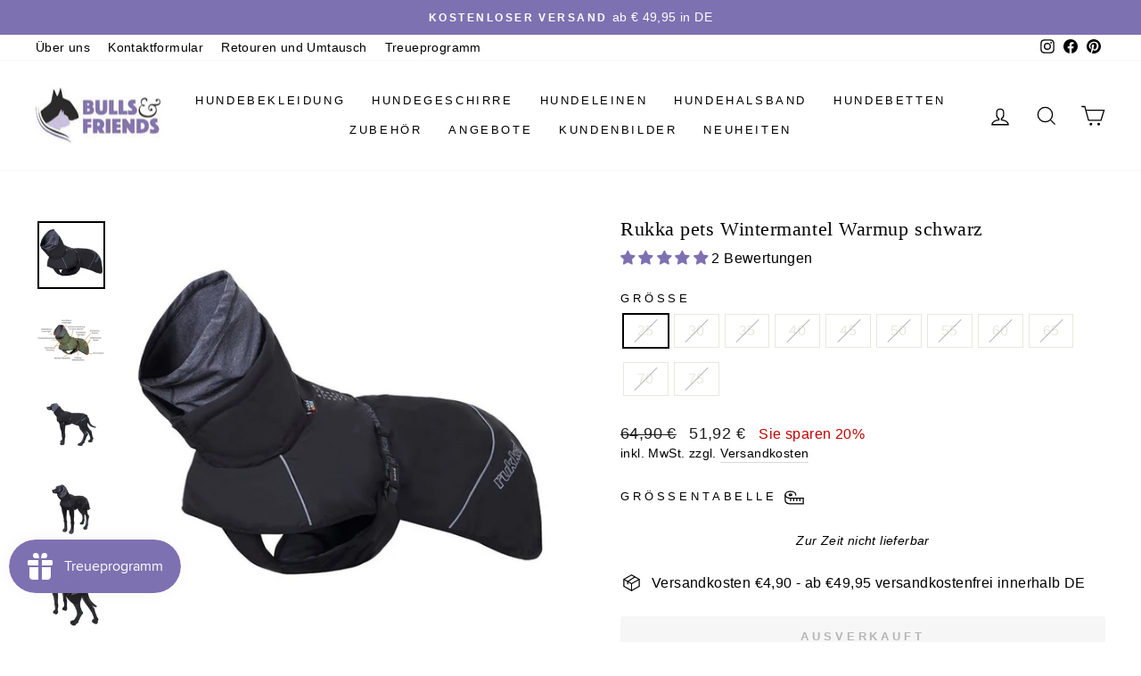

--- FILE ---
content_type: text/html; charset=utf-8
request_url: https://www.bullsandfriends.com/products/rukka-pets-wintermantel-warmup-schwarz
body_size: 110895
content:
<!doctype html>
<html class="no-js" lang="de" dir="ltr">
<head>



<!-- Google tag (gtag.js) -->
<script async src="https://www.googletagmanager.com/gtag/js?id=AW-693702624">
</script>
<script>
  window.dataLayer = window.dataLayer || [];
  function gtag(){dataLayer.push(arguments);}
  gtag('js', new Date());

  gtag('config', 'AW-693702624');
</script>









<!-- Google tag (gtag.js) -->
<script async src="https://www.googletagmanager.com/gtag/js?id=G-R0K31Z5Q4W"></script>
<script>
  window.dataLayer = window.dataLayer || [];
  function gtag(){dataLayer.push(arguments);}
  gtag('js', new Date());

  gtag('config', 'G-R0K31Z5Q4W');
</script>
 
  <meta charset="utf-8">
  <meta http-equiv="X-UA-Compatible" content="IE=edge,chrome=1">
  <meta name="viewport" content="width=device-width,initial-scale=1">
  <meta name="theme-color" content="#7e71b1">
  <link rel="canonical" href="https://www.bullsandfriends.com/products/rukka-pets-wintermantel-warmup-schwarz">
  <link rel="preconnect" href="https://cdn.shopify.com">
  <link rel="preconnect" href="https://fonts.shopifycdn.com">
  <link rel="dns-prefetch" href="https://productreviews.shopifycdn.com">
  <link rel="dns-prefetch" href="https://ajax.googleapis.com">
  <link rel="dns-prefetch" href="https://maps.googleapis.com">
  <link rel="dns-prefetch" href="https://maps.gstatic.com"><link rel="shortcut icon" href="//www.bullsandfriends.com/cdn/shop/files/BAF_ico_32x32.png?v=1613685407" type="image/png" /><title>Rukka pets Wintermantel Warmup schwarz
</title>
<meta name="description" content="Rukka Pets Wintermantel für Hunde – Ideal für Kalte Wetterbedingungen Hochwertiger Hundemantel für den Winter: Der Rukka Pets Wintermantel ist ein unverzichtbares Accessoire für Ihren vierbeinigen Freund. Er bietet optimalen Schutz bei wechselhaften Wetterverhältnissen und hält Ihren Hund warm und trocken.Wasser- und W"><meta property="og:site_name" content="Bulls And Friends">
  <meta property="og:url" content="https://www.bullsandfriends.com/products/rukka-pets-wintermantel-warmup-schwarz">
  <meta property="og:title" content="Rukka pets Wintermantel Warmup schwarz">
  <meta property="og:type" content="product">
  <meta property="og:description" content="Rukka Pets Wintermantel für Hunde – Ideal für Kalte Wetterbedingungen Hochwertiger Hundemantel für den Winter: Der Rukka Pets Wintermantel ist ein unverzichtbares Accessoire für Ihren vierbeinigen Freund. Er bietet optimalen Schutz bei wechselhaften Wetterverhältnissen und hält Ihren Hund warm und trocken.Wasser- und W"><meta property="og:image" content="http://www.bullsandfriends.com/cdn/shop/files/RukkapetsWintermantelWarmupschwarz.jpg?v=1703617163">
    <meta property="og:image:secure_url" content="https://www.bullsandfriends.com/cdn/shop/files/RukkapetsWintermantelWarmupschwarz.jpg?v=1703617163">
    <meta property="og:image:width" content="800">
    <meta property="og:image:height" content="800"><meta name="twitter:site" content="@">
  <meta name="twitter:card" content="summary_large_image">
  <meta name="twitter:title" content="Rukka pets Wintermantel Warmup schwarz">
  <meta name="twitter:description" content="Rukka Pets Wintermantel für Hunde – Ideal für Kalte Wetterbedingungen Hochwertiger Hundemantel für den Winter: Der Rukka Pets Wintermantel ist ein unverzichtbares Accessoire für Ihren vierbeinigen Freund. Er bietet optimalen Schutz bei wechselhaften Wetterverhältnissen und hält Ihren Hund warm und trocken.Wasser- und W">
<style data-shopify>
  

  
  
  
</style><link href="//www.bullsandfriends.com/cdn/shop/t/47/assets/theme.css?v=93920696624384931701696334077" rel="stylesheet" type="text/css" media="all" />
<style data-shopify>:root {
    --typeHeaderPrimary: "New York";
    --typeHeaderFallback: Iowan Old Style, Apple Garamond, Baskerville, Times New Roman, Droid Serif, Times, Source Serif Pro, serif, Apple Color Emoji, Segoe UI Emoji, Segoe UI Symbol;
    --typeHeaderSize: 26px;
    --typeHeaderWeight: 400;
    --typeHeaderLineHeight: 1;
    --typeHeaderSpacing: 0.025em;

    --typeBasePrimary:"system_ui";
    --typeBaseFallback:-apple-system, 'Segoe UI', Roboto, 'Helvetica Neue', 'Noto Sans', 'Liberation Sans', Arial, sans-serif, 'Apple Color Emoji', 'Segoe UI Emoji', 'Segoe UI Symbol', 'Noto Color Emoji';
    --typeBaseSize: 16px;
    --typeBaseWeight: 400;
    --typeBaseSpacing: 0.025em;
    --typeBaseLineHeight: 1.4;

    --typeCollectionTitle: 16px;

    --iconWeight: 3px;
    --iconLinecaps: miter;

    
      --buttonRadius: 3px;
    

    --colorGridOverlayOpacity: 0.1;
  }

  .placeholder-content {
    background-image: linear-gradient(100deg, #ffffff 40%, #f7f7f7 63%, #ffffff 79%);
  }</style><script>
    document.documentElement.className = document.documentElement.className.replace('no-js', 'js');

    window.theme = window.theme || {};
    theme.routes = {
      home: "/",
      cart: "/cart.js",
      cartPage: "/cart",
      cartAdd: "/cart/add.js",
      cartChange: "/cart/change.js",
      search: "/search"
    };
    theme.strings = {
      soldOut: "Ausverkauft",
      unavailable: "Nicht verfügbar",
      inStockLabel: "Auf Lager",
      stockLabel: "",
      willNotShipUntil: "Wird nach dem [date] versendet",
      willBeInStockAfter: "Wird nach dem [date] auf Lager sein",
      waitingForStock: "Inventar auf dem Weg",
      savePrice: "Sie sparen [saved_amount]",
      cartEmpty: "Ihr Warenkorb ist im Moment leer.",
      cartTermsConfirmation: "Sie müssen den Verkaufsbedingungen zustimmen, um auszuchecken",
      searchCollections: "Kollektionen:",
      searchPages: "Seiten:",
      searchArticles: "Artikel:"
    };
    theme.settings = {
      dynamicVariantsEnable: true,
      cartType: "drawer",
      isCustomerTemplate: false,
      moneyFormat: "{{amount_with_comma_separator}} €",
      saveType: "percent",
      productImageSize: "square",
      productImageCover: true,
      predictiveSearch: true,
      predictiveSearchType: "product,article,page,collection",
      quickView: true,
      themeName: 'Impulse',
      themeVersion: "6.0.1"
    };
  </script>

  <script>window.performance && window.performance.mark && window.performance.mark('shopify.content_for_header.start');</script><meta name="google-site-verification" content="KoiOLYETdNrzs5AuvRwUu8jsoH6SDvmZJFxSpJPdEnM">
<meta name="facebook-domain-verification" content="x5g2sg5wpfqibyy14bstieow2o2of9">
<meta id="shopify-digital-wallet" name="shopify-digital-wallet" content="/26775519267/digital_wallets/dialog">
<meta name="shopify-checkout-api-token" content="eeeaa602a91e8a4c69fcf14f05db5c71">
<meta id="in-context-paypal-metadata" data-shop-id="26775519267" data-venmo-supported="false" data-environment="production" data-locale="de_DE" data-paypal-v4="true" data-currency="EUR">
<link rel="alternate" type="application/json+oembed" href="https://www.bullsandfriends.com/products/rukka-pets-wintermantel-warmup-schwarz.oembed">
<script async="async" src="/checkouts/internal/preloads.js?locale=de-DE"></script>
<link rel="preconnect" href="https://shop.app" crossorigin="anonymous">
<script async="async" src="https://shop.app/checkouts/internal/preloads.js?locale=de-DE&shop_id=26775519267" crossorigin="anonymous"></script>
<script id="apple-pay-shop-capabilities" type="application/json">{"shopId":26775519267,"countryCode":"DE","currencyCode":"EUR","merchantCapabilities":["supports3DS"],"merchantId":"gid:\/\/shopify\/Shop\/26775519267","merchantName":"Bulls And Friends","requiredBillingContactFields":["postalAddress","email"],"requiredShippingContactFields":["postalAddress","email"],"shippingType":"shipping","supportedNetworks":["visa","maestro","masterCard","amex"],"total":{"type":"pending","label":"Bulls And Friends","amount":"1.00"},"shopifyPaymentsEnabled":true,"supportsSubscriptions":true}</script>
<script id="shopify-features" type="application/json">{"accessToken":"eeeaa602a91e8a4c69fcf14f05db5c71","betas":["rich-media-storefront-analytics"],"domain":"www.bullsandfriends.com","predictiveSearch":true,"shopId":26775519267,"locale":"de"}</script>
<script>var Shopify = Shopify || {};
Shopify.shop = "saltydog-online.myshopify.com";
Shopify.locale = "de";
Shopify.currency = {"active":"EUR","rate":"1.0"};
Shopify.country = "DE";
Shopify.theme = {"name":"Impulse_6.0.1","id":133134745865,"schema_name":"Impulse","schema_version":"6.0.1","theme_store_id":857,"role":"main"};
Shopify.theme.handle = "null";
Shopify.theme.style = {"id":null,"handle":null};
Shopify.cdnHost = "www.bullsandfriends.com/cdn";
Shopify.routes = Shopify.routes || {};
Shopify.routes.root = "/";</script>
<script type="module">!function(o){(o.Shopify=o.Shopify||{}).modules=!0}(window);</script>
<script>!function(o){function n(){var o=[];function n(){o.push(Array.prototype.slice.apply(arguments))}return n.q=o,n}var t=o.Shopify=o.Shopify||{};t.loadFeatures=n(),t.autoloadFeatures=n()}(window);</script>
<script>
  window.ShopifyPay = window.ShopifyPay || {};
  window.ShopifyPay.apiHost = "shop.app\/pay";
  window.ShopifyPay.redirectState = null;
</script>
<script id="shop-js-analytics" type="application/json">{"pageType":"product"}</script>
<script defer="defer" async type="module" src="//www.bullsandfriends.com/cdn/shopifycloud/shop-js/modules/v2/client.init-shop-cart-sync_kxAhZfSm.de.esm.js"></script>
<script defer="defer" async type="module" src="//www.bullsandfriends.com/cdn/shopifycloud/shop-js/modules/v2/chunk.common_5BMd6ono.esm.js"></script>
<script type="module">
  await import("//www.bullsandfriends.com/cdn/shopifycloud/shop-js/modules/v2/client.init-shop-cart-sync_kxAhZfSm.de.esm.js");
await import("//www.bullsandfriends.com/cdn/shopifycloud/shop-js/modules/v2/chunk.common_5BMd6ono.esm.js");

  window.Shopify.SignInWithShop?.initShopCartSync?.({"fedCMEnabled":true,"windoidEnabled":true});

</script>
<script>
  window.Shopify = window.Shopify || {};
  if (!window.Shopify.featureAssets) window.Shopify.featureAssets = {};
  window.Shopify.featureAssets['shop-js'] = {"shop-cart-sync":["modules/v2/client.shop-cart-sync_81xuAXRO.de.esm.js","modules/v2/chunk.common_5BMd6ono.esm.js"],"init-fed-cm":["modules/v2/client.init-fed-cm_B2l2C8gd.de.esm.js","modules/v2/chunk.common_5BMd6ono.esm.js"],"shop-button":["modules/v2/client.shop-button_DteRmTIv.de.esm.js","modules/v2/chunk.common_5BMd6ono.esm.js"],"init-windoid":["modules/v2/client.init-windoid_BrVTPDHy.de.esm.js","modules/v2/chunk.common_5BMd6ono.esm.js"],"shop-cash-offers":["modules/v2/client.shop-cash-offers_uZhaqfcC.de.esm.js","modules/v2/chunk.common_5BMd6ono.esm.js","modules/v2/chunk.modal_DhTZgVSk.esm.js"],"shop-toast-manager":["modules/v2/client.shop-toast-manager_lTRStNPf.de.esm.js","modules/v2/chunk.common_5BMd6ono.esm.js"],"init-shop-email-lookup-coordinator":["modules/v2/client.init-shop-email-lookup-coordinator_BhyMm2Vh.de.esm.js","modules/v2/chunk.common_5BMd6ono.esm.js"],"pay-button":["modules/v2/client.pay-button_uIj7-e2V.de.esm.js","modules/v2/chunk.common_5BMd6ono.esm.js"],"avatar":["modules/v2/client.avatar_BTnouDA3.de.esm.js"],"init-shop-cart-sync":["modules/v2/client.init-shop-cart-sync_kxAhZfSm.de.esm.js","modules/v2/chunk.common_5BMd6ono.esm.js"],"shop-login-button":["modules/v2/client.shop-login-button_hqVUT9QF.de.esm.js","modules/v2/chunk.common_5BMd6ono.esm.js","modules/v2/chunk.modal_DhTZgVSk.esm.js"],"init-customer-accounts-sign-up":["modules/v2/client.init-customer-accounts-sign-up_0Oyvgx7Z.de.esm.js","modules/v2/client.shop-login-button_hqVUT9QF.de.esm.js","modules/v2/chunk.common_5BMd6ono.esm.js","modules/v2/chunk.modal_DhTZgVSk.esm.js"],"init-shop-for-new-customer-accounts":["modules/v2/client.init-shop-for-new-customer-accounts_DojLPa1w.de.esm.js","modules/v2/client.shop-login-button_hqVUT9QF.de.esm.js","modules/v2/chunk.common_5BMd6ono.esm.js","modules/v2/chunk.modal_DhTZgVSk.esm.js"],"init-customer-accounts":["modules/v2/client.init-customer-accounts_DWlFj6gc.de.esm.js","modules/v2/client.shop-login-button_hqVUT9QF.de.esm.js","modules/v2/chunk.common_5BMd6ono.esm.js","modules/v2/chunk.modal_DhTZgVSk.esm.js"],"shop-follow-button":["modules/v2/client.shop-follow-button_BEIcZOGj.de.esm.js","modules/v2/chunk.common_5BMd6ono.esm.js","modules/v2/chunk.modal_DhTZgVSk.esm.js"],"lead-capture":["modules/v2/client.lead-capture_BSpzCmmh.de.esm.js","modules/v2/chunk.common_5BMd6ono.esm.js","modules/v2/chunk.modal_DhTZgVSk.esm.js"],"checkout-modal":["modules/v2/client.checkout-modal_8HiTfxyj.de.esm.js","modules/v2/chunk.common_5BMd6ono.esm.js","modules/v2/chunk.modal_DhTZgVSk.esm.js"],"shop-login":["modules/v2/client.shop-login_Fe0VhLV0.de.esm.js","modules/v2/chunk.common_5BMd6ono.esm.js","modules/v2/chunk.modal_DhTZgVSk.esm.js"],"payment-terms":["modules/v2/client.payment-terms_C8PkVPzh.de.esm.js","modules/v2/chunk.common_5BMd6ono.esm.js","modules/v2/chunk.modal_DhTZgVSk.esm.js"]};
</script>
<script>(function() {
  var isLoaded = false;
  function asyncLoad() {
    if (isLoaded) return;
    isLoaded = true;
    var urls = ["https:\/\/dashboard.mailerlite.com\/shopify\/6629\/405567?shop=saltydog-online.myshopify.com"];
    for (var i = 0; i < urls.length; i++) {
      var s = document.createElement('script');
      s.type = 'text/javascript';
      s.async = true;
      s.src = urls[i];
      var x = document.getElementsByTagName('script')[0];
      x.parentNode.insertBefore(s, x);
    }
  };
  if(window.attachEvent) {
    window.attachEvent('onload', asyncLoad);
  } else {
    window.addEventListener('load', asyncLoad, false);
  }
})();</script>
<script id="__st">var __st={"a":26775519267,"offset":3600,"reqid":"f7cc2ead-ebec-4386-abf0-b8b609b9642d-1768995214","pageurl":"www.bullsandfriends.com\/products\/rukka-pets-wintermantel-warmup-schwarz","u":"001e4b5c9749","p":"product","rtyp":"product","rid":8406903849225};</script>
<script>window.ShopifyPaypalV4VisibilityTracking = true;</script>
<script id="captcha-bootstrap">!function(){'use strict';const t='contact',e='account',n='new_comment',o=[[t,t],['blogs',n],['comments',n],[t,'customer']],c=[[e,'customer_login'],[e,'guest_login'],[e,'recover_customer_password'],[e,'create_customer']],r=t=>t.map((([t,e])=>`form[action*='/${t}']:not([data-nocaptcha='true']) input[name='form_type'][value='${e}']`)).join(','),a=t=>()=>t?[...document.querySelectorAll(t)].map((t=>t.form)):[];function s(){const t=[...o],e=r(t);return a(e)}const i='password',u='form_key',d=['recaptcha-v3-token','g-recaptcha-response','h-captcha-response',i],f=()=>{try{return window.sessionStorage}catch{return}},m='__shopify_v',_=t=>t.elements[u];function p(t,e,n=!1){try{const o=window.sessionStorage,c=JSON.parse(o.getItem(e)),{data:r}=function(t){const{data:e,action:n}=t;return t[m]||n?{data:e,action:n}:{data:t,action:n}}(c);for(const[e,n]of Object.entries(r))t.elements[e]&&(t.elements[e].value=n);n&&o.removeItem(e)}catch(o){console.error('form repopulation failed',{error:o})}}const l='form_type',E='cptcha';function T(t){t.dataset[E]=!0}const w=window,h=w.document,L='Shopify',v='ce_forms',y='captcha';let A=!1;((t,e)=>{const n=(g='f06e6c50-85a8-45c8-87d0-21a2b65856fe',I='https://cdn.shopify.com/shopifycloud/storefront-forms-hcaptcha/ce_storefront_forms_captcha_hcaptcha.v1.5.2.iife.js',D={infoText:'Durch hCaptcha geschützt',privacyText:'Datenschutz',termsText:'Allgemeine Geschäftsbedingungen'},(t,e,n)=>{const o=w[L][v],c=o.bindForm;if(c)return c(t,g,e,D).then(n);var r;o.q.push([[t,g,e,D],n]),r=I,A||(h.body.append(Object.assign(h.createElement('script'),{id:'captcha-provider',async:!0,src:r})),A=!0)});var g,I,D;w[L]=w[L]||{},w[L][v]=w[L][v]||{},w[L][v].q=[],w[L][y]=w[L][y]||{},w[L][y].protect=function(t,e){n(t,void 0,e),T(t)},Object.freeze(w[L][y]),function(t,e,n,w,h,L){const[v,y,A,g]=function(t,e,n){const i=e?o:[],u=t?c:[],d=[...i,...u],f=r(d),m=r(i),_=r(d.filter((([t,e])=>n.includes(e))));return[a(f),a(m),a(_),s()]}(w,h,L),I=t=>{const e=t.target;return e instanceof HTMLFormElement?e:e&&e.form},D=t=>v().includes(t);t.addEventListener('submit',(t=>{const e=I(t);if(!e)return;const n=D(e)&&!e.dataset.hcaptchaBound&&!e.dataset.recaptchaBound,o=_(e),c=g().includes(e)&&(!o||!o.value);(n||c)&&t.preventDefault(),c&&!n&&(function(t){try{if(!f())return;!function(t){const e=f();if(!e)return;const n=_(t);if(!n)return;const o=n.value;o&&e.removeItem(o)}(t);const e=Array.from(Array(32),(()=>Math.random().toString(36)[2])).join('');!function(t,e){_(t)||t.append(Object.assign(document.createElement('input'),{type:'hidden',name:u})),t.elements[u].value=e}(t,e),function(t,e){const n=f();if(!n)return;const o=[...t.querySelectorAll(`input[type='${i}']`)].map((({name:t})=>t)),c=[...d,...o],r={};for(const[a,s]of new FormData(t).entries())c.includes(a)||(r[a]=s);n.setItem(e,JSON.stringify({[m]:1,action:t.action,data:r}))}(t,e)}catch(e){console.error('failed to persist form',e)}}(e),e.submit())}));const S=(t,e)=>{t&&!t.dataset[E]&&(n(t,e.some((e=>e===t))),T(t))};for(const o of['focusin','change'])t.addEventListener(o,(t=>{const e=I(t);D(e)&&S(e,y())}));const B=e.get('form_key'),M=e.get(l),P=B&&M;t.addEventListener('DOMContentLoaded',(()=>{const t=y();if(P)for(const e of t)e.elements[l].value===M&&p(e,B);[...new Set([...A(),...v().filter((t=>'true'===t.dataset.shopifyCaptcha))])].forEach((e=>S(e,t)))}))}(h,new URLSearchParams(w.location.search),n,t,e,['guest_login'])})(!0,!0)}();</script>
<script integrity="sha256-4kQ18oKyAcykRKYeNunJcIwy7WH5gtpwJnB7kiuLZ1E=" data-source-attribution="shopify.loadfeatures" defer="defer" src="//www.bullsandfriends.com/cdn/shopifycloud/storefront/assets/storefront/load_feature-a0a9edcb.js" crossorigin="anonymous"></script>
<script crossorigin="anonymous" defer="defer" src="//www.bullsandfriends.com/cdn/shopifycloud/storefront/assets/shopify_pay/storefront-65b4c6d7.js?v=20250812"></script>
<script data-source-attribution="shopify.dynamic_checkout.dynamic.init">var Shopify=Shopify||{};Shopify.PaymentButton=Shopify.PaymentButton||{isStorefrontPortableWallets:!0,init:function(){window.Shopify.PaymentButton.init=function(){};var t=document.createElement("script");t.src="https://www.bullsandfriends.com/cdn/shopifycloud/portable-wallets/latest/portable-wallets.de.js",t.type="module",document.head.appendChild(t)}};
</script>
<script data-source-attribution="shopify.dynamic_checkout.buyer_consent">
  function portableWalletsHideBuyerConsent(e){var t=document.getElementById("shopify-buyer-consent"),n=document.getElementById("shopify-subscription-policy-button");t&&n&&(t.classList.add("hidden"),t.setAttribute("aria-hidden","true"),n.removeEventListener("click",e))}function portableWalletsShowBuyerConsent(e){var t=document.getElementById("shopify-buyer-consent"),n=document.getElementById("shopify-subscription-policy-button");t&&n&&(t.classList.remove("hidden"),t.removeAttribute("aria-hidden"),n.addEventListener("click",e))}window.Shopify?.PaymentButton&&(window.Shopify.PaymentButton.hideBuyerConsent=portableWalletsHideBuyerConsent,window.Shopify.PaymentButton.showBuyerConsent=portableWalletsShowBuyerConsent);
</script>
<script data-source-attribution="shopify.dynamic_checkout.cart.bootstrap">document.addEventListener("DOMContentLoaded",(function(){function t(){return document.querySelector("shopify-accelerated-checkout-cart, shopify-accelerated-checkout")}if(t())Shopify.PaymentButton.init();else{new MutationObserver((function(e,n){t()&&(Shopify.PaymentButton.init(),n.disconnect())})).observe(document.body,{childList:!0,subtree:!0})}}));
</script>
<link id="shopify-accelerated-checkout-styles" rel="stylesheet" media="screen" href="https://www.bullsandfriends.com/cdn/shopifycloud/portable-wallets/latest/accelerated-checkout-backwards-compat.css" crossorigin="anonymous">
<style id="shopify-accelerated-checkout-cart">
        #shopify-buyer-consent {
  margin-top: 1em;
  display: inline-block;
  width: 100%;
}

#shopify-buyer-consent.hidden {
  display: none;
}

#shopify-subscription-policy-button {
  background: none;
  border: none;
  padding: 0;
  text-decoration: underline;
  font-size: inherit;
  cursor: pointer;
}

#shopify-subscription-policy-button::before {
  box-shadow: none;
}

      </style>

<script>window.performance && window.performance.mark && window.performance.mark('shopify.content_for_header.end');</script>

  <script src="//www.bullsandfriends.com/cdn/shop/t/47/assets/vendor-scripts-v11.js" defer="defer"></script><link rel="stylesheet" href="//www.bullsandfriends.com/cdn/shop/t/47/assets/country-flags.css"><script src="//www.bullsandfriends.com/cdn/shop/t/47/assets/theme.js?v=47592256396192681461653479863" defer="defer"></script>
<!-- Start of Judge.me Core -->
<link rel="dns-prefetch" href="https://cdn.judge.me/">
<script data-cfasync='false' class='jdgm-settings-script'>window.jdgmSettings={"pagination":5,"disable_web_reviews":false,"badge_no_review_text":"Keine Bewertungen","badge_n_reviews_text":"{{ n }} Bewertung/Bewertungen","badge_star_color":"#7e71b1","hide_badge_preview_if_no_reviews":true,"badge_hide_text":false,"enforce_center_preview_badge":false,"widget_title":"Kundenbewertungen","widget_open_form_text":"Bewertung schreiben","widget_close_form_text":"Bewertung abbrechen","widget_refresh_page_text":"Seite aktualisieren","widget_summary_text":"Basierend auf {{ number_of_reviews }} Bewertung/Bewertungen","widget_no_review_text":"Schreiben Sie die erste Bewertung","widget_name_field_text":"Anzeigename","widget_verified_name_field_text":"Verifizierter Name (öffentlich)","widget_name_placeholder_text":"Anzeigename","widget_required_field_error_text":"Dieses Feld ist erforderlich.","widget_email_field_text":"E-Mail-Adresse","widget_verified_email_field_text":"Verifizierte E-Mail (privat, kann nicht bearbeitet werden)","widget_email_placeholder_text":"Ihre E-Mail-Adresse","widget_email_field_error_text":"Bitte geben Sie eine gültige E-Mail-Adresse ein.","widget_rating_field_text":"Bewertung","widget_review_title_field_text":"Bewertungstitel","widget_review_title_placeholder_text":"Geben Sie Ihrer Bewertung einen Titel","widget_review_body_field_text":"Bewertungsinhalt","widget_review_body_placeholder_text":"Beginnen Sie hier zu schreiben...","widget_pictures_field_text":"Bild/Video (optional) Senden Sie uns ein Bild Ihres Vierbeiners mit unserem Produkt","widget_submit_review_text":"Bewertung abschicken","widget_submit_verified_review_text":"Verifizierte Bewertung abschicken","widget_submit_success_msg_with_auto_publish":"Vielen Dank! Bitte aktualisieren Sie die Seite in wenigen Momenten, um Ihre Bewertung zu sehen. Sie können Ihre Bewertung entfernen oder bearbeiten, indem Sie sich bei \u003ca href='https://judge.me/login' target='_blank' rel='nofollow noopener'\u003eJudge.me\u003c/a\u003e anmelden","widget_submit_success_msg_no_auto_publish":"Vielen Dank! Ihre Bewertung wird veröffentlicht, sobald sie vom Shop-Administrator genehmigt wurde. Sie können Ihre Bewertung entfernen oder bearbeiten, indem Sie sich bei \u003ca href='https://judge.me/login' target='_blank' rel='nofollow noopener'\u003eJudge.me\u003c/a\u003e anmelden","widget_show_default_reviews_out_of_total_text":"Es werden {{ n_reviews_shown }} von {{ n_reviews }} Bewertungen angezeigt.","widget_show_all_link_text":"Alle anzeigen","widget_show_less_link_text":"Weniger anzeigen","widget_author_said_text":"{{ reviewer_name }} sagte:","widget_days_text":"vor {{ n }} Tag/Tagen","widget_weeks_text":"vor {{ n }} Woche/Wochen","widget_months_text":"vor {{ n }} Monat/Monaten","widget_years_text":"vor {{ n }} Jahr/Jahren","widget_yesterday_text":"Gestern","widget_today_text":"Heute","widget_replied_text":"\u003e\u003e {{ shop_name }} antwortete:","widget_read_more_text":"Mehr lesen","widget_reviewer_name_as_initial":"last_initial","widget_rating_filter_color":"#7e71b1","widget_rating_filter_see_all_text":"Alle Bewertungen anzeigen","widget_sorting_most_recent_text":"Neueste","widget_sorting_highest_rating_text":"Höchste Bewertung","widget_sorting_lowest_rating_text":"Niedrigste Bewertung","widget_sorting_with_pictures_text":"Nur Bilder","widget_sorting_most_helpful_text":"Hilfreichste","widget_open_question_form_text":"Eine Frage stellen","widget_reviews_subtab_text":"Bewertungen","widget_questions_subtab_text":"Fragen","widget_question_label_text":"Frage","widget_answer_label_text":"Antwort","widget_question_placeholder_text":"Schreiben Sie hier Ihre Frage","widget_submit_question_text":"Frage absenden","widget_question_submit_success_text":"Vielen Dank für Ihre Frage! Wir werden Sie benachrichtigen, sobald sie beantwortet wird.","widget_star_color":"#7e71b1","verified_badge_text":"Verifiziert","verified_badge_bg_color":"","verified_badge_text_color":"","verified_badge_placement":"left-of-reviewer-name","widget_review_max_height":2,"widget_hide_border":false,"widget_social_share":false,"widget_thumb":false,"widget_review_location_show":true,"widget_location_format":"country_iso_code","all_reviews_include_out_of_store_products":true,"all_reviews_out_of_store_text":"(außerhalb des Shops)","all_reviews_pagination":100,"all_reviews_product_name_prefix_text":"über","enable_review_pictures":true,"enable_question_anwser":false,"widget_theme":"leex","review_date_format":"dd/mm/yy","default_sort_method":"most-recent","widget_product_reviews_subtab_text":"Produktbewertungen","widget_shop_reviews_subtab_text":"Shop-Bewertungen","widget_other_products_reviews_text":"Bewertungen für andere Produkte","widget_store_reviews_subtab_text":"Shop-Bewertungen","widget_no_store_reviews_text":"Dieser Shop hat noch keine Bewertungen erhalten","widget_web_restriction_product_reviews_text":"Dieses Produkt hat noch keine Bewertungen erhalten","widget_no_items_text":"Keine Elemente gefunden","widget_show_more_text":"Mehr anzeigen","widget_write_a_store_review_text":"Shop-Bewertung schreiben","widget_other_languages_heading":"Bewertungen in anderen Sprachen","widget_translate_review_text":"Bewertung übersetzen nach {{ language }}","widget_translating_review_text":"Übersetzung läuft...","widget_show_original_translation_text":"Original anzeigen ({{ language }})","widget_translate_review_failed_text":"Bewertung konnte nicht übersetzt werden.","widget_translate_review_retry_text":"Erneut versuchen","widget_translate_review_try_again_later_text":"Versuchen Sie es später noch einmal","show_product_url_for_grouped_product":false,"widget_sorting_pictures_first_text":"Bilder zuerst","show_pictures_on_all_rev_page_mobile":true,"show_pictures_on_all_rev_page_desktop":true,"floating_tab_hide_mobile_install_preference":false,"floating_tab_button_name":"★ Bewertungen","floating_tab_title":"Lassen Sie Kunden für uns sprechen","floating_tab_button_color":"","floating_tab_button_background_color":"","floating_tab_url":"","floating_tab_url_enabled":true,"floating_tab_tab_style":"stars","all_reviews_text_badge_text":"Kunden bewerten uns mit {{ shop.metafields.judgeme.all_reviews_rating | round: 1 }}/5 basierend auf {{ shop.metafields.judgeme.all_reviews_count }} Bewertungen.","all_reviews_text_badge_text_branded_style":"{{ shop.metafields.judgeme.all_reviews_rating | round: 1 }} von 5 Sternen basierend auf {{ shop.metafields.judgeme.all_reviews_count }} Bewertungen","is_all_reviews_text_badge_a_link":false,"show_stars_for_all_reviews_text_badge":false,"all_reviews_text_badge_url":"","all_reviews_text_style":"text","all_reviews_text_color_style":"judgeme_brand_color","all_reviews_text_color":"#108474","all_reviews_text_show_jm_brand":true,"featured_carousel_show_header":true,"featured_carousel_title":"Lassen Sie Kunden für uns sprechen","testimonials_carousel_title":"Kunden sagen uns","videos_carousel_title":"Echte Kunden-Geschichten","cards_carousel_title":"Kunden sagen uns","featured_carousel_count_text":"aus {{ n }} Bewertungen","featured_carousel_add_link_to_all_reviews_page":false,"featured_carousel_url":"","featured_carousel_show_images":true,"featured_carousel_autoslide_interval":5,"featured_carousel_arrows_on_the_sides":false,"featured_carousel_height":250,"featured_carousel_width":80,"featured_carousel_image_size":0,"featured_carousel_image_height":250,"featured_carousel_arrow_color":"#eeeeee","verified_count_badge_style":"vintage","verified_count_badge_orientation":"horizontal","verified_count_badge_color_style":"judgeme_brand_color","verified_count_badge_color":"#108474","is_verified_count_badge_a_link":false,"verified_count_badge_url":"","verified_count_badge_show_jm_brand":true,"widget_rating_preset_default":5,"widget_first_sub_tab":"product-reviews","widget_show_histogram":true,"widget_histogram_use_custom_color":true,"widget_pagination_use_custom_color":true,"widget_star_use_custom_color":true,"widget_verified_badge_use_custom_color":false,"widget_write_review_use_custom_color":false,"picture_reminder_submit_button":"Upload Pictures","enable_review_videos":false,"mute_video_by_default":false,"widget_sorting_videos_first_text":"Videos zuerst","widget_review_pending_text":"Ausstehend","featured_carousel_items_for_large_screen":3,"social_share_options_order":"Facebook","remove_microdata_snippet":true,"disable_json_ld":false,"enable_json_ld_products":false,"preview_badge_show_question_text":false,"preview_badge_no_question_text":"Keine Fragen","preview_badge_n_question_text":"{{ number_of_questions }} Frage/Fragen","qa_badge_show_icon":false,"qa_badge_position":"same-row","remove_judgeme_branding":true,"widget_add_search_bar":false,"widget_search_bar_placeholder":"Suchen","widget_sorting_verified_only_text":"Nur verifizierte","featured_carousel_theme":"aligned","featured_carousel_show_rating":true,"featured_carousel_show_title":true,"featured_carousel_show_body":true,"featured_carousel_show_date":false,"featured_carousel_show_reviewer":true,"featured_carousel_show_product":false,"featured_carousel_header_background_color":"#108474","featured_carousel_header_text_color":"#ffffff","featured_carousel_name_product_separator":"reviewed","featured_carousel_full_star_background":"#108474","featured_carousel_empty_star_background":"#dadada","featured_carousel_vertical_theme_background":"#f9fafb","featured_carousel_verified_badge_enable":false,"featured_carousel_verified_badge_color":"#7E71B1","featured_carousel_border_style":"round","featured_carousel_review_line_length_limit":3,"featured_carousel_more_reviews_button_text":"Mehr Bewertungen lesen","featured_carousel_view_product_button_text":"Produkt ansehen","all_reviews_page_load_reviews_on":"scroll","all_reviews_page_load_more_text":"Mehr Bewertungen laden","disable_fb_tab_reviews":false,"enable_ajax_cdn_cache":false,"widget_public_name_text":"wird öffentlich angezeigt wie","default_reviewer_name":"Erika Mustermann","default_reviewer_name_has_non_latin":true,"widget_reviewer_anonymous":"Anonym","medals_widget_title":"Judge.me Bewertungsmedaillen","medals_widget_background_color":"#f9fafb","medals_widget_position":"footer_all_pages","medals_widget_border_color":"#f9fafb","medals_widget_verified_text_position":"left","medals_widget_use_monochromatic_version":false,"medals_widget_elements_color":"#108474","show_reviewer_avatar":true,"widget_invalid_yt_video_url_error_text":"Keine YouTube-Video-URL","widget_max_length_field_error_text":"Bitte geben Sie nicht mehr als {0} Zeichen ein.","widget_show_country_flag":false,"widget_show_collected_via_shop_app":true,"widget_verified_by_shop_badge_style":"light","widget_verified_by_shop_text":"Verifiziert vom Shop","widget_show_photo_gallery":false,"widget_load_with_code_splitting":true,"widget_ugc_install_preference":false,"widget_ugc_title":"Von uns hergestellt, von Ihnen geteilt","widget_ugc_subtitle":"Markieren Sie uns, um Ihr Bild auf unserer Seite zu sehen","widget_ugc_arrows_color":"#ffffff","widget_ugc_primary_button_text":"Jetzt kaufen","widget_ugc_primary_button_background_color":"#108474","widget_ugc_primary_button_text_color":"#ffffff","widget_ugc_primary_button_border_width":"0","widget_ugc_primary_button_border_style":"none","widget_ugc_primary_button_border_color":"#108474","widget_ugc_primary_button_border_radius":"25","widget_ugc_secondary_button_text":"Mehr laden","widget_ugc_secondary_button_background_color":"#ffffff","widget_ugc_secondary_button_text_color":"#108474","widget_ugc_secondary_button_border_width":"2","widget_ugc_secondary_button_border_style":"solid","widget_ugc_secondary_button_border_color":"#108474","widget_ugc_secondary_button_border_radius":"25","widget_ugc_reviews_button_text":"Bewertungen ansehen","widget_ugc_reviews_button_background_color":"#ffffff","widget_ugc_reviews_button_text_color":"#108474","widget_ugc_reviews_button_border_width":"2","widget_ugc_reviews_button_border_style":"solid","widget_ugc_reviews_button_border_color":"#108474","widget_ugc_reviews_button_border_radius":"25","widget_ugc_reviews_button_link_to":"judgeme-reviews-page","widget_ugc_show_post_date":true,"widget_ugc_max_width":"800","widget_rating_metafield_value_type":true,"widget_primary_color":"#7e71b1","widget_enable_secondary_color":false,"widget_secondary_color":"#edf5f5","widget_summary_average_rating_text":"{{ average_rating }} von 5","widget_media_grid_title":"Kundenfotos \u0026 -videos","widget_media_grid_see_more_text":"Mehr sehen","widget_round_style":false,"widget_show_product_medals":false,"widget_verified_by_judgeme_text":"Verifiziert von Judge.me","widget_show_store_medals":true,"widget_verified_by_judgeme_text_in_store_medals":"Verifiziert von Judge.me","widget_media_field_exceed_quantity_message":"Entschuldigung, wir können nur {{ max_media }} für eine Bewertung akzeptieren.","widget_media_field_exceed_limit_message":"{{ file_name }} ist zu groß, bitte wählen Sie ein {{ media_type }} kleiner als {{ size_limit }}MB.","widget_review_submitted_text":"Bewertung abgesendet!","widget_question_submitted_text":"Frage abgesendet!","widget_close_form_text_question":"Abbrechen","widget_write_your_answer_here_text":"Schreiben Sie hier Ihre Antwort","widget_enabled_branded_link":true,"widget_show_collected_by_judgeme":false,"widget_reviewer_name_color":"","widget_write_review_text_color":"","widget_write_review_bg_color":"","widget_collected_by_judgeme_text":"gesammelt von Judge.me","widget_pagination_type":"standard","widget_load_more_text":"Mehr laden","widget_load_more_color":"#7e71b1","widget_full_review_text":"Vollständige Bewertung","widget_read_more_reviews_text":"Mehr Bewertungen lesen","widget_read_questions_text":"Fragen lesen","widget_questions_and_answers_text":"Fragen \u0026 Antworten","widget_verified_by_text":"Verifiziert von","widget_verified_text":"Verifiziert","widget_number_of_reviews_text":"{{ number_of_reviews }} Bewertungen","widget_back_button_text":"Zurück","widget_next_button_text":"Weiter","widget_custom_forms_filter_button":"Filter","custom_forms_style":"vertical","widget_show_review_information":false,"how_reviews_are_collected":"Wie werden Bewertungen gesammelt?","widget_show_review_keywords":false,"widget_gdpr_statement":"Wie wir Ihre Daten verwenden: Wir kontaktieren Sie nur bezüglich der von Ihnen abgegebenen Bewertung und nur, wenn nötig. Durch das Absenden Ihrer Bewertung stimmen Sie den \u003ca href='https://judge.me/terms' target='_blank' rel='nofollow noopener'\u003eNutzungsbedingungen\u003c/a\u003e, der \u003ca href='https://judge.me/privacy' target='_blank' rel='nofollow noopener'\u003eDatenschutzrichtlinie\u003c/a\u003e und den \u003ca href='https://judge.me/content-policy' target='_blank' rel='nofollow noopener'\u003eInhaltsrichtlinien\u003c/a\u003e von Judge.me zu.","widget_multilingual_sorting_enabled":false,"widget_translate_review_content_enabled":false,"widget_translate_review_content_method":"manual","popup_widget_review_selection":"automatically_with_pictures","popup_widget_round_border_style":true,"popup_widget_show_title":true,"popup_widget_show_body":true,"popup_widget_show_reviewer":false,"popup_widget_show_product":true,"popup_widget_show_pictures":true,"popup_widget_use_review_picture":true,"popup_widget_show_on_home_page":true,"popup_widget_show_on_product_page":true,"popup_widget_show_on_collection_page":true,"popup_widget_show_on_cart_page":true,"popup_widget_position":"bottom_left","popup_widget_first_review_delay":5,"popup_widget_duration":5,"popup_widget_interval":5,"popup_widget_review_count":5,"popup_widget_hide_on_mobile":true,"review_snippet_widget_round_border_style":true,"review_snippet_widget_card_color":"#FFFFFF","review_snippet_widget_slider_arrows_background_color":"#FFFFFF","review_snippet_widget_slider_arrows_color":"#000000","review_snippet_widget_star_color":"#108474","show_product_variant":false,"all_reviews_product_variant_label_text":"Variante: ","widget_show_verified_branding":false,"widget_ai_summary_title":"Kunden sagen","widget_ai_summary_disclaimer":"KI-gestützte Bewertungszusammenfassung basierend auf aktuellen Kundenbewertungen","widget_show_ai_summary":false,"widget_show_ai_summary_bg":false,"widget_show_review_title_input":true,"redirect_reviewers_invited_via_email":"review_widget","request_store_review_after_product_review":false,"request_review_other_products_in_order":false,"review_form_color_scheme":"default","review_form_corner_style":"square","review_form_star_color":{},"review_form_text_color":"#333333","review_form_background_color":"#ffffff","review_form_field_background_color":"#fafafa","review_form_button_color":{},"review_form_button_text_color":"#ffffff","review_form_modal_overlay_color":"#000000","review_content_screen_title_text":"Wie würden Sie dieses Produkt bewerten?","review_content_introduction_text":"Wir würden uns freuen, wenn Sie etwas über Ihre Erfahrung teilen würden.","store_review_form_title_text":"Wie würden Sie diesen Shop bewerten?","store_review_form_introduction_text":"Wir würden uns freuen, wenn Sie etwas über Ihre Erfahrung teilen würden.","show_review_guidance_text":true,"one_star_review_guidance_text":"Schlecht","five_star_review_guidance_text":"Großartig","customer_information_screen_title_text":"Über Sie","customer_information_introduction_text":"Bitte teilen Sie uns mehr über sich mit.","custom_questions_screen_title_text":"Ihre Erfahrung im Detail","custom_questions_introduction_text":"Hier sind einige Fragen, die uns helfen, mehr über Ihre Erfahrung zu verstehen.","review_submitted_screen_title_text":"Vielen Dank für Ihre Bewertung!","review_submitted_screen_thank_you_text":"Wir verarbeiten sie und sie wird bald im Shop erscheinen.","review_submitted_screen_email_verification_text":"Bitte bestätigen Sie Ihre E-Mail-Adresse, indem Sie auf den Link klicken, den wir Ihnen gerade gesendet haben. Dies hilft uns, die Bewertungen authentisch zu halten.","review_submitted_request_store_review_text":"Möchten Sie Ihre Erfahrung beim Einkaufen bei uns teilen?","review_submitted_review_other_products_text":"Möchten Sie diese Produkte bewerten?","store_review_screen_title_text":"Möchten Sie Ihre Erfahrung mit uns teilen?","store_review_introduction_text":"Wir würden uns freuen, wenn Sie etwas über Ihre Erfahrung teilen würden.","reviewer_media_screen_title_picture_text":"Bild teilen","reviewer_media_introduction_picture_text":"Laden Sie ein Foto hoch, um Ihre Bewertung zu unterstützen.","reviewer_media_screen_title_video_text":"Video teilen","reviewer_media_introduction_video_text":"Laden Sie ein Video hoch, um Ihre Bewertung zu unterstützen.","reviewer_media_screen_title_picture_or_video_text":"Bild oder Video teilen","reviewer_media_introduction_picture_or_video_text":"Laden Sie ein Foto oder Video hoch, um Ihre Bewertung zu unterstützen.","reviewer_media_youtube_url_text":"Fügen Sie hier Ihre Youtube-URL ein","advanced_settings_next_step_button_text":"Weiter","advanced_settings_close_review_button_text":"Schließen","modal_write_review_flow":false,"write_review_flow_required_text":"Erforderlich","write_review_flow_privacy_message_text":"Wir respektieren Ihre Privatsphäre.","write_review_flow_anonymous_text":"Bewertung als anonym","write_review_flow_visibility_text":"Dies wird nicht für andere Kunden sichtbar sein.","write_review_flow_multiple_selection_help_text":"Wählen Sie so viele aus, wie Sie möchten","write_review_flow_single_selection_help_text":"Wählen Sie eine Option","write_review_flow_required_field_error_text":"Dieses Feld ist erforderlich","write_review_flow_invalid_email_error_text":"Bitte geben Sie eine gültige E-Mail-Adresse ein","write_review_flow_max_length_error_text":"Max. {{ max_length }} Zeichen.","write_review_flow_media_upload_text":"\u003cb\u003eZum Hochladen klicken\u003c/b\u003e oder ziehen und ablegen","write_review_flow_gdpr_statement":"Wir kontaktieren Sie nur bei Bedarf bezüglich Ihrer Bewertung. Mit dem Absenden Ihrer Bewertung stimmen Sie unseren \u003ca href='https://judge.me/terms' target='_blank' rel='nofollow noopener'\u003eGeschäftsbedingungen\u003c/a\u003e und unserer \u003ca href='https://judge.me/privacy' target='_blank' rel='nofollow noopener'\u003eDatenschutzrichtlinie\u003c/a\u003e zu.","rating_only_reviews_enabled":false,"show_negative_reviews_help_screen":false,"new_review_flow_help_screen_rating_threshold":3,"negative_review_resolution_screen_title_text":"Erzählen Sie uns mehr","negative_review_resolution_text":"Ihre Erfahrung ist uns wichtig. Falls es Probleme mit Ihrem Kauf gab, sind wir hier, um zu helfen. Zögern Sie nicht, uns zu kontaktieren, wir würden gerne die Gelegenheit haben, die Dinge zu korrigieren.","negative_review_resolution_button_text":"Kontaktieren Sie uns","negative_review_resolution_proceed_with_review_text":"Hinterlassen Sie eine Bewertung","negative_review_resolution_subject":"Problem mit dem Kauf von {{ shop_name }}.{{ order_name }}","preview_badge_collection_page_install_status":false,"widget_review_custom_css":"","preview_badge_custom_css":"","preview_badge_stars_count":"5-stars","featured_carousel_custom_css":"","floating_tab_custom_css":"","all_reviews_widget_custom_css":"","medals_widget_custom_css":"","verified_badge_custom_css":"","all_reviews_text_custom_css":"","transparency_badges_collected_via_store_invite":false,"transparency_badges_from_another_provider":false,"transparency_badges_collected_from_store_visitor":false,"transparency_badges_collected_by_verified_review_provider":false,"transparency_badges_earned_reward":false,"transparency_badges_collected_via_store_invite_text":"Bewertung gesammelt durch eine Einladung zum Shop","transparency_badges_from_another_provider_text":"Bewertung gesammelt von einem anderen Anbieter","transparency_badges_collected_from_store_visitor_text":"Bewertung gesammelt von einem Shop-Besucher","transparency_badges_written_in_google_text":"Bewertung in Google geschrieben","transparency_badges_written_in_etsy_text":"Bewertung in Etsy geschrieben","transparency_badges_written_in_shop_app_text":"Bewertung in Shop App geschrieben","transparency_badges_earned_reward_text":"Bewertung erhielt eine Belohnung für zukünftige Bestellungen","product_review_widget_per_page":10,"widget_store_review_label_text":"Shop-Bewertung","checkout_comment_extension_title_on_product_page":"Customer Comments","checkout_comment_extension_num_latest_comment_show":5,"checkout_comment_extension_format":"name_and_timestamp","checkout_comment_customer_name":"last_initial","checkout_comment_comment_notification":true,"preview_badge_collection_page_install_preference":true,"preview_badge_home_page_install_preference":false,"preview_badge_product_page_install_preference":true,"review_widget_install_preference":"Hi, I am struggeling how to change the review widget AFTER my product description and the product tab. ","review_carousel_install_preference":false,"floating_reviews_tab_install_preference":"none","verified_reviews_count_badge_install_preference":false,"all_reviews_text_install_preference":false,"review_widget_best_location":false,"judgeme_medals_install_preference":false,"review_widget_revamp_enabled":false,"review_widget_qna_enabled":false,"review_widget_header_theme":"minimal","review_widget_widget_title_enabled":true,"review_widget_header_text_size":"medium","review_widget_header_text_weight":"regular","review_widget_average_rating_style":"compact","review_widget_bar_chart_enabled":true,"review_widget_bar_chart_type":"numbers","review_widget_bar_chart_style":"standard","review_widget_expanded_media_gallery_enabled":false,"review_widget_reviews_section_theme":"standard","review_widget_image_style":"thumbnails","review_widget_review_image_ratio":"square","review_widget_stars_size":"medium","review_widget_verified_badge":"standard_text","review_widget_review_title_text_size":"medium","review_widget_review_text_size":"medium","review_widget_review_text_length":"medium","review_widget_number_of_columns_desktop":3,"review_widget_carousel_transition_speed":5,"review_widget_custom_questions_answers_display":"always","review_widget_button_text_color":"#FFFFFF","review_widget_text_color":"#000000","review_widget_lighter_text_color":"#7B7B7B","review_widget_corner_styling":"soft","review_widget_review_word_singular":"Bewertung","review_widget_review_word_plural":"Bewertungen","review_widget_voting_label":"Hilfreich?","review_widget_shop_reply_label":"Antwort von {{ shop_name }}:","review_widget_filters_title":"Filter","qna_widget_question_word_singular":"Frage","qna_widget_question_word_plural":"Fragen","qna_widget_answer_reply_label":"Antwort von {{ answerer_name }}:","qna_content_screen_title_text":"Frage dieses Produkts stellen","qna_widget_question_required_field_error_text":"Bitte geben Sie Ihre Frage ein.","qna_widget_flow_gdpr_statement":"Wir kontaktieren Sie nur bei Bedarf bezüglich Ihrer Frage. Mit dem Absenden Ihrer Frage stimmen Sie unseren \u003ca href='https://judge.me/terms' target='_blank' rel='nofollow noopener'\u003eGeschäftsbedingungen\u003c/a\u003e und unserer \u003ca href='https://judge.me/privacy' target='_blank' rel='nofollow noopener'\u003eDatenschutzrichtlinie\u003c/a\u003e zu.","qna_widget_question_submitted_text":"Danke für Ihre Frage!","qna_widget_close_form_text_question":"Schließen","qna_widget_question_submit_success_text":"Wir werden Ihnen per E-Mail informieren, wenn wir Ihre Frage beantworten.","all_reviews_widget_v2025_enabled":false,"all_reviews_widget_v2025_header_theme":"default","all_reviews_widget_v2025_widget_title_enabled":true,"all_reviews_widget_v2025_header_text_size":"medium","all_reviews_widget_v2025_header_text_weight":"regular","all_reviews_widget_v2025_average_rating_style":"compact","all_reviews_widget_v2025_bar_chart_enabled":true,"all_reviews_widget_v2025_bar_chart_type":"numbers","all_reviews_widget_v2025_bar_chart_style":"standard","all_reviews_widget_v2025_expanded_media_gallery_enabled":false,"all_reviews_widget_v2025_show_store_medals":true,"all_reviews_widget_v2025_show_photo_gallery":true,"all_reviews_widget_v2025_show_review_keywords":false,"all_reviews_widget_v2025_show_ai_summary":false,"all_reviews_widget_v2025_show_ai_summary_bg":false,"all_reviews_widget_v2025_add_search_bar":false,"all_reviews_widget_v2025_default_sort_method":"most-recent","all_reviews_widget_v2025_reviews_per_page":10,"all_reviews_widget_v2025_reviews_section_theme":"default","all_reviews_widget_v2025_image_style":"thumbnails","all_reviews_widget_v2025_review_image_ratio":"square","all_reviews_widget_v2025_stars_size":"medium","all_reviews_widget_v2025_verified_badge":"bold_badge","all_reviews_widget_v2025_review_title_text_size":"medium","all_reviews_widget_v2025_review_text_size":"medium","all_reviews_widget_v2025_review_text_length":"medium","all_reviews_widget_v2025_number_of_columns_desktop":3,"all_reviews_widget_v2025_carousel_transition_speed":5,"all_reviews_widget_v2025_custom_questions_answers_display":"always","all_reviews_widget_v2025_show_product_variant":false,"all_reviews_widget_v2025_show_reviewer_avatar":true,"all_reviews_widget_v2025_reviewer_name_as_initial":"","all_reviews_widget_v2025_review_location_show":false,"all_reviews_widget_v2025_location_format":"","all_reviews_widget_v2025_show_country_flag":false,"all_reviews_widget_v2025_verified_by_shop_badge_style":"light","all_reviews_widget_v2025_social_share":false,"all_reviews_widget_v2025_social_share_options_order":"Facebook,Twitter,LinkedIn,Pinterest","all_reviews_widget_v2025_pagination_type":"standard","all_reviews_widget_v2025_button_text_color":"#FFFFFF","all_reviews_widget_v2025_text_color":"#000000","all_reviews_widget_v2025_lighter_text_color":"#7B7B7B","all_reviews_widget_v2025_corner_styling":"soft","all_reviews_widget_v2025_title":"Kundenbewertungen","all_reviews_widget_v2025_ai_summary_title":"Kunden sagen über diesen Shop","all_reviews_widget_v2025_no_review_text":"Schreiben Sie die erste Bewertung","platform":"shopify","branding_url":"https://app.judge.me/reviews/stores/bullsandfriends","branding_text":"Unterstützt von Judge.me","locale":"en","reply_name":"Bulls And Friends","widget_version":"3.0","footer":true,"autopublish":true,"review_dates":true,"enable_custom_form":false,"shop_use_review_site":true,"shop_locale":"de","enable_multi_locales_translations":false,"show_review_title_input":true,"review_verification_email_status":"always","can_be_branded":true,"reply_name_text":"Bulls And Friends"};</script> <style class='jdgm-settings-style'>﻿.jdgm-xx{left:0}:root{--jdgm-primary-color: #7e71b1;--jdgm-secondary-color: rgba(126,113,177,0.1);--jdgm-star-color: #7e71b1;--jdgm-write-review-text-color: white;--jdgm-write-review-bg-color: #7e71b1;--jdgm-paginate-color: #7e71b1;--jdgm-border-radius: 0;--jdgm-reviewer-name-color: #7e71b1}.jdgm-histogram__bar-content{background-color:#7e71b1}.jdgm-rev[data-verified-buyer=true] .jdgm-rev__icon.jdgm-rev__icon:after,.jdgm-rev__buyer-badge.jdgm-rev__buyer-badge{color:white;background-color:#7e71b1}.jdgm-review-widget--small .jdgm-gallery.jdgm-gallery .jdgm-gallery__thumbnail-link:nth-child(8) .jdgm-gallery__thumbnail-wrapper.jdgm-gallery__thumbnail-wrapper:before{content:"Mehr sehen"}@media only screen and (min-width: 768px){.jdgm-gallery.jdgm-gallery .jdgm-gallery__thumbnail-link:nth-child(8) .jdgm-gallery__thumbnail-wrapper.jdgm-gallery__thumbnail-wrapper:before{content:"Mehr sehen"}}.jdgm-preview-badge .jdgm-star.jdgm-star{color:#7e71b1}.jdgm-prev-badge[data-average-rating='0.00']{display:none !important}.jdgm-author-fullname{display:none !important}.jdgm-author-all-initials{display:none !important}.jdgm-rev-widg__title{visibility:hidden}.jdgm-rev-widg__summary-text{visibility:hidden}.jdgm-prev-badge__text{visibility:hidden}.jdgm-rev__prod-link-prefix:before{content:'über'}.jdgm-rev__variant-label:before{content:'Variante: '}.jdgm-rev__out-of-store-text:before{content:'(außerhalb des Shops)'}.jdgm-preview-badge[data-template="index"]{display:none !important}.jdgm-verified-count-badget[data-from-snippet="true"]{display:none !important}.jdgm-carousel-wrapper[data-from-snippet="true"]{display:none !important}.jdgm-all-reviews-text[data-from-snippet="true"]{display:none !important}.jdgm-medals-section[data-from-snippet="true"]{display:none !important}.jdgm-ugc-media-wrapper[data-from-snippet="true"]{display:none !important}.jdgm-rev__transparency-badge[data-badge-type="review_collected_via_store_invitation"]{display:none !important}.jdgm-rev__transparency-badge[data-badge-type="review_collected_from_another_provider"]{display:none !important}.jdgm-rev__transparency-badge[data-badge-type="review_collected_from_store_visitor"]{display:none !important}.jdgm-rev__transparency-badge[data-badge-type="review_written_in_etsy"]{display:none !important}.jdgm-rev__transparency-badge[data-badge-type="review_written_in_google_business"]{display:none !important}.jdgm-rev__transparency-badge[data-badge-type="review_written_in_shop_app"]{display:none !important}.jdgm-rev__transparency-badge[data-badge-type="review_earned_for_future_purchase"]{display:none !important}.jdgm-review-snippet-widget .jdgm-rev-snippet-widget__cards-container .jdgm-rev-snippet-card{border-radius:8px;background:#fff}.jdgm-review-snippet-widget .jdgm-rev-snippet-widget__cards-container .jdgm-rev-snippet-card__rev-rating .jdgm-star{color:#108474}.jdgm-review-snippet-widget .jdgm-rev-snippet-widget__prev-btn,.jdgm-review-snippet-widget .jdgm-rev-snippet-widget__next-btn{border-radius:50%;background:#fff}.jdgm-review-snippet-widget .jdgm-rev-snippet-widget__prev-btn>svg,.jdgm-review-snippet-widget .jdgm-rev-snippet-widget__next-btn>svg{fill:#000}.jdgm-full-rev-modal.rev-snippet-widget .jm-mfp-container .jm-mfp-content,.jdgm-full-rev-modal.rev-snippet-widget .jm-mfp-container .jdgm-full-rev__icon,.jdgm-full-rev-modal.rev-snippet-widget .jm-mfp-container .jdgm-full-rev__pic-img,.jdgm-full-rev-modal.rev-snippet-widget .jm-mfp-container .jdgm-full-rev__reply{border-radius:8px}.jdgm-full-rev-modal.rev-snippet-widget .jm-mfp-container .jdgm-full-rev[data-verified-buyer="true"] .jdgm-full-rev__icon::after{border-radius:8px}.jdgm-full-rev-modal.rev-snippet-widget .jm-mfp-container .jdgm-full-rev .jdgm-rev__buyer-badge{border-radius:calc( 8px / 2 )}.jdgm-full-rev-modal.rev-snippet-widget .jm-mfp-container .jdgm-full-rev .jdgm-full-rev__replier::before{content:'Bulls And Friends'}.jdgm-full-rev-modal.rev-snippet-widget .jm-mfp-container .jdgm-full-rev .jdgm-full-rev__product-button{border-radius:calc( 8px * 6 )}
</style> <style class='jdgm-settings-style'></style> <script data-cfasync="false" type="text/javascript" async src="https://cdnwidget.judge.me/shopify_v2/leex.js" id="judgeme_widget_leex_js"></script>
<link id="judgeme_widget_leex_css" rel="stylesheet" type="text/css" media="nope!" onload="this.media='all'" href="https://cdnwidget.judge.me/widget_v3/theme/leex.css">

  
  
  
  <style class='jdgm-miracle-styles'>
  @-webkit-keyframes jdgm-spin{0%{-webkit-transform:rotate(0deg);-ms-transform:rotate(0deg);transform:rotate(0deg)}100%{-webkit-transform:rotate(359deg);-ms-transform:rotate(359deg);transform:rotate(359deg)}}@keyframes jdgm-spin{0%{-webkit-transform:rotate(0deg);-ms-transform:rotate(0deg);transform:rotate(0deg)}100%{-webkit-transform:rotate(359deg);-ms-transform:rotate(359deg);transform:rotate(359deg)}}@font-face{font-family:'JudgemeStar';src:url("[data-uri]") format("woff");font-weight:normal;font-style:normal}.jdgm-star{font-family:'JudgemeStar';display:inline !important;text-decoration:none !important;padding:0 4px 0 0 !important;margin:0 !important;font-weight:bold;opacity:1;-webkit-font-smoothing:antialiased;-moz-osx-font-smoothing:grayscale}.jdgm-star:hover{opacity:1}.jdgm-star:last-of-type{padding:0 !important}.jdgm-star.jdgm--on:before{content:"\e000"}.jdgm-star.jdgm--off:before{content:"\e001"}.jdgm-star.jdgm--half:before{content:"\e002"}.jdgm-widget *{margin:0;line-height:1.4;-webkit-box-sizing:border-box;-moz-box-sizing:border-box;box-sizing:border-box;-webkit-overflow-scrolling:touch}.jdgm-hidden{display:none !important;visibility:hidden !important}.jdgm-temp-hidden{display:none}.jdgm-spinner{width:40px;height:40px;margin:auto;border-radius:50%;border-top:2px solid #eee;border-right:2px solid #eee;border-bottom:2px solid #eee;border-left:2px solid #ccc;-webkit-animation:jdgm-spin 0.8s infinite linear;animation:jdgm-spin 0.8s infinite linear}.jdgm-prev-badge{display:block !important}

</style>


  
  
   


<script data-cfasync='false' class='jdgm-script'>
!function(e){window.jdgm=window.jdgm||{},jdgm.CDN_HOST="https://cdn.judge.me/",
jdgm.docReady=function(d){(e.attachEvent?"complete"===e.readyState:"loading"!==e.readyState)?
setTimeout(d,0):e.addEventListener("DOMContentLoaded",d)},jdgm.loadCSS=function(d,t,o,s){
!o&&jdgm.loadCSS.requestedUrls.indexOf(d)>=0||(jdgm.loadCSS.requestedUrls.push(d),
(s=e.createElement("link")).rel="stylesheet",s.class="jdgm-stylesheet",s.media="nope!",
s.href=d,s.onload=function(){this.media="all",t&&setTimeout(t)},e.body.appendChild(s))},
jdgm.loadCSS.requestedUrls=[],jdgm.docReady(function(){(window.jdgmLoadCSS||e.querySelectorAll(
".jdgm-widget, .jdgm-all-reviews-page").length>0)&&(jdgmSettings.widget_load_with_code_splitting?
parseFloat(jdgmSettings.widget_version)>=3?jdgm.loadCSS(jdgm.CDN_HOST+"widget_v3/base.css"):
jdgm.loadCSS(jdgm.CDN_HOST+"widget/base.css"):jdgm.loadCSS(jdgm.CDN_HOST+"shopify_v2.css"))})}(document);
</script>
<script async data-cfasync="false" type="text/javascript" src="https://cdn.judge.me/loader.js"></script>

<noscript><link rel="stylesheet" type="text/css" media="all" href="https://cdn.judge.me/shopify_v2.css"></noscript>
<!-- End of Judge.me Core -->


<!-- BEGIN app block: shopify://apps/complianz-gdpr-cookie-consent/blocks/bc-block/e49729f0-d37d-4e24-ac65-e0e2f472ac27 -->

    
    
    
<link id='complianz-css' rel="stylesheet" href=https://cdn.shopify.com/extensions/019a2fb2-ee57-75e6-ac86-acfd14822c1d/gdpr-legal-cookie-74/assets/complainz.css media="print" onload="this.media='all'">
    <style>
        #Compliance-iframe.Compliance-iframe-branded > div.purposes-header,
        #Compliance-iframe.Compliance-iframe-branded > div.cmplc-cmp-header,
        #purposes-container > div.purposes-header,
        #Compliance-cs-banner .Compliance-cs-brand {
            background-color: #FFFFFF !important;
            color: #0A0A0A!important;
        }
        #Compliance-iframe.Compliance-iframe-branded .purposes-header .cmplc-btn-cp ,
        #Compliance-iframe.Compliance-iframe-branded .purposes-header .cmplc-btn-cp:hover,
        #Compliance-iframe.Compliance-iframe-branded .purposes-header .cmplc-btn-back:hover  {
            background-color: #ffffff !important;
            opacity: 1 !important;
        }
        #Compliance-cs-banner .cmplc-toggle .cmplc-toggle-label {
            color: #FFFFFF!important;
        }
        #Compliance-iframe.Compliance-iframe-branded .purposes-header .cmplc-btn-cp:hover,
        #Compliance-iframe.Compliance-iframe-branded .purposes-header .cmplc-btn-back:hover {
            background-color: #0A0A0A!important;
            color: #FFFFFF!important;
        }
        #Compliance-cs-banner #Compliance-cs-title {
            font-size: 14px !important;
        }
        #Compliance-cs-banner .Compliance-cs-content,
        #Compliance-cs-title,
        .cmplc-toggle-checkbox.granular-control-checkbox span {
            background-color: #FFFFFF !important;
            color: #0A0A0A !important;
            font-size: 14px !important;
        }
        #Compliance-cs-banner .Compliance-cs-close-btn {
            font-size: 14px !important;
            background-color: #FFFFFF !important;
        }
        #Compliance-cs-banner .Compliance-cs-opt-group {
            color: #FFFFFF !important;
        }
        #Compliance-cs-banner .Compliance-cs-opt-group button,
        .Compliance-alert button.Compliance-button-cancel {
            background-color: #007BBC!important;
            color: #FFFFFF!important;
        }
        #Compliance-cs-banner .Compliance-cs-opt-group button.Compliance-cs-accept-btn,
        #Compliance-cs-banner .Compliance-cs-opt-group button.Compliance-cs-btn-primary,
        .Compliance-alert button.Compliance-button-confirm {
            background-color: #007BBC !important;
            color: #FFFFFF !important;
        }
        #Compliance-cs-banner .Compliance-cs-opt-group button.Compliance-cs-reject-btn {
            background-color: #007BBC!important;
            color: #FFFFFF!important;
        }

        #Compliance-cs-banner .Compliance-banner-content button {
            cursor: pointer !important;
            color: currentColor !important;
            text-decoration: underline !important;
            border: none !important;
            background-color: transparent !important;
            font-size: 100% !important;
            padding: 0 !important;
        }

        #Compliance-cs-banner .Compliance-cs-opt-group button {
            border-radius: 4px !important;
            padding-block: 10px !important;
        }
        @media (min-width: 640px) {
            #Compliance-cs-banner.Compliance-cs-default-floating:not(.Compliance-cs-top):not(.Compliance-cs-center) .Compliance-cs-container, #Compliance-cs-banner.Compliance-cs-default-floating:not(.Compliance-cs-bottom):not(.Compliance-cs-center) .Compliance-cs-container, #Compliance-cs-banner.Compliance-cs-default-floating.Compliance-cs-center:not(.Compliance-cs-top):not(.Compliance-cs-bottom) .Compliance-cs-container {
                width: 560px !important;
            }
            #Compliance-cs-banner.Compliance-cs-default-floating:not(.Compliance-cs-top):not(.Compliance-cs-center) .Compliance-cs-opt-group, #Compliance-cs-banner.Compliance-cs-default-floating:not(.Compliance-cs-bottom):not(.Compliance-cs-center) .Compliance-cs-opt-group, #Compliance-cs-banner.Compliance-cs-default-floating.Compliance-cs-center:not(.Compliance-cs-top):not(.Compliance-cs-bottom) .Compliance-cs-opt-group {
                flex-direction: row !important;
            }
            #Compliance-cs-banner .Compliance-cs-opt-group button:not(:last-of-type),
            #Compliance-cs-banner .Compliance-cs-opt-group button {
                margin-right: 4px !important;
            }
            #Compliance-cs-banner .Compliance-cs-container .Compliance-cs-brand {
                position: absolute !important;
                inset-block-start: 6px;
            }
        }
        #Compliance-cs-banner.Compliance-cs-default-floating:not(.Compliance-cs-top):not(.Compliance-cs-center) .Compliance-cs-opt-group > div, #Compliance-cs-banner.Compliance-cs-default-floating:not(.Compliance-cs-bottom):not(.Compliance-cs-center) .Compliance-cs-opt-group > div, #Compliance-cs-banner.Compliance-cs-default-floating.Compliance-cs-center:not(.Compliance-cs-top):not(.Compliance-cs-bottom) .Compliance-cs-opt-group > div {
            flex-direction: row-reverse;
            width: 100% !important;
        }

        .Compliance-cs-brand-badge-outer, .Compliance-cs-brand-badge, #Compliance-cs-banner.Compliance-cs-default-floating.Compliance-cs-bottom .Compliance-cs-brand-badge-outer,
        #Compliance-cs-banner.Compliance-cs-default.Compliance-cs-bottom .Compliance-cs-brand-badge-outer,
        #Compliance-cs-banner.Compliance-cs-default:not(.Compliance-cs-left) .Compliance-cs-brand-badge-outer,
        #Compliance-cs-banner.Compliance-cs-default-floating:not(.Compliance-cs-left) .Compliance-cs-brand-badge-outer {
            display: none !important
        }

        #Compliance-cs-banner:not(.Compliance-cs-top):not(.Compliance-cs-bottom) .Compliance-cs-container.Compliance-cs-themed {
            flex-direction: row !important;
        }

        #Compliance-cs-banner #Compliance-cs-title,
        #Compliance-cs-banner #Compliance-cs-custom-title {
            justify-self: center !important;
            font-size: 14px !important;
            font-family: -apple-system,sans-serif !important;
            margin-inline: auto !important;
            width: 55% !important;
            text-align: center;
            font-weight: 600;
            visibility: unset;
        }

        @media (max-width: 640px) {
            #Compliance-cs-banner #Compliance-cs-title,
            #Compliance-cs-banner #Compliance-cs-custom-title {
                display: block;
            }
        }

        #Compliance-cs-banner .Compliance-cs-brand img {
            max-width: 110px !important;
            min-height: 32px !important;
        }
        #Compliance-cs-banner .Compliance-cs-container .Compliance-cs-brand {
            background: none !important;
            padding: 0px !important;
            margin-block-start:10px !important;
            margin-inline-start:16px !important;
        }

        #Compliance-cs-banner .Compliance-cs-opt-group button {
            padding-inline: 4px !important;
        }

    </style>
    
    
    
    

    <script type="text/javascript">
        function loadScript(src) {
            return new Promise((resolve, reject) => {
                const s = document.createElement("script");
                s.src = src;
                s.charset = "UTF-8";
                s.onload = resolve;
                s.onerror = reject;
                document.head.appendChild(s);
            });
        }

        function filterGoogleConsentModeURLs(domainsArray) {
            const googleConsentModeComplianzURls = [
                // 197, # Google Tag Manager:
                {"domain":"s.www.googletagmanager.com", "path":""},
                {"domain":"www.tagmanager.google.com", "path":""},
                {"domain":"www.googletagmanager.com", "path":""},
                {"domain":"googletagmanager.com", "path":""},
                {"domain":"tagassistant.google.com", "path":""},
                {"domain":"tagmanager.google.com", "path":""},

                // 2110, # Google Analytics 4:
                {"domain":"www.analytics.google.com", "path":""},
                {"domain":"www.google-analytics.com", "path":""},
                {"domain":"ssl.google-analytics.com", "path":""},
                {"domain":"google-analytics.com", "path":""},
                {"domain":"analytics.google.com", "path":""},
                {"domain":"region1.google-analytics.com", "path":""},
                {"domain":"region1.analytics.google.com", "path":""},
                {"domain":"*.google-analytics.com", "path":""},
                {"domain":"www.googletagmanager.com", "path":"/gtag/js?id=G"},
                {"domain":"googletagmanager.com", "path":"/gtag/js?id=UA"},
                {"domain":"www.googletagmanager.com", "path":"/gtag/js?id=UA"},
                {"domain":"googletagmanager.com", "path":"/gtag/js?id=G"},

                // 177, # Google Ads conversion tracking:
                {"domain":"googlesyndication.com", "path":""},
                {"domain":"media.admob.com", "path":""},
                {"domain":"gmodules.com", "path":""},
                {"domain":"ad.ytsa.net", "path":""},
                {"domain":"dartmotif.net", "path":""},
                {"domain":"dmtry.com", "path":""},
                {"domain":"go.channelintelligence.com", "path":""},
                {"domain":"googleusercontent.com", "path":""},
                {"domain":"googlevideo.com", "path":""},
                {"domain":"gvt1.com", "path":""},
                {"domain":"links.channelintelligence.com", "path":""},
                {"domain":"obrasilinteirojoga.com.br", "path":""},
                {"domain":"pcdn.tcgmsrv.net", "path":""},
                {"domain":"rdr.tag.channelintelligence.com", "path":""},
                {"domain":"static.googleadsserving.cn", "path":""},
                {"domain":"studioapi.doubleclick.com", "path":""},
                {"domain":"teracent.net", "path":""},
                {"domain":"ttwbs.channelintelligence.com", "path":""},
                {"domain":"wtb.channelintelligence.com", "path":""},
                {"domain":"youknowbest.com", "path":""},
                {"domain":"doubleclick.net", "path":""},
                {"domain":"redirector.gvt1.com", "path":""},

                //116, # Google Ads Remarketing
                {"domain":"googlesyndication.com", "path":""},
                {"domain":"media.admob.com", "path":""},
                {"domain":"gmodules.com", "path":""},
                {"domain":"ad.ytsa.net", "path":""},
                {"domain":"dartmotif.net", "path":""},
                {"domain":"dmtry.com", "path":""},
                {"domain":"go.channelintelligence.com", "path":""},
                {"domain":"googleusercontent.com", "path":""},
                {"domain":"googlevideo.com", "path":""},
                {"domain":"gvt1.com", "path":""},
                {"domain":"links.channelintelligence.com", "path":""},
                {"domain":"obrasilinteirojoga.com.br", "path":""},
                {"domain":"pcdn.tcgmsrv.net", "path":""},
                {"domain":"rdr.tag.channelintelligence.com", "path":""},
                {"domain":"static.googleadsserving.cn", "path":""},
                {"domain":"studioapi.doubleclick.com", "path":""},
                {"domain":"teracent.net", "path":""},
                {"domain":"ttwbs.channelintelligence.com", "path":""},
                {"domain":"wtb.channelintelligence.com", "path":""},
                {"domain":"youknowbest.com", "path":""},
                {"domain":"doubleclick.net", "path":""},
                {"domain":"redirector.gvt1.com", "path":""}
            ];

            if (!Array.isArray(domainsArray)) { 
                return [];
            }

            const blockedPairs = new Map();
            for (const rule of googleConsentModeComplianzURls) {
                if (!blockedPairs.has(rule.domain)) {
                    blockedPairs.set(rule.domain, new Set());
                }
                blockedPairs.get(rule.domain).add(rule.path);
            }

            return domainsArray.filter(item => {
                const paths = blockedPairs.get(item.d);
                return !(paths && paths.has(item.p));
            });
        }

        function setupAutoblockingByDomain() {
            // autoblocking by domain
            const autoblockByDomainArray = [];
            const prefixID = '10000' // to not get mixed with real metis ids
            let cmpBlockerDomains = []
            let cmpCmplcVendorsPurposes = {}
            let counter = 1
            for (const object of autoblockByDomainArray) {
                cmpBlockerDomains.push({
                    d: object.d,
                    p: object.path,
                    v: prefixID + counter,
                });
                counter++;
            }
            
            counter = 1
            for (const object of autoblockByDomainArray) {
                cmpCmplcVendorsPurposes[prefixID + counter] = object?.p ?? '1';
                counter++;
            }

            Object.defineProperty(window, "cmp_cmplc_vendors_purposes", {
                get() {
                    return cmpCmplcVendorsPurposes;
                },
                set(value) {
                    cmpCmplcVendorsPurposes = { ...cmpCmplcVendorsPurposes, ...value };
                }
            });
            const basicGmc = true;


            Object.defineProperty(window, "cmp_importblockerdomains", {
                get() {
                    if (basicGmc) {
                        return filterGoogleConsentModeURLs(cmpBlockerDomains);
                    }
                    return cmpBlockerDomains;
                },
                set(value) {
                    cmpBlockerDomains = [ ...cmpBlockerDomains, ...value ];
                }
            });
        }

        function enforceRejectionRecovery() {
            const base = (window._cmplc = window._cmplc || {});
            const featuresHolder = {};

            function lockFlagOn(holder) {
                const desc = Object.getOwnPropertyDescriptor(holder, 'rejection_recovery');
                if (!desc) {
                    Object.defineProperty(holder, 'rejection_recovery', {
                        get() { return true; },
                        set(_) { /* ignore */ },
                        enumerable: true,
                        configurable: false
                    });
                }
                return holder;
            }

            Object.defineProperty(base, 'csFeatures', {
                configurable: false,
                enumerable: true,
                get() {
                    return featuresHolder;
                },
                set(obj) {
                    if (obj && typeof obj === 'object') {
                        Object.keys(obj).forEach(k => {
                            if (k !== 'rejection_recovery') {
                                featuresHolder[k] = obj[k];
                            }
                        });
                    }
                    // we lock it, it won't try to redefine
                    lockFlagOn(featuresHolder);
                }
            });

            // Ensure an object is exposed even if read early
            if (!('csFeatures' in base)) {
                base.csFeatures = {};
            } else {
                // If someone already set it synchronously, merge and lock now.
                base.csFeatures = base.csFeatures;
            }
        }

        function splitDomains(joinedString) {
            if (!joinedString) {
                return []; // empty string -> empty array
            }
            return joinedString.split(";");
        }

        function setupWhitelist() {
            // Whitelist by domain:
            const whitelistString = "";
            const whitelist_array = [...splitDomains(whitelistString)];
            if (Array.isArray(window?.cmp_block_ignoredomains)) {
                window.cmp_block_ignoredomains = [...whitelist_array, ...window.cmp_block_ignoredomains];
            }
        }

        async function initCompliance() {
            const currentCsConfiguration = {"siteId":4387270,"cookiePolicyIds":{"en":50646922},"banner":{"acceptButtonDisplay":true,"rejectButtonDisplay":true,"customizeButtonDisplay":true,"position":"float-center","backgroundOverlay":false,"fontSize":"14px","content":"","acceptButtonCaption":"","rejectButtonCaption":"","customizeButtonCaption":"","backgroundColor":"#FFFFFF","textColor":"#0A0A0A","acceptButtonColor":"#007BBC","acceptButtonCaptionColor":"#FFFFFF","rejectButtonColor":"#007BBC","rejectButtonCaptionColor":"#FFFFFF","customizeButtonColor":"#007BBC","customizeButtonCaptionColor":"#FFFFFF","logo":"data:image\/png;base64,[base64]\/\/5\/f\/znV\/9\/[base64]\/WWor3tcrnejsVio\/wcwSyNOBJ0JOBobM4aSGUJqEdBsu9u375SMYzHTNV6DG1to2pZyxVVXY5brUFVtHewPd\/xeDx9gUBgvKmpaTyVb8gZ2\/xIwNHY5kfuzlV\/[base64]\/hu1qmKNHlSkxdHlOUIaKRQ4DHsPiyfD5f+PLly5JmMVebBrD5IpGIl2viVzOOEO98DhArA9gyLNPKRHNrQam7xOclzTSbNMtqrmpsvOEA21xNycI9rwNsC3fukjLyF19UdEWp1FtbfS5AZYNqmpsAk40sjJumqt7E3BOTz9\/X1zfR3t4eSspF73KSF198UceszOBaGS6XtckytCMoiEcAsVI+ATvFy9duAXJ1jK9Ws9QaS9Nq0NhqHGCbq1lZuOd1gG3hzl1SRl5ZWenJzAyjKSlew\/[base64]\/0+SdJM+ptSZJWck9ysBB9juV2KL7Pjdu0tzwuH0Ql23CgzDelKxLMBEOcBtdgEk3TbAqcpZt6W9V7ZlSwM\/GyTFJoAkadKgkiCN8qlVBAVWoblVUlDwJIvzScaycvIi4J1C7praB4b1E0R4VzWt45jLb2\/ZsmVOxpS0m3NO9NAl4ADbQxd5al1w9+5NheGwZyXAtiIWM59QATVUn6cY5SD7EHuPqqinVV0ike5q0GUCrSqQ7MRY0RwBtA2UTpWaprIVANsLyO7l+kXTJDbBv0cZwwgL94yiKW\/puudNqhAkSTc6x8GN1Jo4ZzQ\/[base64]\/kANuCn8IHuwFMwPXi0wIcthBl3E62\/3YbWO5sYRZJHSBSD6DUgna1aEi1RUVFnUly2mukeqgNDQ2FpJpIGdV+tMZtgOs6hrCWPWvaWHCpqYCbZWIen+ffJzVFOc7eq\/[base64]\/ywBu8QmWtIofxtTNfWmaqlvqrr5Vlpadn1aWloErU0c97MGNoDVjfPfDTCtNKPRZw3Feo5FuY3rZXNe2T13vydbg7wMIF\/h2CbA7TrJulQmOJsjAewLRwhLWwKkSlRqmkLQQN1nKtYGis1L0ZLWf0BLkkBCEA2qCwA8oevaSa83vdYVCo1AsTHa3NwcnqUUtX379mVCQZSB324tpamH0dgOsyw3A1bpnFO0NUnMvcumkqir1OuaVod2V035RPXVurr6WY7D+doik4ADbItsQu\/3dtDYRDt6AqXrCUBlPRrbWoBizQeAjdJRRepEBzTyx3S3+10imLVaNNoVNM2u6upqScO4703KqHD4F3D9fL5cahkGSbnW03GtUZFqA9lRyu4KbLdV1UJD01rwDV7U3O4L19jQ4pKaOHzfN+V8ISUk4ABbSkzD\/A0CU3AnYEBCriW5a2st05SE2ERS7NTAAB9R70c1Xb\/gdukXNZdeoxlKc4RCdPBkZDZ3IGVU9DBYgSm6kgDGRgD1ANeRsVAfalsTP2F9qr1ol52MqkPVNGH7OI2P7byMwwG32czG4vqOA2yLaz5nejc2aEg0sr6+\/hGAAN4z8xBAsQqgKAJgpifFTj+nn2Mb0NoaAJJaapyqdU+s6mMfe7FvNmVWUkbFJgy5skvQYs9kUm5CY\/xJ65N0E7WP8fSJecz3T5CT9x4sJUKxJD6\/2fr9ZipD57gUloADbCk8OXM4NAE1rbW1VSP\/a49lGU+zEJ7heiukvwCf05Ni7wxDctqo0wTQbgMqDVQjvEfm\/3uUQnVCfWTeL7hNllFtI81jG1rXVsB1q0RmZRwzuPcxxiBF+cOM\/W3G9Jbb5ztFHwQxm6XEyumFMAMhLtZDHGBbrDP7k+9LuM906LVdfr9\/r2XGhNDxMMGB5Xzm8dWppNgPnEb8bJKYO8ix14Wm2+1V31ZV701+JyVNAioz8XHZ6w4zOIOPvTjR9vKlnZihQlEkZujdgfV9g5EKBEWqH8Y5GZFa\/RgmLYENPZKVlSXRWhmLsy1RCTjAtgQnHu3KhaYmNEHuiYkJyqfM5zABnwPUBFAkIXZ6Uux0CcUw\/QRM\/MBXK27945rmehswacE0nQBQJmYCKC9Cy1FfWalnGEZWQFWfIjHtI5xzF35\/[base64]\/UjSZ71Sys8znAtrDmKymjFac9ybU0IVZpQhzbbxnK8wDDEQBFNDVhqpX9XhsJu2Juql387zTJFexWvaXrnSMjI110b\/+wQnTpbZCmT0ykmR5PYSgWgyXX1hYJYijpfEr+mgDfT96oG2UUMcBNTM63pG5UgBZ681FpzZfsIv0PG47z99SSgANsqTUfD2U0+\/fvTxsfH89Gu8mxYrH98Wx\/S9hqMwEWSYj9ScASJ3RU1X7+f4XPy1JDqhnGDYPs\/xkAiopvLc+nqnlRUktQAZ+xyF0D1GDzUDz0NvBwTvJtP3RD0aO0isgHn+8AsG9j0p7CJB7EdziIv0\/6jjrbEpWAA2xLcOIBlkxuW5Ji8wGl\/YplHI4HD2wzVEDlHkmxU8IScBsBjBqp3IRdV60BoK6RtHt1Bjlt2q7y8uKYx7OCaGgJ9CFPcTLJXduSYMrl3DNZl5N1o0CbpZ5E6xN\/32m+2ztJqySmsbMtUQnMZAEtUdEs3tue5D4rQruh8NzaBzhJxr\/QcPsmQWUm64Iggu1nu0mqRQ2U4mcxR8+SSzZAqoWAzr3yyDSAtRQwXI8JK1RJ8L8xBhrIzELiiQjsGXx9p0gZeQ9Q60Rj63L6jc5CmovoKzNZwIvodp1bEQkALPmaZqzC4luFIUeqhfkRNLYn+VPCt\/[base64]\/mgjmIXxrj6GtSVKwgJoENGa5qXUSmWUx1wKuNdwT1GwON9sshbkovuYA26KYxvu7CbSpEpdLobeAKkmxWwA20dykx8A9uM\/uef546ke8Q\/s5gE3YNRrxtbUBnG3Tk3VLSkp8ubm5PnLMJFfuuclqB+iSVHLXbO61n5Q792E3eJ3gQRPmMFFa6wrXvwqVkiQNO9sSlYADbEtr4hM1mrS5IxppQTCpSGRSKQUQ1s8wf+xuEusG2Gr4fg2ElbWocnVk\/[base64]\/l1ICwAj\/2nL2D0vMvZe0\/GhrQvzYR0nCZUDmBH62dyYDCHZOGwGLtTj11+MDK0WjE9\/aY4BhohvWA65Drq3S2BmAYwwndEU78dP\/9t9eefnll6XxiwNsS2eN39Hil+A9L9VbnqIqCoyNbTNU6xk0rMM48NdMUnMLXdFsgU2YNkYBq1FMwmuTrB\/HCSAMwpAboq9CsKm2djMlV1tBMAlYSKCC3U7zSMYmNEq03tPoWq+8g\/r39oq1ay8Fg0HDIZ1MhngX3jke8E258G54qY5Y+gtQoO7hYffi2Kd3qFAViRNfgSrITFAVzXY9SGRUmr2E0Nhq0ZFOopmdRGvrxvwcAdtGYMp9FPN3P8cJ9xrJuNY6\/j3r3LXp88h16aKlAqrKABqanU+Xn58vgYzYsmXLog7p5NJb9bNdyEtPUgv8jiUxFq4yKX5P4+HfZcZizwMwR+LgYvrwryXKqWZzp5N1m3a\/[base64]\/STDDzhkE4+iGgX5ncfZCEvzDteoqMmQTYdUCtQotGCiGHsglXjaUxQIXiE4UPR8XvNOt1iUqS2k158XWhORCkV2uOp\/Swwm0qc85dzAP0M6DJvkQis2snAD3rNyUurMPtaUa6L5qa+xSDewr93lj+OcM8jpJ0IjbizLSEJOMC2RCb7IFRFQbd7BR3Ti6Ox2K6YadCZym53J\/0NZB0kaS3YvQjQnOwdaiNrhK5WwwDpan5ex\/XkM9lbgvwyxE3Ay6a9A6Cd41r9kUikn7ST8WRf0DlfaksgSYs5tW\/SGR0FoTt3Cu33Ova1RjS6E6e+UII\/jsaW8HMlay1E4swfqgQTAvjUaGugTgBsUjaVKJ9K9pQkzGBqV7XT3MgZnH0XAbdOLtRRU1Mj3aycbQlJIFmLeQmJbGHe6t6KioKo270JM22jqZjbDcPajSkqCbJSo5m0dTBZHE\/rO6HsthId5KUJjHeS702CFHOxCbjRA0G9oGrKeYD1CnWprbI73GxzIe7UPmfSFnRq36YzOsn8RwrbyPGqNOjjCahtQ4uSfDJpgbdYNqiU1KsA21U0tyqAtBHNtJGE5O7FcoPOfcxMAg6wzUxOC\/4o6LhXGi7XbjQ2oSjaArBR+G7XiaYt+Ju7cwNoiDbLh832QdlBDX+qhumDBs\/[base64]\/AwZaKtyysvpIU3M99tkN8+TbA9va\/+Tf\/pg5mkwQpZiqO2xlTkiXgAFuSBZpKp5PC9\/r6+jQ6R6UZ4XCFSbd3xie7+NckaCDMtbNl9EilW02MRYBNGiWPYop2Am6nKOc6SVtAiC8jwVDIE6IiIVJaWmpSGC\/HOhpcKs5iEsbkAFsShJiqp5A+AxSCZ8Nmm2UY4S2KqT1L63RYPezsf\/GtSeBgMa0B4V8jOdgS5l6hMqJTvXLFsjQxRaUYH4vcO0bNrBTGk\/N2z96nqTqlzrhmKIHFtKhneMtL5zApfEdDyUdjy4eqqBJAo+jdxMemrhJNbbLr+6JaA5MJwpIQPIE6doOf2dXr+N6uu1xWUzSq9MD8EUhLSws4rB+L91lYVIt68U7T7O5s\/\/79acHh4SKTju\/sJOOahwC3g5ytGFNU5n4xmaEJISV8aVLa1c1tEkywKMrXmlXNajFNtUvXTfjbXCMk7waoTBDzNAz4U1YaiVEwL9USjok6uyWXMt9ygC1lpiL5A6HaIEONRFbhY1otVQaWavcaoM+BJVUISSx8T\/7YH\/CMAkwCUFL8LsX4w0JdLuYot91HYX6fFMjTi1SIKQddLnUwHFb8dNGaePbZZyecQMMDSj8Fvu4AWwpMwlwNgT4DmdJnAOLF9TawCYOtand8L5yra6bQeUUnxaVIbpuiRAE2GstY0lwG35vaIR3r+TcVCdpNIcREcxugaH44Jydn+Pjx4\/RLtR8NR3NLoQm9n6E4wHY\/0lpgx+Jjy053u8tI8yizaI5MxYGQPLLb+WtLaZMIqAQLIgCcaHD9yEHSQtDi7D4J3UQdbO1N00z45EzYeF0BeqAGAbswoJdg4rUb0ziAl\/pLxwG21J+jWY9w9+7SnFAorVxVTdrtSRMVmiQrijRJFgqhpbQJIInmRlBBCSMH4YwT7W2cn8dQ7QTsBpER4Gb1E2gYAOj6ddPst1y2L26EyPIYjLwxunzJeWR3thSWgANsKTw5Dzo04WBD66Dg3dhCp3Q0NnMHD\/UOziv9BpbiljAtwS3CKBDS8RnjU0xPONusPijNATZFzNN2Ho52KNS7ibB0qz5fH5pbhFSRiBNNTf2l4wBb6s\/RrEdIfSgAFttmmrS9s6xtBA8AN7vtnbDmOhuCANhwPwrAkR4i7QPtjldiqqq9mh1kUPsw4\/s1+jZw0JimGezKuGG4grw0AkRTQ4FAIEZfBSiTnLy4VFlUDrClykzMwTgIHojJuRONA01NuNesLTjUN\/Pg5szB5RbiKaeXWUl6CGaqRWMYAg2WInlwmKuiySlDyG0I+YlPrg8\/[base64]\/qXCITQJdhJJdbaHKAEH2B6isB\/2pYQO3LKij1uG+oTtX6P4HWCjC\/uiogOfa7FKoq+9T4JcEM1NoqqS\/DsOyI1gnvaiDffxc49Nm6SqXYDbIGVso1u2bBl1OtHP9RT9+PkdYHv4Mn9YV1Q3b95crOvKU2gcT9npHqq6EitpFYbSYqIDf1jynH4du3EMABblHwJwk1UNYqKqrYBaqyQAs\/fRsFkAL4wPziCamkgTcRJ\/53jWHGCbYwHPw+lV6Iq01tZWjWjdSh6yQ1IjykRXAnBSSrWMfa46Rc3D7c7LJRN5caSJKKG4\/82mSxpU49pbr4rmRjSV6gazQzPUAXLihgilDk4CnJimjnk6h1PnANscCneeTq1CV+QiDcEVDI6shs3iWSb5MGMhn02RNA\/JYVs8dODzJGQBpslcONHCJGhAVYMSkmgqWhsd6S1h8m3HNG1TNLPNZemtGbm5LdnZ2ZFgMCjam5i3zjZHEnCAbY4EO4+n1WD18PLweKPRKA2SoSqy4GBTVNI8LAkayO6ax\/Et5ksLHxz05JbkxfXySe8FpZ1suQZVV+rdbrUuElHHmZcA\/[base64]\/KgX6zpZECTgLPInCTIVTCWsu7LAw5MZWkx1fwQTDv2ayK2sXMblkKoj+nmMA1EgJiWtvoN41yrMu02SGbvXwxLGTSD3mmKXJnUIH2JIrz3k\/GxpbOv41GD3Uck0xK3mQdgFouxhY8aSm5sz5Q54lyX\/jkv7J\/QbJvdfR3JoU0kKYp5aMjIxbY2NjBpqbBBScaGkS5sdZ5EkQYiqdory8PMvjUR+xDO1R0g62MzbMUbuMSupGnfmeh8ma7MMgDCLCJNLNELpI8sUsVS5ill7CLK1xmEOSOzHOQk+uPOfrbHaKBxd3x2LjeVbMvR\/CisdNS9nOw7QKf5s0b8mar8E5150uAXUEf6eYoIOWol3g8zxzdE1MUqKlI01NTaLZyeZESh9g4TjA9gDCS6Gvavv2lWWGQloWfjUatWhPoBk8GU\/KtSmKJHfNScpNgQmbKstSVAGwOkCtFs2tjpScVtXtbq2qqhKNzimif8C5coDtAQWYIl\/Xt27dWghX2DIAbS1eGimjOoC5U8EzIr1DPU6KR4rMVNyHJjv+NLWNB7CNeboBsF3C53a5sLDwBsm7CfpxR2ub5bQ5wDZLwaXI17SDBw9q4+PjHnI+SxVDW29p5KuZ1m4SqR5ljCVoBIuyf2iKyP9BhiGg1Ytu1qdq2m1+OM\/PF5iverRsoS33O2kgsxevA2yzl928f1Ny1vDLeHA8p\/MJoaSxE7\/aNjQBctasUswe2D2m2uw5cz3vM\/a+AQiw2ZFSOw2EFBBFNS\/z71pNs7oDAaMbVl7pxeBss5CAs9hnIbRU+Qramm9wcDANYMsxo9EDpmodwKTZDbDlAWwSBc1IlbE647irBBJmaYAH8Rq9Aq9pmlpNU2e61oebqqtbhBnE2WYhAQfYZiG0ef6KevSootbVvajyRi+iNIf8NGOVZSh7iYTuZWyVAFs6wCag5hS7z\/NkzfDyUnnQjK+tBY2tiX9XobVdc7vTb0uHesgq5e9OZ6wZClMOc4DtPoSVCocCatoPfrBbz8oa1EdGMipMkx4GhlIBRU4F2pr0M1gngMYD4nYCBqkwYzMagyTmSk3pgKKptzBLxd92HsqpGwCbtP0bc\/xtM5Lj1EEOsN2fvOb9aMxP8tXa2TNcIwPmflNRH8dZA\/23Qq6atZJP6fLuzOu8z9R9DUD8bdKtPkrwgM5Yyik0tpOYpLVQjPfl5ub2obVJ9YKzzVACzgMwQ0HN82E2eWR\/f786MDBAcbtZqBraMvhxdkH5vQtNjYCBkvCrOYm48zxZs7i8hHhwsWFuUldKb9MqznGNh7MeJ1wzYHcD18IwNOMGNaVOJ\/oZCNgBthkIab4POXr0qMaCdkFSqIfGxtbHNHOTYmqbWOzllE2Rq0aTFsUSOiKh\/[base64]\/NfoI\/[base64]\/w7wJZaD4ZOIxZPJBLx0I+yENNT\/Gf40cwy2rklAgUS\/czh99mpNXRnNMmWwCQTiOS39UviLhr7OU1znfeaZlfU5Rq\/du2alFw5xJR3EbwDbMlejQ9wPqn9REvLkKoBmrGUsGZ3AGjbsTmk25TkqNHw2I58utmd6OcDyHqBfFVM0pDNwGspUpVwVsDNRUs\/2tL3wAQi\/[base64]\/Eafk6v1zk3IPyWc+8wdpaeNZ2VHdyCYR1YiGx0O94z2Et8MUAi+PvPba0UXVqgxNVExKYeLIZ5GWWIYheWo7xfwEwgpVxcLXZkc+pReo0+h4XrAlJS5Kd3lVggaDrIkq1LMzuu4+7Xa7B\/ld4PLly6SHOFtCAikHbF\/9ne9lBf1jRZrHuywamYgFYv7x\/uHWcQrlpFYu+Npr3\/xgzZzcg5QcqfX19brkfcnN4YCPMdkSNUpFFV2lTZ4HLY2kcjML2qFVsEGuBMzKiH4CbKqAG+anlcabGqYOp8Gx88ja6R\/ibwuhtdXy79NwiJ5hjXSyfgaqq6sH+N1idNXMaupTDti+8ds\/KDR0rYSHuyQajYQnAoMD3QONAxOagso94X\/ttT9PNLuwb1g6n7e2torfye0JhXwBlytN\/HTCQgozgh9wkwWRUpuYn6OjHXmGoeczVHoUqJibYnqKCQq1t6KumexVINqcBAocv1pKzeDDH8xk4q6d38a\/W\/mswt9WNZm4e6OgoKDZoRS\/My8pB2x\/8jtvrAy7tEqe5C1oXQF\/cKCza6CuM2aGhoOKb\/S11746Om1Z2eVGAJiLXppeVPUcNRrNEWAzdH2Qfo2DqciKMGl+TqZyGGW8ebfFC9lVUjvsblKZ3IOAmgCaA2oPH0dS8YoJbUxqSntZ4uS2qa38UhovXyQ96NKuXbvEB+0UySOQlAO2P\/pPb641XPouIoI7I7GgH42tvau3rj0c8g\/pumv4f\/zvP5Su2onNNumKioo8sdHR9IjbXUC6RIFOmyYrFuuKUoKCU\/V9Gt48rFjbVJbeBBIkoOYPxtsYjLfaBjzCGyzL2GipWjl+E3p\/qlB5W6KhiS\/NAbR5mKyFcEmAbRT3BOy6ah+Liyip9R4u2PfESlm2bCJw4kT7ki+5Sjlg++bnj5coqkGag\/poNBoe8wf7W7p6G5rvBWwktPooDE9LT0\/PiAWDRajmy9F+VLrT3qIl+s3z88wb\/yIrrnX3bk3p7naH8vJWaqa50tS01SSOi\/lJ4q2ybnLMy0RbY9GCyzaopdzcLISHfimM8X2d5TFH0dzOsYaEnLLX6430X758XfxtS3pLuYfnm59\/SxqRPIaXbF\/UiIwEJoavdwzVNEVR3e6msWHWZUgzE5fLlU1S6woV4BBTFH1deKxaampqpDntvG3iTws3N7uDLpc3lunbwtC2gFmbGdBGeydoMMl2K5qaHfhwQG3epmuhXDjRK8GQWlJYdy\/SK+ES66hF08zWq1cbhPZoSW8pB2x\/8PkflVmW\/jjq9ePRWHh4IjTScLuvrsEw\/QNGwBj5+3\/9f6cDlUaCYkYmG\/64HIBspQCbAINlmtfR2m5gikqI\/KFuL774ql5cfNpVEC7Qj9Ucy5sYmciLxoL5qlvfzBgrEPpGIlurATU0NzvVI+Xm4aEKzLnYrCUAmLWxlho1xWoE4GrwwtSQNtQQCARikz63JVlPmnIP1B\/93hsbYzH1SZhhPxIzQsMTwdG6jq66urAS6ldCoeEPAtu+ffvogB4Sh3su\/rWVUCoLsIny08TP1+cD2H7t1\/4YRo4hEmojaVcvvFsyND60PhIJlUqeGoECyqNsUJNKAtkl6dbZHAnMVgIDgJt0j+\/BLXtB+pMSTLuM1RLw+\/1BGv6EZ3vihfy9lAO2r\/7OD8t1zX2AkqIDaGyDgdBIza2+hppgeKxfj2YM\/f2\/\/v77NDaiollEhKQgPE\/XrRWmGQc23lxNTG7jfADbZz\/79QxPLJIds8zss1fe3jU6PPRIOBrcAagVA25FCD2fxUjqmuNLW8gPT4qMXYDLzvFkTZ1iWb2Dv00Sd0d5sY+S3ybNl5fclnLA9o3\/fAxTTTvEm+dgDGCbCI5U3+qrq4kaE31RTR8kQXe6aant3LkzG2bRbLdbyTcMDX8VpijKNzfWGDaMhsbGRsnMnvONfDpelMW+NDOY1j\/av3wiOLEyFjNXjAdGywHeilgsshEu+1y6fucwtsw5H5BzgaUiAclti\/O3qeolXukXdF27pBrKLZfPvP2JT\/xs7yKtsf6J85tywPbV33lzs8tlPY0283QsCrAFRqq7++qrQpFAn6bHBv7un\/9sOlBp27Zty7EbBptmPnWWqwgarALceGkp9aFQrOH69YcTIfqVX\/mVLDWUlq+4jPzbnTc3jIwPbyINb5MBuJmWIVUEReSF+zBDpTzKYeZYKrAz9\/c5PZBwg4XfxAu0ES9ztarq1ZK4u2zZMmup5belHLB98\/fe3GyYymHVVJ6JxkJD\/tBQVU9PQ1XM8veEI96Bb\/\/gv08PZQt9di7mXa50Prd9V6ZJGzo2TauF1Kzu8kMCtp\/7uZcKvV5rtWrqq291tmwfHh7cHQxOCDNHpkYDY96mUsTubI4E5lICvZy8m5d6p6YqJxXNfZrg2hWYY8zJqoRULC+cE3mkHLB94z+\/tUVRzWep8Hw2booOVZGgWxWKBrs9HqX\/b177k\/5pkrCBDUAT\/1qBFVPWYIWuEY1NokPYhjVXr16dfnzShCgpJZ\/61Kd84t9DW8wOBqOrKQFbb8aMUrTLUoIFGzCRS3l7ipYmGpqjpSVN+s6J7iaBycRd2vcpg0RI32WJvsdL\/xrPgVTrjC6lQvmUA7Y\/+E8\/qjR1\/TnSNp6LGBFMUQG2hqpw1N+tab7e\/\/nP3yDjemrTKioqADWd3SykwayUKa21y94tq0pzu6twnk4\/PilPhICanOjnf\/7nc\/3+8BrTjK0eHx8pIwpVEcWfBtAtg8I7nzHkoanpfOr2p7M5EphbCUggQXY\/L9QLhKYusuyusV47ZJ+PQNrc3u69z55ywPb13z22VTfVI0DHkQim6IQfYOtvuBYxAvRV1Hq+\/f0\/EnU7sWm7d28iaKDnxWLWMvxy69hJqRCWA+uaqrqv1tbWTj\/+geUsPT67urp0mDm0zs7OYvx4mwG2zWNjo1v842OVoVCwEg0tjYRJXdN0pyzqgSXunGAWEogRPbuGP0ZArRqtrVFy23jJd8krf3KfxWkXzldSDtj+CGDDx\/YCInxegG0sMFTd2d9QZRiRDn7X\/b+++4eSs\/NjwEbemgBbKfHQ9aKxQe9xJWpZl3lLkd\/zwJsKea964MAJ7S\/\/8i\/T8VkUSE8CTM21ZswsNxVzE2boumgksioWi5J0q3oANwKgmgNsDyx65wT3K4FJJhBpAEPyrtbM969g0Vxxu9NbMEsjq1evhtdwcTeCSTlg+4P\/9OY2Kj0\/Cji8QH\/Y4fHAAMB2vSpqhm8bMaPzH77\/p\/LW+QCwpee5XMpyxVA3GDQ+mawfvwSuXMSvMB0I73eN2MeL6YnzVW9vb3cdO3Y6v6+vo4yIZxlm50YqHjbGjBjVEqYQQkq\/AknlsM1OAbdZXdD5kiOBB5OAaGWSPTCM5tbJ83CGf7\/LcqSVn+rHVTKx2Bl3U+7B+\/pnf7idPJyPonJ9FI1txC8a29D1GisSuRlVoh3f+u6fiOZmb0ePKtrrr++1fWyWFS0yDHMTCbqwZAgYqRcAmfMED6YD4X0tFwG0L3zhC2pX1wqaFtemmeSojY4OrPCPDu2gjnVHJBwuj0QjJeSo0edTTRccc5S0+xKxc\/DcSUB8bcI2PQS4nWRtnoRx9yr11NRc64OLPXE3JYFN0cyPoe98NGZERsOR8dphf09tVA23u2OuW3\/0d5+\/dQfYjmpVVVUQNhp58LEVifMesKkwDWqDNescwYSz\/J031mw2C\/PzC+4VygpX7c3ajOvt11f6I\/6VkVCkxLAMADS2yTTM1VyboIVZyBXE\/BQtbTYXc74zAwnwopFXFi+t+MFxUcfl7cj9xwRoJ+4io\/E4Z5t2lXLDGlV1tQBsLT\/901cHUQwWrb8t5Z7Cr3\/2e9tNRbOBDd\/VWNQM1kej\/rqYYrRpptb+5T\/791PMBeLIb23tz\/P5tNyxseGizs6blRMT41ui0RiOe+Vdfv\/uuXNVnbPpmi3nhp3bB9O4r6m6uqCxuXarPzi6Fb\/aRtM01lBkDykkkU+6sE\/2JNCch2sG6DTLQwTUpu8CanF5y8vkzr9nefrF+DUhpBSRhRBRC2\/6Fn5qZJFe1tzG5dzc4o6DB0+YixXcUg7YvgywgSgfg\/YYc9T0K5bZYCqRRljKWkxTb\/0v3\/hU23SNbXRUyfVSAN832l3U0tK4bWxsaBvtDgA27YzL5Xn3p3\/6p2+\/\/PLLJGTDfDaDTajG8\/IOa8HgDY8a8ueGtWheYGxwZf9g365geGKXgT9N0jkAt2UIj54E8mA5MYIZiHbWh8Q1Ncm5phc6u66RQWNrbtN3XoP8zGzM+jqL9ItCJd6Hq0RIKZtJATmD5sbubU1LSwuvXn2WQIIUIS6uLeVWwe9\/5n9vMzXlYyzQF\/CzBcCjG7quXGcJNxtKrPk\/\/\/6nJMpjb6JVhUJeGDLCOb29XUXXG2t2jo6P7ECrcrtc7tN5eZlnvvjFr92CE423lw1sHwpuR186mh4u8KT193dlt7XdKAn6x0vCkTB+tNiGmBkrA2ilPIoAgSWMInCoOebnXD4SCVCTa6T50pXMzGx7N2Ix+paF7J0AjhKJhhUi03Fgs\/9LuaU9l2K657njEVJVWvSN8Tx18By8pyvaWUszrlNfPTg6Gh1ajAwgKTf7\/xVgc2mWpHu8gCYU0lxqKyjVypvmOoTfTb999GPXpwMbzD\/ZSjCcfbu7vbiu8cojY2Mju6JGzAO7wenCwqLTn\/\/852\/xZjIAN+jZPlRrUzk+NxxW8saHJ5Zfv1GzYwygpIqgnLw60dCE5VaYRIS62yWxAodKbe6e1+mgJlfJzclXli9byb4CMAsp4xNjit8\/pkwE\/PZOCZsNaI6v831zIi9z\/G0qTY0s0doukGF5HsW3jnfDbf52KwXo85O+iFIO2L782e9utUzleVbnEV3Voi63fgtgu6XpeqMRCzd85ksfb5gObL6gLyuUpmZ1tN0oqq69umfUP7oHh77X4\/GeXrly9anf+I3fuElgIUZrvhga3l1r5V566SVhr3VHIumeieHOlVHVWhEJhdf0D\/TsCAUD26OxiDRckTSODB4aLF\/HWZ30lfiBEybMTBzdCtq3vRcBaKtXrVfWrF6vBAITyvDIgDLEPjIyyL8HldExshvkbYNrwPF33mWGVHUE+72GOtJqXtSkfrjqkVNDfn7+0GLrcJVywPZfP\/OdSpbmc7x3nyXtw9RdWrfbo1NOpdfDzFL7G0c\/Lj0V7U1MUbSxjNioJ7Optba47sa1fZQ2PYYPjF+nny5bt+n0z\/[base64]\/9lc0yPHiZ4cBhHserS1QGXx92vKmadoqvXfvPoC9WJpyyeZ\/bnGZHISEZbW1NRY2PN40RFnyBZNiM9Pev05rLNpz\/1U\/++za8aIZ9vNETR+l2dpL\/0S\/83vT0jq0jwXdV+8\/qOkdGRnZFwCBpvJQs9PltKpBCUxr8l8plyMnuoqPMQLibAxsvJ3sWfJqan7CVrNyplpZvZt9jaWlf3TaWD\/eatZnvv6Lppa2sSYIhP0\/TUEMcXikAEuEaRzShrGZeOegI\/23E4Gtp5kQcxSYWwclEEElLuIf3Kb3+nwrD0Q5qlHST4hRWqjelu1yjAVkMl+eVf\/+JHpY+ivQmwfe5z30jPzFTTaNpS1Nx87UlMlCd56WRlZWSf2VRWcebIoU+2jhuRwNBQcwANL5YoYP\/lX\/5lL6VRaXpETwsZITpj6esNM1Y67h+pwHStiETCG3hA3JOamqOlPQRAm5zTaVeylLzcQkzPUmUt+7o1ZcraNRv43BAHtp5bSifA1tLaqDS3NijtgJtETAXYXLpLcbs97G77ZxKp7SAD2rcdTV2KmwQSALMw9x\/mwW9TVO00TuLTRNZuIKcB5DOwWCoSUg\/Yfuu7m9DWnkQffpIa8jSXroVcLp0+iWoVgHXht778MVhC7wDbb\/3WN31eb9h340Z1UVNTzcFQaOIgx2ZnZ2a\/W1pS8e7+R59sieiqPxzePP7yywflbSTlUdpf\/\/Ff5w9F\/MuNSLRoYnx0YzASLI8Z0Y2o5MUk3xZRwVAIqElplM6nk8\/xEJDgDuDQgxDfmiQjLl++Utm4YYtStqFSWVm8RiksKGIvVkZHh5RezNC+\/k7l+o06pam5Vmlta8IX5+K7LsXr8drma3Z2rg1y4n8bGR2mbYYoJfE0kSW42YEEAC5GYoxU5Fzl35K828Aab6aOtGWxUBulHLD9t8+8Wmaqrsd5m+zHEs3SNdVioZoEu67qmnX2N7\/4MemfmNioDjiK3yvfc+nSyaKbrQ1PB8PBZzA68rKyBNjK3tuxdUeL4UobXdGVNfrSKy\/FpOazv3+59k\/\/9LU1Ib+\/LBILbxweHKicCI5Xkjqwhbc7FQSyq6KtxTNAne2hSCDhWxMNS7QtD\/vqVSVK5ebdytYtj9iglp6WqaSnZyokZCuDw33K4FCf0thUpTSw32ipt78ngQZJDSkCFGWX33X3dNi+uPHxUUDNnMqBW4KehUTa0xCr+wagdgNhVKPWXsbXdgU\/29hDmew5vkjKPbRf\/Oz317tMcy+pHXtJxcwTcxTHlttUlStobO9+7is\/RddrOyopEwSwverOyAi5T5z4XtGt9sZnyGc6zK8LsjKzzq9cUXJ+Q8nGFpeVNpixnJo55YCZkXHbG4vpnvdO\/VP5yNjQzlgkvCsUnigN2zWfMSiP4qwc4t+bY9k7p\/+ABMSnJqAjQCQBA\/GviQm6uXwH+04lh3QPATv5u6R5jKC1jYwOKvWNV5W6hqvKdbQ2ATQfezba2iqCDatWltjfabt5g\/26MjQ8AIO8oRiYpInarCUIbiJ5P3sX4NaFhVRDBvtZt9s4G43qAzDXRAE4qTNdsGptyj28X\/rtf1rn1j27WOOPUHlA7piaCcZkQEN0GSw7\/du\/\/1PCVGALXBbkK6+84pqYyHOdPf7asuabTc+GouFnAcJlGenZl3E4Xy5eta7ZY7j6AtZQf0kJizxcmDGhhTIvnntj1+DwwBPhcPAJzE4ojywK6a08AbbJPKiUk81iRkI7YCCaFBMvwLSssNjeBdgSAYOMjGzbPCX1x85bG\/ePooGNKLX1l5WaustK040aAC3XBrX8vGXK2rVxf5wAYeP1GvYqpbevW4FaSomyC4gm8t4Ws2zvcW9hO4hgkbhL02UW+2l8Lqcxj7rwt41jkkpS74KNkKbcw\/vV33l9NUXm2xEy9EXWCry9BZS85YNiF0mLPfk7X\/[base64]\/5ylcKb7W1HY4Y0Wd5p6\/AD9NQmLe8ISs7v8XUzFtZWZ5bK1dKb5WRXCWs55567\/[base64]\/Hnn9lzok+ZoESkPXbo0CGpJtAoclePHPlkwWBf22ESag+DT6vIY2vJyytozU7PaTFdSkssFmzdv3+\/EQxmZbtNI\/tHb\/\/[base64]\/RGhjOBDbGAnHNqJOXfT5XO88snfLiYDbG2HxRx59VIX9O95YBZArIFL2DFTdz2BarslIz+zIzy28ne5LbzUtpckVVJoO7zsciWR6MwN6OPNfv\/8Pj5MqcIQ3PhqbRqmU5pGI6BJd4PN223cioSq+MK\/t6BeNa3vlHmVb5aN2GZXH47O1NdG8BNhkEz+Z5KZJ4XvcFD1v+9jWl5Szb7Jz3sQkLWQXf5oAnxxzu6NNmZiI15bC1BKvVHAY3EcQaaew7SIPqhHU02Q5nf7kJz8ZXKjNllMO2P72K28VRL3utQQA1k74Q+WhQLgyGolVUrh72evzHN+yad3JYGY46PVmBj\/60Y2SbGjfw759+\/Kj0dBBy1QPsVDX4mMbIEm33+31tnFELaBY82Lli8Fhn5IW8IbT\/\/mf\/3r\/[base64]\/49KOBhLg\/8pGP5MGg+xRA9xTmzHpqDMfTfWl+Hop2rI0ruke\/smfPZ8cl3SMjQ\/d862\/\/fP+of+g5KgyOYIqQVqJnorVlLKzpW\/ijlYCBpHlAWmA7\/JcVSqF7iV02VVZaYQPT3VIJ5XsCbmJONhDtbGi6prSSzlEGqIlvTvxrkvOG5m4HGGrrL9mR01sCbGOjyhj5bAKKCY63hS\/JB7oD+J7UADZ7EAX2Csbpcd3tfodnqZ+i67Hz588vuNy2lAO2\/\/XHr2dbsdzltENZPjQ8tj3oD+2Nxcw9+ParPD7XqdUlBae1mDWmFOSMfupTlZKLY287d+7M5eMJ2VmsGzwuT8zt9UTx29ykyPO85tbOf\/rTnx7p6elxhcO5rte+\/af7JoKjz+GTA9jUApwtOXxPKImc7SFJQMzKRE1oGhHPhLN\/rR0Flb0UYMqyo6XxHDc8QZOluvHvEUUF2G6gqd0gh+1mR4sNahuIhoqfTcBSTFg\/9EZ1otWx3+5opQphRBmjCkFMVAfY7MkW+14ioNLf7ZpESJHzOygInQJuc9Gbd66XWMoB29\/9XVWGEhwv0GOe\/MH+wZ2BQORxI2LsB5jq0nze94rXFJxVrOiQ15M++DO\/vEt8A\/ZGlDQHc2YfU\/MYpmcZKrVNRcQE3Yqzhmpn3n333QEpp6KuVP\/[base64]\/h+fPiS5NvaGjy1b172P6qq1W7pVRY1oNqZKNhExulrpx3Nzs945fvy43RWenorq1772td08FQcJLBwyjOgqvkN9qLHcAbakrq+7niwRCZU\/2v4zIqFickp1gfjWBNjE3ya7G2CSqCZJ1Pbzl9DY4r+L70JX1DfQbRfG20wghSuVvLzCeDIvu5idYqrWA26isQl3m+wSeJBIrBM8uANuvGhu8lM9IZU65qkG4VST01YzFTsBiwAAIABJREFUCX5zvziSdIWUA7bX\/\/iGN5QzlOlW9Yybbf27JyaiB+kneghga0lLd1\/LL8i+Rup5R8QKdv7yfzg01Qz5iSeeyPK5fDtxfEINHimn2LkoFAkBVmY31Bxv5OTnv3nyP57s+kL9FywhnHx8z+M7TdV8knD\/k+Q1rcPfIs2OVyUenCVaZpOkZfWTTxOPhMaTY71eIp5EPSWxdusWakKpC5VSKK9EQjElBXgSx09\/6SR+J8AGy7G9Q1lll11JHlwmVQqJ5FtYlSf9cFU2sElZ1TC70InfMUVT7lF4KHNxl4v0YrO0I7t2BH+J5+kcfIbnFhoRZcrN5qVXLrn7MnLSoloorf16x+7wRPQQ2eiHyDLr8KS5G3Jy0xss02pzu6y2f\/frh6Z6jEL9nelRPZWmrlRS61Y+MT5eQg1oCRm8faQRHFtXvO7YL\/7qL3YMDw\/HYMyNEWzYoprqPibwMbLYNxA5K0XLK0n0MHCAbe6eq0QkVEAl245c5qJprSJvbZuduyZm5Psjoe9n45C5uUNGSRsmEnUlWVcqCtLT0hW4R20TNgFsUvjeeKPaznOTdA8pnJedwJEDbD82zbDsQiHOc9CL\/M4pqnHK642cpoF8xOstiwJw0tYv5beUA7bjR4+7\/LuzPJkUqldf7dkdDkafBtie1t16n8frbk3P8mHvm9fh\/Lj+q587MNWx6hOf+ER6LKaWk06+aSLkrxgdHd4cCvo3oxgMetN8P6oo3fLDjx786O1hKyM8NlYPo+7JjXC+7cK6eQTu\/IpQOFBOmc0mYShawmU2D2XBJoIBUvNZNNnDQLS0hI9N8s8SW9wVd+8cUQE4qSCgQsX+FEB0CeURn4kcNQE2oTWSPDfR2PoHepWBwR7SQOLAFi84SblH4aHMxQcvwjsDXie7+QuBOesMYnnL61Xegm0\/ODIyElooqR8pN5tSIlX\/Wr0rmJbnOvXeld1ERA\/RZudpyjhHPV69i1w2eKTUWn5X9x9\/9\/BUYxfa5qWFQiaJvUrp2MRoxeBg765gwL8L7W40MzPzR+VlO360+7HH2y3LNxEM3p64eOZiCWZMJfWoW4fHh7cFg\/7tAFtlHNQczvy5fKps35iweOA\/i0dCpY9BnExyDRFRMSWnR0I\/fCzx3qJxcEpod\/HEW9klZ+1GS53N\/iFBBqET76MYXioX4scI7Z4TNJqUs2hkEZ4D2D0E2NQ33W71LdOMjoZC6lhTU5OAXspvqQhsQgSpL4cz7fWr7bt4E+Pgtw7yFg4DbiMujz6sWeoVmD+u\/Mf\/5\/m6hIR\/6Zd+yUdd8xryddeQeFvR3XP7McL8j7HgA5mZuW9u3rj1jS3l21t1IzZStqts5Ft\/+a2Vllsvs+jqPjDY98hEYPxRzNFHBNRksTumaPLX7hS5I6tOWDXEvyZR0A3s62DiWE4Om+SxxVM84hRGMyeEnL6UbUarKWAT31tzW4PSDF\/bLVJCeia52YR0MgF+019mS3nu4+36pDheBeCsC4RrTum6ehK+iV6XK9Z7+fL1qYBd8ldI8s6YcsBmGx52LwNFzQp9fwcWxlMs7wO8VVX+iwijLoI\/Bz\/bud+eRhP+a7\/[base64]\/9l61kQT9Bv4MnyE1LJwXEhdtYGqqcIqZ2esJ78WKiy\/srL73ibvF0LyN4UNjSVlvedrPp8Pj42DOyQLNz8k+vp2PViqI1TZC0dPWOZnampfVnoW0XKzGtuKWt7iNQRx\/EmfwRjuf8LHGHaDKp63fK2Y+p6AO4RFuTwEHl5kfYd9Gopcz+nXSlEirvOI3Rg9GBJVI5JLDQCatHB\/lu0iOhq\/s2+y07iirXMCZ54BIpJJMv16n7v2PmJlUkC+FkdTwK0IerV9E1mhhwI6kfLQth4CkNbN\/8vX\/ZzOLciw63L2ZY+eSaZZH6kQXmvKOryjsHX1x1trV1t\/[base64]\/MSlP0zPNXTmxsbr3+An6zF4S5g5ym2sLCFbWZGZl1RFMbdJ\/ZUFl5WM1QzEyX18r83uvffnp4ZPg5mD5o+adP9TxI\/elbOCOMk0jGO0TZ3dzxpa0oXk2jlkq7WUsxFEMCerYd9ICAlpBK3JxE3+e6wtsWxqcmrLuSxyYgJ2AnibpShSBMvDYjL7vUkNr04UJr9AGf65IyUVX1NiJs457b0NjOA\/bnaDw+1SUulVdfSgPbn\/+3t0pRnbZi52+D5aM0OEGuWdRYR93ojzxu\/VjZY2tOulxGJDNzPEL6Bv0MStOy1WDav7x9rKz9VtML5De9gE2Zl56e3paZmdcKUWWtbqFau9VrH\/\/4x2P5Sr43aAbT\/udr\/+Pg8Ogw7LsRTFctA1s0A8eLw\/SRhJWbqDIQrBLYEm0swZlmM+TakdBSm14oodUlC9jiOYlxoBQmD9klYIA\/1Y6USlLv6Piw3RgmkeQrn6LB2ZxtHJv4noDc+7bJAEgSRJS6p1DJZbMs6IxUoTQ6BbidQmO7kLoDvjOylAa2V37\/zbWay11umUbFhD+8Ga1NKIw2k\/\/0I2+a60ebtq064TcngnmDxYELQ9+K5ufvdWcEo57Xjv\/V+s7OlhfwmT1PfLPI5fH2046tD+obSkSUc9QQnv3Sl74UbG9XXGZfq\/uVf3rlqeDExDOGGT1E1x6hk6D3gUJBfEqLJ+XXV6I6QD4TJJLSf0AK1SUaKg2Q4+30iuzAAdHv+4yEzkQEiRSQeFkW5XOT1OAQVWJ62iy87H78baKtSV2paHC2JscuvG2yC9jZ+uSkdbxEch0Huc9+HoM+XDhv4\/F8G2B7dyZSn+9jUvrJ\/auvvrFS0d2laE+lYyMTu4ITkT3Ufz4iGltahvuHxRuWnSAoPZZlusY\/8endwVdfBbaUev1P\/\/Q31w0NdT9vWbEjLOY1hAKCaApB3t\/VaGPHdY\/n+KVLl4SKRRUT9r998YtPRC3jEBz4T\/GrYlavXRQfn5yUFtF8r5+feP1ELWei85SUSEmjlko7ErrTpiaSyKjsEgmd3hYv2Tc23YSUVBNR5aTngZ3cy2cwNGGzgEhAQfqVSkpID+36Bof6bbNVwM4G6klwSwDbIjdN5RkZ4R6Hue9jsOu+XlPTeDLZczMX50vpp\/bvvv7uctNjrtEBp\/6h8X3BQPTxWCS6nwbKb\/nS3W8Vrcw6bZppA5plDf67X39s7OhRS9uyRVH\/\/M8PrRkdHX2GHLVnALb15MLpdHmH9lur8Xhcb61atfnN559\/cnhoaJshTZT37t37qBmL7UfAj+FfWQeVUQkP2cqEKeOA28yX3vS0jkTqjGhr0jnKDhrY\/QzKbWohMUGFVsjtoReoLsXuiYDBgwUN7jbaBAAlErB5wU358+S6UjcqAQTxxUkd6RCANgigDQ72KQNDvTa4BQITdgOZEJqegOJ0k3mRAtwEspSE3HHeBf\/K8\/MDNLZ3Zr4a5u\/IlAa2V\/\/yvfxYyFyBEVHc1z32RDAYOQiF0VOUV52ibvRUfmH2e5ZhdoWiRjdVCIPx\/LcvqKdOnVoR9Aef4jF5KhaLbAxFwrmYpTksvnqI846Vl+86tmvX4wOhkCf88su\/FD5w4MBW6kZ38ubeycKt4NiKmBErTTifF+miTfqqS2g09uckeaSkcEjdpjRjKYbyW+pAV9BwRYIF4leTsio7l2ySZy15\/rUfv73p4HbnZRXvoWATV0754aQDlvjZJiaBLV5b2g+DSF9\/[base64]\/kzw16Uewjs9sfhZKogwYbu18tfuqMJjJaO7nmPgj8OOmZRzwpNu8aG9CjSQNl9tpvNzdc8v208VTQ2KTib2Lcp1I0+QQz02YAN4\/I6XvorEdux\/pztexqQ1sf3Y8U9G8OR6vltPaMnAQ0skXiE4953bpVR6Puyo9w1PNC7NR1ZXG\/\/B7R24nhAjTRyEPzC6A7ZFwJLgFE2Ijnxspsmnz+tLeKi5e9RbNdztiMW3oBz\/49uAnX\/jkKlq5rI2aZklvb9djANv+WDS6Q6pypC88iz6l5TRfi0euOwVok74nIXYUXxrBGiU3t2Cqz6doa6KlicYmGpzsctxU4m6SUjxmJ4t49HR6zlriPOJ3swMLREulJ6kk9\/ZAaCnmqqSL+AksiLYXN03j31pEy0Xa70ndqHSX\/i666XdI9\/jh7GT8cL+V0g\/s8b9p83VHBjO9upbR3tp9KByKfhRge55SmWa3W79BD4TrvO2vaaZ67de\/[base64]\/7zJc+LtnR9iZsuoahbcBzsoGFuc2MhfcS\/drDn4Y0Vb+ga+7z9FSgMazadu3atdZf+IVf8MVi3kzTjOS0NdfRki\/0HABK\/wTVy9qWlnxOv9EPrMQEkMXBLeGxUm1mjqIi\/GmA2hpYO9atLrP7F3gIEOgECISue3q0dK4X+OzPH3804rRG8fdaYDL1Q8BNmEKu36i1GzDbHekJLAgAJqodFknASWra4h3jIZ7GZ\/CPtY2N\/zJ7mT68b6Y0sAk3m3KgxOUey3SfvXDuYCxsPE+U8wgdq8YxEMd54w9QDH8KcDsV8GRW19X1W6+++qK5Y8eOdDpZr2FRruZNug3t6yNoY0\/wDIZ4L9ew+mp5+9SafG7ZsqW2uLjY1dMT9un6WMb169efjoZCT\/Pw7ee4HIAth+lIf3hTktpXmtLS5KGf9D9KgEAYOTIysuwyqSIJFABskp9WkC95avTmmSyVijPixiOKcxkoSI4UhSEkQWOFTYZfTXZJ7hX6I2nl19l1azKo0G0D3LRUt8VgkvKIxN2gfEgy1T\/U1jrA9sBrS9I3DhxQtGCwWW840\/wRtK\/nyLE8LLSAgJY0FIUUT3nL0s23lm3KvhyJZBnd3f9iHDt2zAvdt7AVLiPvbZtlGE\/zGD0df5DUVj5bFdW6QhD1IqB2Aepjy+8vdrndNz23WlufihoG+WzKPlZmERNLXpuSm\/oP4QOLe0YnSLBuSABQitVFm5FeoHaZFLuAmnwW8ylA5\/Om27lrcRNNLpFImE1+SseMbuA+D7oTGZfIaTyBmJriKbLKLgIJbe3X7cDCyMiQHQiZXry\/wP1tU0wfPCv\/CFXYP9TVNf7gPkU4L4entMYmEpEUDnkavv67398PE8chfjrIL7PAKPqAwhJlmT80NONHY2r\/hUgkL7J\/vxKRgni2XGpLc\/jcxpJ8DsLJI5wnjez2Xs7Zw\/cvqtAe05ryZHNzszhJZRK1yvJyulyp8Lipj\/IglvA0ruf3krC7ADSMuV1D09M5RPPySZAAba0AjSzRMk80NeFUW1YIgxTAl5DbndKqhQFod5Ok+ATlvgW4\/BNSpTBmJ\/HW0yhGmsX09Xfbna+krZ\/c7yKoTkhMFjej\/CNPwLcdYEvSMzYJbMo3f+91YdN9AgHvx+ovBoaK+FtGzIwdi0YDx7pGmy8YdFpLTx+coF2YMT4+nsECzIjFQlssU3sOcDvCWstjxZGTo5B4aF3gPMdNv\/\/tMRrFrujqil7Gl1BRUVFJDH8rq3IrHB9bCYkCjOo6AdfEWJJ0awviNO8HJFXBxLdb2qXTV0A6QeXnFiqFhUVoaPGIp91IhQBBJikdYqrGGW1teJv6XBA3fpdB2qY3pqncj2htUpIlybtCOS7+NshNp+pQJcdNgG0RdMCabA\/mANucrNuv\/[base64]\/fDcstl4S9TCAZYW03D2gq4rYnEgseDobHjQ8MdJOsqPT6X0vMn3zo6Tg8EjZwbnjFro2FYh\/ne4UnTkmCARb9R5RLg9mY4EHrDikYH1PT0UUzScXxuhSzgQp\/PvRozC0py1wF+3s5CpgGz5eZ7SyL1433lQnZtJd2nKWDPJY1D0jkEzITOe92aMoIDxfjTMu0AQtxUi9dfLlbzPaGJyb2S82gn7bbfumEHFDpJAemAnVcK6xd6gjdrgEfKbubqBA+SjGdTp\/uTLx5brymujbCdboqGYrtjkdij+MvK0NjOhSMT50PhkSvSlk\/xxNr++198dpDeodI7QRsbGysxotEnicN9BM\/[base64]\/31\/[base64]\/p33\/jUmHAHS7WTLN4tH+c\/gSxg7GouRuGrWZagzUTZm+gPuAyEc3LR\/\/w525OXt3as2cPGlp0m2JqWwUIcepiwkpwQOkmCFqra1otKkYtIbwagK0eTc\/+6onXXksf0pW9gOA+EBKNTVnPpJfyp\/wEaCb3DufzbAnH\/p0xkPtiA5aPqKcEBezcNEqiVq5Yy77G9qnFe3jGfWnxfgFxP\/Pi3+L5bWJqShRUyq0EyG5TjVDXcIX9qk1zJFsC4FMV2CbHF0\/rsDmMqTKwdwttTR1l3MOys0KOk4PwNnls7y2E+V0wGhukk9SMuvLIFcwf6AkcBtQOU5\/3GBPQze96EHwbIHcmokTePXPtr29IbhpcayaURPmmGabIXS2LWcYOI2bu4SGUKoQxNLx23r2yX7Q07TzZ8ZeysrIsAg8mZqxnaKh3i2mqW9DaKlkAlGTZvjYCELY2uGBk95MWYsJsjLtSJrs18cDm5hTYEU6p9xRQK6JTu5ifUiol\/[base64]\/AzfYU35MEXOF67mex9SOE05aqHS8sLDzV399vUo1gtLa2akS21ihKdA1pIZtYlk9QBEzHLAvNbQrYFoz87rUSZYEnop4JDUzSOcTkXLUS7ax4ra2xCe1Qfu4yuyRK\/v7BNIalBGpxkJJ2fTThlH4KUIgLl5tERatrLyrVdZdsRpAEDVJC9qkCbB8ANQE20dLCKAoRom0DEBh00S2smxd9Gxp7a25OYatLUyiKVXq\/\/YNvO31FkwnrR4++6klLG\/fm6mne\/m7fESKi5KWpT1JeZS8w1tkg1N5vBCP+N+o6j9dkTlih25HbYfLZPOFwuMDttvKjUWs3Y3qa9xO9DRQvb6gAS5SdAIKivc3fjpOnRYaIP7hr164Y\/gRhCSnQNLMEcDsAnh3k2HKOk\/pRz8KNkN7JKUv4ixJBgnQpjcJvJn601YCbmJ55AFo+OWuSm5aoGUr445YaoE0HKZGdVBpEJ4vgO7vjwFbFLgSVEQropYg+oa09fGD7oItBNDNVXuiyS6JdhDezdHwPEHgbx5Pg58XVRyCoC0qvTp\/PdzsrJ+\/W9k27boVVa8LrjUzgquF5Sf1twWgcr776qt7Tk+nSh\/zuoWHlaXgUnsFEfAItI5PqgkzALRCNhd4e9Q+\/[base64]\/ZDSjCChjasq+ogQ+wnQ2dA6q95ngY8bs+AJ90znJ+RP7x55+Zh\/h5ZsWJF+NOf\/rRESlN+WzDAhiRVSeHATFSrT8UOkGUraRj7cXAXu12uYllocK4dH\/[base64]\/mNb+\/VTYrUFfVRgK2UNw803ko6JsF7\/tDo2VH\/QBWvx3YjaNz8i9c+PyYARVWBnp7urrQM7QCa1wFuvIS5lkJ5AEqt4Wc7osrE3XDFYjeuNTZKZFUl0VelRCuXt9ijgNujnHcbvogNPOjQIim5k4NKaTm+31yMd4wSPxmcdDZPmkQ4xdSMRzzxrfEpeWsCekIIGWe4XSiMHA\/rqUu09qNYz+4kbyiwLys3WuqUG811Sm9fpzJCVcIo0VG7dtR+kcSTlpNpksYByzY7xPUrvrIo579DEBnPQxNzMwLOBbj4KGt3FNAaSPOm9WZk5fSQstOTk57Tu6pkXe\/q7MJxd8QdfOnllyTVY0GA2N1mPKUfyHssUfXLv\/GdbURotjOR2926u1LV9ErmtYC60apoJFAdJqeNCawjClr\/3\/\/i06Jmq4CbNjjYVWaa0lleQFHZyESvBxAJBkhkVGkC2K4zmVc0w7j6yZ\/9WbvjtaR\/iEmKFreJhVnOcVu41i7egzv5rmhuIkMptUrJ7f1vcBmiZbNtCF13Fgm3Ym5KcECK16X2046GEgkV4JNUDtkTZJBL1Z9274lNPD5xzUhSPuLJurdg2e1U+vq64pobDLy2WUqQIQFsDwpu0+bV5kyTyKbknGHuEkzjUxWtTB8HwIj+6+PQ6Y\/hjR7DlzbCsyOm5ajP5Rv1ZfpG6QMynp+WP15Ussm\/3pcfVlYoUUxOAUkH2B7mU\/21z31nY8xwbbRUgMbSYOFQH2UKVhuW0YKvo8U0onVoJRcirtjFr\/zhL5CvFt82b968jgUgbB\/bWABbWZYAoiIF70R61C7O08lr9RT+ulP5y5dflrQPgM1CFffm+nzFpsdTTG+EzdSXSFT1KVbzGqlzZk2nbA1pwvSc7nfJzoZmCAYOoReSIEGiabFoaG58bVJFkPDDOWD24Ss74W8Tlt0xacAMwAnrh83Z1tECjfhgvCHz2Ii8Y6c43j78zPc+Ytq84jezYmiEBi\/4IXxnQ\/LJHPZ7vL7+9LT0fiKb\/Tk5uf0ZGbkDLk0dVtz6MC94MgnGo8PDw6LRGf39lebBg4r58ssv8363AXvBgpr98ngQ4c7Xd7\/0W\/8bEkl9taYYknohTLfsShkmQQ\/A1MMkNxGGP+P3j5ypPfOwuAihAAAgAElEQVS9W8HV8dSP9evXL\/d6tQ2kfmxgAexiATxKUPVRvi+vUladNYz2dhKgO8HkXsjICAX9fm+I6JBMcg4cb2J6bpBAAr94Ek1dEnbx0ykZfKYMy+6kdTKpHcSbjEidpwCXBAHy85ZN5qb9\/+y9eZBch33n9+73+p6e+8JgcJMYEjzAW+IKlLRyqMROJRUwtbVllbKuUCk7UuysYm8qlRJU+WNjx7XyyolSZGVt1m42myJc5crKsWLrgk6eoESKA4A4BsBg7umZvq935vN7PQOCkCiR4gDE0S099mCm+73X7\/j27\/j+vt+Odprw02T204CQK\/pqsmxqj3WB7Vdf5ZvA5mPGLFEZBkLxJMKyRGxEbkvL89HyMs8rc3wvxs5WIqjA294pR\/6rtrSpWsxd63JWm9SEW7yHiEyItEqZa3edG1oylHUyjJLlpEopWVLpcl++v9STzVecXKqayQzUDhzY1iJSC\/jyDm7mlPPdjtlNCWx\/+k+\/3k8\/sj8IFLhpwcf5EE\/wAe9iqfJzNQijmSBwv1MoX\/ruG6\/\/8Fw7YbZ\/44Wp9nOTzzH8Ho3wumHHsR4kTH+cS0uaEHL\/Sh0Cw0hR5FW\/x+9e4nUAXVSkcNpg1MoB2KQtOEHE9xhR3WO8Zy9\/lyaCLNBHbozHJi9NvreEdyb8NNy54mF1GYWS9HNTGFLmP4XeIaNRmzZ4csP9fAp7Y3y2G3MvOgAlx114bdJIENJuhRqbRGqzl2aimQunwnPnT4UAn0Zkp3quS7bY4cIJJy6OMuK78epbshM4bUZoknPyxipfPuuUC9Y5t\/Oc4znbSsyFob\/mud56020WATYBLoifqVYi19OiltoaGBhuZzJynW9nmSTVlIwkrqPd1NHZL7ombkpgO3Lku+keN0i1dL+fr8gniS7+Az4IKake0vUhcAsvtb32\/7eydvHvXj\/5rbdcQ6tzjhtnzx4zXTcFuOnZfH7gUcswP8XN\/Buc1QTXi8Ei19b3+Q\/[base64]\/kNIpkkQRKaWS4NJyqKMWPN\/9Xr1R\/F61WToZ+e6qPpBd+fM\/\/0KUz+cThuEm+vpGHqSb+gTffiIb3suVk6W3xJxQ9FPW81O+TV9nPW\/x\/fgWndE5qbXJN9vdd9+No5WCPltwh4xahZF6gF\/LqFUPF6bOs\/T0r+txvTK6kptjczrAcRKxxJBIDYn3wMhwx6hYUlFpHoikt6Sdnb5aB9Q6\/79trv8tRc9OatmJwKSLLOAmEdzCwmz19Mx0afrk8VKpuOYVy0WfaA6CrGLxauFCmsTIBkedL1cFWhk1207dVq4kvP1YYDPx+4Z0NlVdW2HMac7UzHknlZxjzG3unjvunwtNrZbPW7UvfvGLYnJ8W5\/E63oDbtVVRMQm9SwjrdTSQUM5xMUgywPwwPv4fR83Zp3RqZd8v\/[base64]\/V9w13z56se7OQaD\/40X73NVy3G3CrP4SkjV\/5yguOt1T8KAyhj3ANHYy7lFG4TYIOvjHfkCVAuUML\/RNGQp\/+Z3\/8VHlzP\/bfs38KWsfD4m\/ANMIuvmB3chlt5+8F0IEuaXSJCwhFA\/0Y4yWvo+sWkJL61NokIpO0E96ctx\/3q0+y7U+wwXEWIftKI+G60D+ujNQ69xFf99TUhLKR7xExyFFlx\/Y9uLDviYEtrqUhNSRk0c10dfPm2+rzc7uvbzNyExUQrpPzOFidqFTWptdL6wVUdtcuXjpXRO4oT2qap+6Wc71Wyvf8FFFekvfGUVwcsKlqk+uwydTHWjabnYOaM5\/LZBciQ1t6+OF7Fskm4kmA2z1Cu\/p6u2mBTT7IVz\/\/t3bFbN5HQVU4ZQf0SLuTTqfIeCepSMyQos5A8nmTsu6rlpF4JVceWvtWcSY8evSpgMhrB+NEAFM0Jd6jECwP8G25nwNSB5ZohWsMyCNEycKs6OtBYJRr\/bXygwMPegzI21yAFuCwE4Sg1hY9TJQIYTca4xITgIsvymvx2Ox4yvPmzSOpD239mFSbTmU7o1EAWadR0BGFlLRTam0dMchOqrRZkL4W+3m7r3OzUyrPMDHOo9t2stluAG7l2dX1pdk3f\/bS\/HpxPVmtllPNVi1JLc4GAJ3ADywpaUjfJwYsXXWRp3e5VmvZnvz6SP9YMZvqKYaWUc5kPlb60pduza7mB71+bmpge+bpZ8w5097rKcFeXTPudPTkQUM3D1KiGATYVohilgG1acagvm8kk9\/T65mlVN3yP\/fsQf8TD39y0NeVCbhw23AcephvzMcYjXmIi8oncpOZuir1thdoIrygaOI2Hy007GBh5vjM5UmGdNoYobkwxUnoSBsJLy5eVOp8sbvWFj8uF5FjUOoUqvV43lOaA+LpKWA2NCSE2\/H4d7HfJ5GaAFrHjISF\/3WbBFt8an7B6jabAZyrC3z5nqSpdbLdap4qlQun\/ubbf326XC5SFqmYRGwGX6666zKDHhoa44BwIzvXD9FaSLoZOKrjJfO9raGhXLuvr6+F8oyby+Xa1H474wzdxzuOwDW4+a7fET5y6Iixuis9piNJRM1oT8bp\/6htJj7KDTwpdTYiqDoIcBILlm8BAN+0EualiuLB\/TneOvPSGQRAzF7cSXvnV0\/8g7pb+3jgux8jnDF5v8kXrQdQvcbldTzSojeAgtNa6J1+883zq3zCy40EojboHwGLStRIWku3lL+jshvRSNgqf4S368BxxNb5f1wjE0KtNAlGh7fFywiLNAhkkRrbZudtU4mCtlq3OXD9LtF4S1wXF\/lCeQuNs1NYD\/8U7Hrt\/oeHXr\/Ou3Fbbe6mBjbqC3qfM9WHe1VfKtm7Pe30H7KNhJiv7JPmODe\/5Fs0A9Tv02r6vm+EM9TU1jwruzY9\/TXTaOVT7SBIzS2f+EjbrX2MDtbjQIYYvYjhC3UO9SxR2znA7S0isp94XvhauVy+hG6bJ\/U20tkEKWkfhjF9yI7fxftkfvUhtjnIPqAAEokCyK99jH8+VRQ1jg59Q6YDZEhdZj1FEDJOPbHB6ydqyzLALr\/viEG+TSPopp4f1r2tzlNrm6EEcI6h0VfpC7x0\/0dHX\/2w9uZ22O6vfdPdCAdHwvXfe+rLKdeAnJYbHu1NjnzCUK1PEnHdRVxi02mCUBstYJ\/3Ijf4i5Guov4Zzbad9uyxY18LGZUytHXN\/NniiYcDz\/0o0ddHqIcMk5Ki\/BHJlEEBWCgATRcoSf2g7Xk\/QCXkNOzx1vLyslj8qSiHMJjgCHn3DhoJD0MZeYjXb2d7Yxxcam6xH+n7PlybICS8pfhbf2MN0vEU8xSppQ1LyklkNrjh5ykAh0JDPNwuABirSVx5hrtUjvd9HrboDZRE1EtEbbOwMF7g+vzRfY+NyTX5\/i+MLdqhW301NzWwyf3+9NNPG4uLirl34sBAnzX6cZoHn+DCuYfieC\/hmvDTigDb63xb\/pSpzmlqaifX\/OqpdHqmKQRGOcGPPvDofQzbPchl9oAbtHfRgqdLGowR7jBqpbYIehZYz\/eCSP0u4HeC8kYJ\/lcJzTZXAAjnefWv\/uqvdgB4pKPSyFCF47aX97OQjnZS0l\/aKb0a\/K4ka0oXU4bRhXMmUZr4d8qguqjbjqHGMQylY7OWJgPusZJEnLJuyNZ0eWkf8n2M3hnWkOzEEtfhD3j+Xs0\/+0OZRZayRhfgtv703OzApkg6ymHR9+Q+lU+ks49SUn8UYDvAqAqy3to2uu2iFDoDuMFNC9\/wA+VVpI1ePbtyHpPk\/cHzzx8OH3vsiV1qEOzDq3Rf26vf6wXuvXCL9kkjgXVLI2GdC\/I463lV08xpPVAuao524fjx45jId750Ie4O4q0wGQTadurzDNoDcJF6LxX7FLiSYF2\/wLavIwR4JTG2c0JAQ0BMoi5ZpPgvEZpoowmoicSQcNIE3PJQO6SW1rG\/s2JVjsuE24196xJut\/7GeT9rJOovc5oZTgfgovD78G2+bdXN7yWDqr+7tttXn4pVbbuPLTwCNz2wCQqIAGVzYSSj6ea9dJHuMTTzblO37uDfdwJyDh+SlFIp0AR4DeLu9xbKc99ra+uMnox4zz77OTqkvzUYmuGwGrmjxfrq44zCPE5KiuWeRFlcjh0ZmNNMKrwF43uai\/N10zF\/+uKLL65sRFYR9bYUEuQ5IrocI1fyXhnMf4zaSp4uLVMJmniSXvF4W55boqvNon5nXBDdcoCq47qejq3vNgfVpfMpkwOy2LaAmRODWrwfUk\/b2MImQXQLr5Xuqn7dIxBPDKhVzhGzzNF3OUnfTOhI0bdtt5kZaD\/wQKyf1n1s4RG4FYAtPhxHnn4m2VQxRA6CPYbhTCXszP2Gad3PJF4fF1KD1BBvxOh1L2p\/t9wqfadcWV32LaP2F3\/xh7Xf+sjvpD2zlIPd1bNcvHSo5TeZZPDhpsXRlpBxMbHSKQCzqAbdLe0l28i8OJrrn4P15k79xpS03bXx8XGTqMmimXAAAJTu6MNczOMA2yjPI4RSGt\/ccszjtHRz6DmmYPAPqYnFOmiQbKXwn6VeJpppwkvrDK2PdPTSSEclSnubx7Zpf9fhpnUfN9YR4IS3N8oaTU7Pd1Ut+jtdTX7LiBrNNT9sPvHEDlHp6D628AjcMsD2+c9\/1Y5K7VFDM0adRGZf2sl9xDDsx+IivszakYcGkf8WzvE\/[base64]\/ZvQ41QceGL0pDFK24lBcr3XcMsAmnLaZfDtnGXq2t3d8dyY58AnLsD\/BB9zVmQSITLqdF72gfbzRKr8GZ+0tuqRnZotDZ6amTkTHjilauz1t1utvyTA9blbB\/bFjfBjtIlEcAuRIFyJkl7UFVBVeziT7Xk462VM0Zi9mWsrs0ReObn7rqocOHuoNTWMAduVApVF4xHdbj0Ilwc80SgJwKIkoTkdOSI9TyTRAJvUzGVjfJNpKHa3j7dm3YaTSmRqISbZXUDg2L5RupHa9bplfZzsqmmeKTywdcD0ypqd8E7LktwnRS1W\/Vv7oR++g3tt9bOURuHWAjVTw+PEFAKOV2D3w0PZsaugJphA+DseNSAk+GZwyErVVAbR20HqLGtrPWF6fqxd\/mkiccUdHRwORAb\/vvqk7gkC\/E47G\/jAK7gaEWPASJRul2ygaWkVLd9607dS0rTsnVcM4kTKzJ1MDSjk\/k\/efPf6sf\/jwHziIXKbtKEotrL71oOs1HwwD\/wHdNAchaQ6SbuaJ0DSUTVXGoNRYpptFzIhlSF0kuiVak9+J5Z0QcTsRnvRJNn1AOylnF9C28na4Rutiqoo1SxNKRB2PcdN9U7Psb2M8WnL1evGRR\/ZUrtGWb9vV3jLAJvkYHVLGU\/LG1OA9o0665zFDs+iQAlKKNiYpKa9pwQtbBLAW4bhJ1PbC7MrZF7Q2qvR2sn306BHvnnvuoR7mjyqBNsnrHg6EdBtFd\/JeW7hxHLAWAIM7tj7PGNcp07CP92T6jmcT\/cttdN\/[base64]\/UgTIckU3YI0ipUDTCU8QVz0cdZ7H+8T1Q5R76DHEDb4fYMo6i3bSP6gNzf6w0Ry4KKtRutKurZ+9OhR8UpQkSPXBtITQ6S0I6pujA0N9z2aSDmP2I5zAFd1i9TTpm5mSKMgQfdTQExqbpKiXslju\/LUdwHt2twI13StVwAb2xHp+W\/ybfXtDrDZRGx93Yhti0\/ArQZs8eH5o6efyamGimx3uI\/B+CnTTN1LU+G+DcqF8Np8eGqvo6jwo1p79YdR4C1QQFv+l\/\/H768cnpoyGQa1ioaRCz3vMbxEH6Xgew\/1+VFK9CPU3NJEbvDbIh\/wmTV06zhp6WuW5pzRdOPitp6hi256D\/W2\/YGoiDx9+I9ySEUjrRH1Do73P+A49sFEwr4Lme7+fK6\/P53JZi0zodmkppBwWeXmCFRnKExUOLop5xZf9dd9dfAhaSDI\/DHX0jH6WN\/0Tevbtm0yoRdVnnhiEDWZ7mMrj8AtCWxPQ\/0wGvVRgp+RbCIH9SP3GCnjYxw46XDKHAtiHcHZwPfecIM6SrnqKTRiTn\/pf\/3MmSeeeEJP4EGK5nJSC8Mp9NzuIkbbD77sB8zEBV4s90R6nhFStcCkw3mdTqmqWScwoH19bODON8Z6xyvKem\/7z7\/xhfZnP3vEUUolFJtTqbGJ4X120tpHhLYXOaG9PT35PXQ3pZOL57NpEAEKb27j\/HamBrqgtpWX+4e0LsQiZYKF66dNjfY7lEn\/njLGt0NbqbtcgI89tq3jy9d9bNkRuDWB7eDTZrE\/yGAalNm14\/47e7KDn7RM55NA0TboFw6lXBvh5kXIujNh5M2AHwwmqy\/\/j3\/2n8eDyRI1kZKKphqqHQqOWNFeIjWAEbVchUZCR1JGFuElib58CQ7aT4ncvr9jaOoHff3bC2jY1v\/03\/x3YgMep8cLCyP6xx7aTf1OH7Vta0dfX\/5hJ2E\/RNopNBBUdzULJANf3ybubtlZ7q7owz4CjOWpdehC0Dqi7\/Dz3+kp81vIFGGu4ra41sQCr\/vYwiNwSwKbjFmVy44TBDXnromP7c5nBh43NedxtOJRydX6gaR+wKlCQX8ZieVlAOVlN2y\/uF6bfylohc2m1W7W69PeyZMn5XV9ANt2xi8fIUJ7lH\/v4eJEliiWJhICGfU2lXqbfpqo67WUlT1uWOasqTrz47sfXLCshUA6rjKX+tf\/+uVeXwvyOAoNZbL2PXQ7DxiGvpf1ogZCNKmqGU6IzJaif38t9Ny28Mrpruo9HwHOaZmzuc75XeNcf58i7Xc90\/0+Gg1euz3uPfFEPLrXfWzhEbglgY05BO3pg3QmqZRtu+tj2yw98aCp6g8wkbAP8NnBaNQOQInilUptI6rhIP+y6zZeKJeXXvQif80ynMKfPfcHFZEl0vVGMmiZQ4wePEBiiIs8hNtIGeUcjAJqCX7nAZRcmOoC6cVZ6mTnmCc9kbCSb96965HpIO20O6NbT\/vPP\/+Co1SUhJlSs0k7uVM19Z2mru1mWGGfbugymzoMeRO3YhYVU5iuGscWXuof4qpUZQVAm+MamYM09CLF0x8Xav6LTz65OyaOc967YpFbfHpuUWB7+yj9N\/\/oz4ZUI5rCvX0qlcjenXQyd5uWcwBWGKAU18kiht5fabXrPy5Vl1+geHbJjNzZP\/s\/\/4fLDvJMFOSYA72PCE9mQO+mxLYPcJMUsvftAXNVjGtXmQ3FbMN6BWD7wf5dH\/lhtpVslHqU1nPPHbk8NvPMM8+YhrtjgIraYDqT2dnXl6NTaj9C9LYTUodMOaTANKbZNwbkt\/ikd1d3vY+AeokvvzNcG6cxh3wNSdxXH3xs7CfXey9up+3d8sD2+5\/9Sk+77U+QTk5kU30HkonMg6bpPMhJzgFqJsBkwm07zRjVCc9vnoTfNt1stU68+eqPzuqNgp++L+2Lx4HXaOykRb8DD+87+I69B8i5B9wR82UHbBTlDuokmrTtGXbWTpq6+bplpl\/HcX7eSiYWJycfWbKsEdLSxWD\/\/v2qVxjJNkM325NNDufy2f0Jh4F9TdsFqI1SYB4B4HKkLjZgKa5XIhV9O12XN\/1nFasDaTLxQZg2UE\/TgMLSURdrR8b6otOPfGwbLmjdx7U6Arc8sB0+\/C8SmXYlr5tavrdv9J5MIve4YViP8w06sDHgLkPu+CNEiyzzzJK+1GjUX\/zRqW+8HoYZ9CMNkRJXiNh6JULjOt1JnPcQB05MXHYAPD08i9eoHEspAov\/4yVUUmegf8zg\/Ui3NDv94J3\/4amGleTvxz0iNv+5547Z7rJv949nMomEOW6axhgOujtpjgJwCosxAqctw6iDqILExh5dcLtWt8G1WK9QPCJR7RCKx+vwq3+sKcaPoCjOuYa5+NBDg6LP1n1coyNwGwDbYX1uTsFRqmYeuuc\/OwCwfZxO5MeJqsYAsjzfqb00FZoAFCazWhWj5e\/WqqVj07OvvKD4bjVKatWvf\/3Zlgy4i3BHqVQah5eBJFEoXdI7iKOk3jYC3wwDFwE30Q0U\/TZ1lUbFimZYLztO+sVdYw+94uluo0XOe\/[base64]\/Q0y\/5J9CYDoxK93Qbn7tpe\/Fu9dmkC8GW56dy+TkawwO\/mIzX6GefreGSZr0IJqvHl2OpKFW310X\/n+m6Hm0M9ojDedOiYdmjvPxllMHMvQ0t7kQg\/QIR2LxfifdRARExSuqQ+w+pnmEg4S0p6ygu8N5A3ev1bL\/1v57E1iDKZTLS4uJgwfH\/Iwzkec+I7qLs9xDcyNTuc5JE34gKm+B8rokpaKmogpKXqrKoZs9jk\/Szt9L65Y\/TAGcbam0Ul0Xz++S\/RMT1u5OszhtG3PYl2ZJ9qGr2WpW9HKJNRMG0fg\/MTvHeUeh1y5YrIHsU8um5qem1vjl9j7XxBbpx3Rb1IxHaCdZyAO3naMO3TrcA8M1QpubufRDW3c410H9foCNwOwHb50P3zf\/Y3+cjzR5AQAiTUB4jWROX2o1xkFP8ZwsKbAF7bElHZoh\/4s8yT\/rjZrL4wO3\/qhBPp7Utuun3s2BEUbXuTRFSJnnR6j2YYHyW1lfVs56Lu45kl1lzbSEu1YsxfUrVVIrBXHCf1am9m6M1A00pmwyyNNdO14s4iJs5Hw8OHn9c+PTVghomKObhtbMxw1P2kvXdatr3Hsi2J4nbFdUEsAlm\/RIeyDUlPb6vzeI3uhXdbbexJcPlLpKNDEH+vdH6In2NHNP5EfVXF8hFRUyU6w5fecfoHr3EpzBLGL973rW1L6pEuteN6nL\/b6ob4X774r1OhlmN2M+qhaXWf+CNwAB7jQhSV3RweBVmkjdCnZ4nCVcDt1VarfrxaXZtmBmslCFPLXzv6e03crcxKpWL1ZTJj5Lj7mVqfIuTbg7\/CboI\/cYSXyA3wifAn5UIXf1Pqd3Q6T9NQOGPotvDdZhNW6qKdGVoOgnZjZzHfGP3N0WBkZES3Fvfq2V2ZfCppjgBho\/geTABwk3DwJrkohqANUHtT+7mZnE7XVBWQi++zrr\/BVt82MXkWE20FLx8wbvM7RMbqVLiQkch6hw1+z2SBTKFIbTVapVBwgRrrmUCNzliaWVDddvneQ5NlAcmt3sPu+n7+CNxWwHbkyHeNEaVmrbcqtuql7+bie5gD8AjD5tSxlFGASCS8hbbhcv3WPL\/9RrNZf6PZqEwrWnAmYLrgz\/\/yCwUOo4YSpVbevbtHC4JRoq9R9MDv0g3tIJEZ9Tux7hNRSUVkbn3+LTeHy7qXibbwSdDmTd1+M233\/CzbM3oW7\/liotlcF7FKGb8SOoiijFu9hp4MNDWpqgkRutxGYDBhOdYuyzR2s63drIdJBRYMY+KIYuOW6YLb1t3qEoVxLUCy1lywjO8uQbY4ShN9NRGPlAbBGs\/rNKIWuY4uhLpyAQ34eTXUlpGSXyoH683BQSTku6NTW3difsWabitg2zwWUnj\/kz\/693vDSLuXb9d7+TcNgEgEKQUsCIjiYXQPYDvbbjfPtr0WSrnR65RPflorK5f04cDr61v3nnvuOQuf0Szd0kwyaU9hICMeB3glRMJv65VxrA2fA9YXo47MjtYkNaXj+YZtpd5wrAzr9habnrfI5EMJCz\/3wQcf9CQ13Ux6\/u2\/\/UHedvUhFM6Hsz2ZvYmkfQdT8zQutD7SYCgoap5tStRmEjnIvGks3tZtMLy\/++iKlFO+iGKqBr+rcOYwYVHqUnWgBZ4AACAASURBVF7ohGzyg0aZFYUX+T3tH4nU+Pu8oqsIImjnIXoUzNCtnll9pfrUU09162nv71R84FfflsAmR+2P\/\/D\/GSWVILXTJ6MgFHBjqiC6V8aZiIAsaSigsEv66a\/wfDHwg58EQfO1Vq10LlD1YskoF5kmCHCFF5lvpyeVmtBsA\/UPjQ6psosDu5uLfSfrREg39joQLhrRYCTGHjUUQS4xeoWBrnqR358PvOBCqIXSRVsDWtf37dvXAtwEDcOvP\/NqsmlVs6FmZLOZ1EgykRhlFAuaScckhv0dZp10a6Gu4EAvNTi2Dch1OqjdFPU93ScbtTRBrajMO4pcA+ucuyWO4yLHGK6jlNH4zpCmNPIw\/A75q7DF8S7zrjJcNaK2aC1KmAWn7dfyutb6V3\/\/r8Topzsy9Z5Owda96HYGtoxnRj2Gr0DT0B7lgnwc8PkIlyxikow1KaSRmkqaobW4oFd9r3282a682qxVTqIRPqvbwaU\/+Ys\/Eh0tfffu3brneb10LkcEaOCh3aPq6gPcGGSsIk7JTClpKetnLhCJaElNVUV07qsA6Qp\/O8X7TjEeepZo8YKTcS4GQVDZuXNn3FR4\/vnntXp9wEylFCOlpNK6zaJ4GS3SJ7m5JhGx3C5dVNLTSUBxhP1OyP6z71Ln66ao7+1+ib9EZGKA5wWugUsg3SzkwbOULDgv6oXOd4Scxdi1jCpBGHhu4BEaN9UgaraTUct1dde2jfbcXIUobX\/w1FNxs6BbV3tv52DLXnXbApsQY\/3Fql22irZWNh4KgvAjVE4e4RqUetYQR7gPkInirBQA8gPvTa8N8cxrnYg0\/a1QUd9ytFRhTV+K09Jnn33WAdhyEjFxYd9laPoDSBQdjCcclAiVkLhjSgTFcHunm8m3fSxWKd\/25wgT5OY5xy1zlled03V\/NQzdxvJyrZ7L5Txc5yWd8b9LnfA0dUJsqsyRiZz4\/Y1DO9lmO8akYemTUEPGWZ9EbbKkiC9IUWUJmT0VffHY+o8M\/NZsNEiuuPnYLNQLuMdpZvyh4w4nmEXMJQ2ATmNAUk+ZGJF5XonAZiWKJvo+z5fTDFg3Yxr+pTBI8vKaQvMpsg0ncNt+mDDbwaJne4cOTUoNtRuZbRk0fbAV3bbARhSkL\/0gbbRt3fCjxh1EPlMAzRQX9z6uf5ko2CGFKjAAdFPbGLksRFEwz9f1OegibwQ0FlzFu+T5yVJVqZZ\/9KOvqoxdIZUUJAA43OCj3Qh80yXVdwMndEolLVWYTohoKEQoeBC5xfOEfNuraoFbTZoSCwQEs\/CeLrKdOc8LFzyvtuh5mjjOA3LLjeehhBQ\/uVOzrKqeNTJ5O6X2mJqVN3RliJR4UDfVQeJCOqfaIDflALK8vfDfZBxMmgyk2Hg30A6+DGy3CMBtAlpcBIsLYTE7MfailoipQ9fgnxxcUbOV+hiL6KTVeAly8UqRV+DUHrFoUiuDfxjNsYY1pPLQ1zOLBf6cz6N7sLLKUIof9WZ6w9ZAK9w9h0rHIWZCux3PD4ZGW\/ju2xbY5Kv7yJEvq\/un96unt1mjTBOMA2TbAJhHuNAf4XYQOXC4bWpcp+ImYeRKFWHJS9BAXmE64WXGr06T\/i0YtWDxyHP\/hRByNTpfWqPRyNN6GFR1vd9O2PdrjEiRutwLOGa5eXLcUOKfsMmDktQU6aPYDbzMrScAyhKeo3txkubFSd9Xl02zWSK9EVHL+Cb98pcVuqcnjFzLNxuZ0FRbXiZUgzTpaZ65U9JSY8I09O1OwtpmWSZdXw01ETXJTcu2IyN2no\/v+s5u3Myd1HeCmrh5xYt8JAExEsdY8Hjjv2KDF8kXFR6fUUUaOaKVRrQ8h\/EsRGr1ohqES2DjUtvUl8OwTpUhjsg6bu1H4\/\/HPzA1wongxy\/Fc3TddHMLgemDruo2Bra3D91Xfv+ve3xDz\/uR10+m9ggEpUeIsu6LUzqAiOckKWkcYXEJr1I3ftPzvTcBoFPEBed0wz6Lc0F5XVl2v\/Slz7bHxsYSRG5pCGbpRE\/mLvhnB7hx7mY9I9xiMqEwwLqkQbHZVOjsDNEb998aG5EiNOlQdIZ89Qy3JBJK+gqvWHERjhOA1bTZ5oULsRE0SxT95ZHnbNdJ2aGVSA\/0D46YjjbqmNaYk7THoIiMEz0OgmN5TngPd6DUEFElidVDpMmAsCUySVc8OuOON\/a9ehnQSCM5rrEAAXvcFoqGLOJtwXGXzia+PvG4k0A4Q+kKdVOitYixNyn4E62FobrEOZ8PPWVBM6J1ctLi449vL37QG6z7\/g\/nCHSBjeP+L\/7gedLDbMK1KmklSNwDft1L8CV+otv50p+MgUhCPBqlPNX4PRFVNM\/vzvK6n2mmxRIxrWCVdp9dL\/3x0ae02YEBGxqInUqlxokemPlUJyjv7OU9uGUpk6wtrsfxb1EX2VTu4KYTRV5FZk1RXI1WiBiX2egindt5LwgQK\/RXPC9a8f3isuva7aGhQnt6WnGFo7cdgHKdVTs7OJRNOYmsnTRzmPL20VjoJRoZEJVeunhDDGP3oxzST7Qpz2k6tCmiSnh3nfnTOJLbkEnafP5wLs933+pmyimRGV3rkh8EJaTei77vrRNJr\/[base64]\/hONsM1diWyqQm8DCdTCSc7dz4Awzn95iG2UONMdZ96yzEjVcA3Hu\/pK7PKwXY4PDRndQUuH8Lru8uuG57vlGrXVorFS6trRcWidYamPjU4Qy2+bx+JpMMUsmMyzRHO2ulWoGmtA011XKtWtswUn612g4zmbXg4MzB8Msnvhx1aRrX51xei610ge2KoyoRy5\/\/0TfG2ro+pvnBZKAE9yNCeT+\/3yfpGy9NS9oGsEmhWGz8RGX3BIB3kr+fQd77HL+cweC9opSzzf\/2K4+J+5DNbKnNTZiku3mHYagMtut7WA+zpdoEz8Pxujt1t435zxgURTI6HpaW9BQBTGZYg0VeJ2qss0Res9TMcAnU100zWazVauhjthrCqwLo4jEgcbZ\/6aU1M50OzB07tmfHh7YPJGxrMJPOjKBwOeLYyVGIvtTedCI3rY8tinJvgvUnRKKc9Nsi2pEUtUP2FYbXh5ieSh0r7m7GOWUoM5mQZ6MKx2WWCG3W99zZcr28XFhZWp6bvbhGtNqiCd2CPN1OOIkwNzQS5MyEb+pJbzCfc0fzCa84U\/T3H94v6eqNnXdfi7v\/Fl5nF9jeeXLV\/\/mPvpk1vTCrWEE\/kcD9DMJjlqww46TKNAHeomLiEtMEZMy9zO2wxM\/L3BdnAKppUrtpamqLeuAVvvDPn6TTSVsUnhtSNVZPT8+gYYgFIKRaVYPAi3QS3Vd+jvlvLBmA6fJQe4dTJRQC0tOQFBjuG3c0hW6lwPvWSIOXqBEtIo20SFS4StNiFXBbY7+b6+vrAqr+oUOH9IGBQ9oDO4C0kdF0xsqm0gk7m0ilc6RiPaRn\/[base64]\/06cubEQC8XEWS79isWjYtp3hJt2Pmir0EnnW92HfJx4KA6SAegdI3qHYEVMW2A7PKnOLzCeqpMOKcoFfXuD1F2hWnAfcZhjOF5mkKvW9ytzc3BV+lRtdYOZQT5w4oZ87VzMTiYqRswf7HSeJBJM1NDIyuqOnp39HMpnakU5nh\/A\/HaRM2M9n1AE1g8\/doYls1t+uc\/Qm9A2OG1GsFrhu62S1Wv7p0vKln1D4P2eYzlkzNXZxYGAlXF1djfiMl4FKHMKuvmc3Gg9dMLuFwOzKj9IFtnc5sUeOPG\/pDXsHs847SNH2gDR3EbXdzcvFa1S6ipI66twZUowSoUphq58FpM7A\/aSpoJ+BD3vGMtSK67drf\/gnv1V7SnlKmzk4oxFV2XDeYs9SIj1UO4xdUE12sY4xwIsBemY\/o0iaCpIGxunpZgdQojAWIYMKF2tFhur5N9ML4YLvS\/eUCDKK1tmPNSKxEoBXJ7qpa1q56bopF7ATYFSI5DR+1j\/+8f84k0plemxNy0+M7xjM9w4OpZOZISeRGHRMB14cTQZNSxOeMnCvMkUhEw2qpKs4acH2goUMvsXcimuFc2+noNAzoqjAAS94nnuqVq++ubAw96ZuqIuqHyz99n\/1n6x2U8pbFKne58fqAtu7HDCIsPqJCT+ve1Y+0KIxZIOYI40o\/Kso7+pS+B+i4oPTlXBA4zEcGZSOVR6oS53mpj9Jo+AkVLg5O9Tn\/+s\/\/oeLX\/7yl9XpI9PqiakTMoKVBXikM9ovRjOAEYYziEsiTwTI0ayIJxVixypJZ6\/oTkrtTepu8ixD9fHC62W+EZ5bJBSFJfZoif1d9kJvGTMbOqjuGmBXHRqaqx4\/HoOjCg9Lzefh+KZghpiKs3NsTyqTHUglqLQbzJ7y\/n5qbUR0qUGK8EO8f1CjFkftjblUNcv2RTIJykjshXr5sZWd1A6oafJZ6X76877nnaaYCA2mfdpveadX1pdOe81mze71a5\/5zGfkWHQf3SPwjnSnezh+7ggc0Q6hvHv3jv8035fpP0ik8iD1rLuoo+0ChHZSlYk7mjQY5AtCbm0hhOJKpJ3hZvwZFIqfQUY4pQTaqYOZJ0+vTh+NDj9\/OL5JNzc1Pj6Od6k37Hn6CKNYu2zTuge\/gwMAxjZeIyYxso24gL+x\/KLz1OmidjhbQkeZpyY3BxLIzOkMEeOMgIKH4gRvLtBc2LQCvDIVe0da9ju\/8we9Sd3I24lM\/\/69ByYHBke2JxIpZlKNcYMFisgALFgZ2RLF4JgDxzY36SJb9oUpdTUBckk\/ESQ4Va9XX1ldXcAHtskEiHrhM\/\/lb13YOPbd67d7BC4fgS27AG\/NYyo36pfVz\/\/j3nQm17fT0FT8CDQiNvNOhB7xPJCGgkqnVFK0iLRUgjeK2xIxiVOVol2Sbik3JvZr6llmt9Yj1Vq3J4Ky\/ealcBErPobcjbW1tRzpaI9pqsMUtydNzdhBlQ2zmdjeD0qIijCmQoSk4HnQkSViSx3ljo0H24g7oewTjHplHVATHlyBLscyyLuMFDo6cKIFZzCDGiKk2a61WiFWgQ3Ivn5zZqYo9Tgh\/MYA\/bu\/+7tp1zVTmUw+c2DP\/f19A0P9BHIDuqmLyOUgkVwfn4+0GdJv7GDPMUAXjn2UVDW2DeRn2c9fSz7pitS7Iak1x3bdZxLD8xrHV9eWX2u7jUVLsVaf+iefRjKo++gegXcegS6w\/fIrIj4+n3\/yq5YzpOdtw8prjg3Z1ryXaOUeCKA7Kfrj3q4JZUOcpDpMBKShuTFlvrPG384Bj+eIbM7BdTtHzjaTUhJz9aGUW6m0vSNHnghHR0dF+sg2TT+t63Yv0SA1NmWM2t4koRiKHSoREvU3PA\/YIYdtSYTUUe54+xE7ivMbIsaoxZ\/gvylNaoOiQEJHVSVFpSZHB5fuIUuwRHq6xHMBoCvyvM4sqowNxdMMTz\/9NNsYNZNJxTp4592JfP9EwkZWRLc0xsLUbBQE6M1pg6x\/kBrcoGbpQwzgDxJh5UlXN4xnLoPw+\/ZFFWCThabFGiNs532vdcHz\/Wm4fK9X68XXa8VKucWc2ec+95tCZu4+ukfgHUegC2zv7YJQDyuHNWVK0bfd\/chQMt93H3fd\/VAj7qT2tAuLPNFdS0sRnbT0nZEUevdEXxehZtAhDd\/QFP2NpKW9RSev0fb0Rj1tUcw\/FEI5k2hPuqEmvDcrkUgMA3a7pbFAfU8Uc\/cAeLs7dBNkkKSA3zFSlve8my2fdFIBPKFJQBWhyQCIAW7RHA0FSVPpqAY0PaIlMj6WqBWG4n2qtOncRtPT0\/K+y7I7R45EhKh\/49SzppMx1VzadkZMyxjBxX48mU7EM6lw+RjG16UG1091jIH72P\/BgD4sHVUxzYkjOAGtmBv3Cx6bzQL5eJJCt932G\/Vq5Q2EP6f5gjihLpVPfvoLn46bIN1H9wj8wmuoe1je2xHA6Uo7phzTpj7zqVzGGpjU8R\/QTXu3pVt3UFS\/g1t1CJRhRErNEbJtWuRJZQy+mYKZiyop0zmqa+eEdxWDiaovUq9aawd6I4\/nweeefUCiJZ26G3hmSGMBzpsyFDtUqSodVHVcxqIAVcaj1H7WkQE0MtJgkJSP115dh7uSJiIRHJaAUYVamChZoCgSFjb2axUgkhS1xO9Q8VVIVaMqwFeDPtJIJpMeHVTpwgZHv3zCbKXmTN8OkigA99hJPWdbTm8y6fTZCbMPkMc\/QkQvpfkQj4whnxSn0bHOHcjGvoYmu0t\/onOcrm6oAsQiJUQdUG2h7DTTbrdeKVdKr7SD5lkqbvM9w8rcE088Ial399E9Ar\/wCHQjtvd+YcSg8dnPHrFyRk\/O8p0syo+T6HIx4K4dIAXbQUoG8GjjnSilM5LETQ77PZJiPaKVKrW3CAdwdZ608i1qVW\/pinNBMbR1pZFYZ1JBXifb0UhPxZ+UwC2RAHCkjgWYhf26asSdU96\/A6JuZywrBrm3o7erUtQ4X5UaHD\/[base64]\/tHaqoRxSliqDzG36jxxVprOGPBr4NUK2D3bh9vs4bF39Hyj6CqMJpENxVgu8T41hzPDPmH80GgLvL3CoTfKkBXJ0UN6vW6z3hYMDA9EBLFxppAyPeoR\/cfVdNLE6mabfRojtqTzjijdHrHkTHfRtNhlEmHUeqMIxwSeIBx6o5yYyyZLvvKEvu7yj43wiBcBtRkjOwNz23\/4OKF89\/\/v\/\/91wp4TATHjh3rRmvv\/7q9rd7RBbb3f7o5ZkdYptX\/\/jP\/UY+R0yjsW2Ox9Z6CSKWiickxDQXmLzUNi7zYpI3Xx9pnDM4TuUVqlRAKpY5oPjZURoaaJsSsdFPbfmu9WlhYO9s818jn6\/6zzz7DTaxK3U0Ueh2ApT9pWYOqaQ6BALGzFvA1yjr7gVBkl8T3QLhvmnRqRdgyDtiu\/phXdB3Fh0E6ojJsX6SiVqSoJlI+cQrN39YY6lojR16XJgMAK2lqhWeRNm\/uNnY3Bh4c8KhBKoenDkdHsy\/YSjaX0CM\/me4ze2xLzwNoGG6J8Qzpqar30aHNY2bXC6D38Bkk5c4CaQhhag7HjqgvqjPQfqbZap6FiItEVPiT+cKZn\/67f\/dsCWIxgN\/1EHj\/l+3t9Y4usP1657vTLf38V61Rvy\/ZNqIUadx2alJ3kordSVa2B9rGbvxAd9HWYxwJmxbhuqGaC+h0UkIh1sI546Zm7pNZR11najE67wWN84XS6vnl5dmil2y3pqZyYgYim9NRCgErNSnIY0zviFrvkMgQ8e9hfBZ2dNJTdUJqcNS4ZPRL5lp\/Fd1CmgMbum6xizlTDaSCkcK0gkpHVa0SwSG4GLCEdFEjVDRcSVmXieKKg\/pg8Z7cPU0xfUaVWDwatKWltLHDHtT9Qd1KRhkr50RWUw\/TEFEyqGpmEOVgn6lJ6uoQzYZRw9BG6KQyR2vk+IA5QsBKrV55rbC6+pNatXTCV4JzDc87+3u\/99QmAffq\/PXXO4vdd92yR6ALbB\/81KLEe0Qtz2RHQtXaRR1sdyqRuxO2\/n7LsPYDEFIslw6mRE8EdsBG\/Oi4hwu4AUYXifAuEnGdjyWJ3NrZZru1rAdGpR7Vqoq73q6ailvHcuHo0SnediRuCkxMTMjoldj89ScsnOJNc6eAG2Ap7lUsYgEYSnoqaaqMZknKJ6nfu573KyM5fmYGVqgjUdxNZY9JDUNJV+dplizqkV5gcH41aWtVy8i2PNNp96mWZ\/iGP3JwxCsWPxlOTZ2I5X+++tW\/tXuVXlsLa4lkf8+gbZtEncZQ0jbH8GoYA9SkC9wrix96tUq5dPzS\/PnXFhYvQZGxFq1sY+kLX\/hCtxP6wa\/X22INXWD74Kc5Poa\/\/9mv5FAxFGXcgYSV2Qmo7SH62KPr5iiu70iPG8NEItTd4mFyQ9R4Y1uR2EREhUyrrrMioWIshIGyAM1hkZr9UrlRXQ58b61RL5Zmz54rzgctb\/[base64]\/fQzZrZZsQJLt72WMob40CQ6P5O53OD+pJ2eIjW9A6CxSUklcrPiklun7iaTCriMyzgU6Z+ql3guk2bOt73GTKVZPu+1WrOuV527MHvxUoFGJZ4v3vHjx+Um11EM0UUxZHBw0KLuJYz\/FOrhI8wf4TuqCm9kJxEhkZwOuTeie0qdKyYTxynqL\/v0G1QRMUQRu0C04eIBfKS1ZX9JVfk9vpsBVBZt2TaS83YivZAwkouWk10cSo0umU6+llXKza8c\/YpEfbEI5sDUgKpsnzSUVMNQzKRhJTliQWR51OSQf8t5odrj+y0FkYDVhaXFwlrjUtVarruVXKXrz7lF1+rtsJousF2Ds\/yPfvOfonGmDhsmUkD926fQA5uyzcSdIEQecJP5TzF1MUEWUxQyOvgSU0N8aBINaltNSf2QuL7YatdmiWDwP9BmseedRf66EgRuba1VrZmK5hZhZVCK8gYGBiJALpIRLbhn2P1F\/YhajtBv2EENazLmwCnaMD1HsRdkNAvPA3HLIkUVAi3P7zVF7ewtM1lk0og8hmVIxwVkjxYtw14ULTqhtVDzW6RtUvY9JjACt2rqZtvq6XdTqTy+mzlfGiPPPPOMH5vSTNNNffw+I7DLGd\/S03DXNNVwazWsB5vZC+63vpWndvdU15\/zGlyrt+oqu8B2Dc7sb3\/qi6kobWXJ4TKj+W0TCSs1YZk2\/DOd6r+Ocq46ThQl85UZUELs+DY1zmRKQIr3kv7VZN4Tqz\/ItNEqgLdMWrvkes2VultdLq0vr7TDdrFdKRbPrF8sDZb9IH1fOqZBEM2lUQ9JwSHL2rbeR9TWR\/9CyL7MnobDdFCHmAEYYB\/QfxNScZyiyvKu9JCrDpOMDqAwEgLAsYUdjQa9wvpIVTXSVOZUxUkdByhkuXG2N9dE5TfhpIq9uW3FlJ8Sn4H6xP1PNvdPr0bSTRXys7uz1y67hm2YNbWIHG4ms9A+elQJNut01+BUdVd5ix6BLrBdgxOLHBBF+imWsp7Rc\/kwwFAF+kd\/[base64]\/P+DxqAWuOk1nbPnUfvL4BIrHvhSIGKR1VIk9WdUhZXUUJ5XCshLIRzl6DE9Vd5S17BN7rRXzLHoBr\/cE+9anfTjGGnko6iczOifv3Icy9Vzed3TKhwCJD7YAbTlWQVWNLvthXgMhJHH\/lP3Jjd9RyMfVV60wFLDTd+nyjVZln\/JIJBnUeSslSoGkVxWtXXa9Ra4fNVnFxpVWbO+\/N2rMRYBEyEpUE2Ijcwn64cEKx2MbQ+gQ0uxG2iDQ4URy+C6LOAbpKF1e6qPGwPYtcJ7\/0WunU6+IsFYALhRvnkqIWNd0skJ4WGLVaMlVryTScZeqMq3igFnw3WDcNpamrqUbCZkIjmW1n2wPucEL3+pp9wZFjX4KG0pXsvtbX6K24\/i6wXeOzSpplrQ4oVl4ftLfv2D+YMTOoYeiAiT5JZLMD\/to2UQhhVGqY7qJEbwAJndPLaWF8iijewy+LpGgfMWbkS3OhLBw40r8C4MTYk7vc8uvLjVZjpd4ur1cKa2urhYuVqh4AMgteuVwW5d6UdFGZ\/cyKYq5qWT2KcOHUaAhwlNEnmUPFQT7urHZkkiIF9dx40P5XgFtHtEloLPwHWp8UyjQkzLU6iyhwVHhmwoF0lflZPssa2yoYur1mWck1mg7rtp4sOalcMWuP16xAcYvONKnoUeHYdR\/dI\/C+jkAX2N7X4fq1XqwyQK9OH57mWI9beYWkdjwQ4AAAIABJREFUTBlK66nEHrzj9pqWuTdlp\/cQyeyF7jBEXsccJdyzWHa8U3sDDEgQ5f+iJitqGyK+GHPgRBqJKYao5LZbF1rtxvlao3QRa77ZUnl9dqEwvdJQAkBlZ+P48WfjFFUASsxlADdob6YB4OFQFQ3TRWWe02DeVVJUbadQRXit1OWkiyrS379MReTqAxN3fPm\/zFzIR4CzB4lFTHDosCJSuQ6tY83Q9FWA7ZJjpi5ZdnLeMhMLmUTfQiY7umYEzfroaqJ+5NiR7vjUr3XZ3d5v6gLbdTz\/sUIIirwDyn5ndHzvmGrqY\/C4JtKJzKSl2TsYEh8FDmLSbYdzpiaIohwAIlbBCGNHPslRJUUVnJFRKPxNsaKD6rHkBe0l0s0lnOoXSfcWotBfNTSzCFiVAM1qWSz6\/FKjVlhzL7kFgOaCPzMzk3EcJe\/7US\/GLSPw7SD26oxoxcA2JLw8IRmzLWkuiA+DE+9TnKLGgpdXG89cdUQvR3KCcJ0aIpFbp9mglaUOR1OE\/TRWWNUKdb8VPu8aRsYlX2nxd61GF7WZSKRbmaC3HWQs92B11KUMF36JWVoB\/et4CrubukmOQBfYru+J2ojeFCNvpLOphI6RcjqPwuSwpRlDKn6mTA5MUJvaFs+banofICAuUVAyCNc2B+rjfd5IUd\/mlSEJHtZ4rXhtIiqJsGQUYugSLfuKvxx43gr1t5VSbXm1FK5UrJremG\/+rHHhwgWD9BQNkYi6WjIDWmUiwxA6CLU\/3OMjdRBAFYoIaWpsHZhny738XYAuJhvL4Pov58S9DW6CxqyjzTrafFYoIyqpauzdIPOzZdl\/\/rbO71ZBwIKpmQXbThUyqf5Cws6UTSVbmRrqqyqTHyOSE6GA7tzo9b2Eb46tdYHtwztPMUH2C5\/+glVy7JyASU+qbzydzO+3zdSd3NAITFoTUDYmhBIS0VolCovpGFeDiEQtG2od5K2ISkYybK8iqY1Lle\/P+qE7i0LGRWpw54uVwvlmo7ASqWZxsZopHeukepvXQfwsJi\/[base64]\/y8wBaakM3NNYoNEgTQZgiX2Ksmwty\/Y20mZkiN6eS7XYR3b\/3R+bndQNhJN6HFMN8QQG0uq6uH0VAVcmGwxqcQZCnTqCASGGNCFNB6NC06Vmm9mqrpnNlJlrDOza2bQvrQVL6SW\/23T4kC\/sD3nzXWD7kE8AqZQ2Pa0YThkD4750YrBvDEVch8mEcMBzfeY9\/VFTtxmNsreh+7ZNV3URnewB9GKHrMuClnHdLSaISDAUu2WBewBcLElEAyGCLsKsJ+KNhHQQf\/0VPwokPV1u1mtLS8VLy36rVtIMt3Ri9uUy4iEyiWCWw7JlNA0h+wJaUYZuLNtHdihkNEuT+lsE2GkD4iiPD4Tw4XLsQUz4lQbIxuF91\/GtTXCW4I0+Az5XOFLF6idQXEQIM1LFPwJeHM8yowrpl\/IijQdrxdITKwkns8LPa4lUtrA9s229nulpVatNuqlHRKmk+7hNj0AX2G7QE\/+Pn\/x8tuW7Qz61ttHeyd09uYE7Ek76Tm5iCvyq0EOGpJlABIYxwIaHwDtqcJ0PtpGiyo+QaIm9IP2KrppEb9jyLbfd1sVmszpTWF88H6nBEqpKy5ZiLhtRKSg6o6Sp+zeY\/yJ6+YSez7+eIopKU5TrBewAXKJKBC\/psMbPbBG6CLaBNEAEGGUXpKO6IV0e79Im2P2qQ385ous0HeSziDkO9TetCMjPQfydtc3MLMA\/l7QSc7nM+DxVv3rFryBpPtPcHDPbEOyUzXUbDb\/qoN8if+8C2w16Ig8\/+gcJJd\/OtcMot613+1AuO4QabRKneOSIFHWEEwfAaaSmeo9ML3DL2kQ80ETE4\/OdKWoHTeIUlWiIilkUNajZlVGoLaMiUvADb9UPghU0lVaJCFc1y1z12+1K3W1U6o16peXXGooPh6R4tl26cMZY9ValppaE6JvHBAZ\/A6vXNHWMn7W+OEWNQgE1njGe6Rg+p9ijJPssxF86vQJ48X5KVLjBf\/v5E\/F2LfFyXBePb8nCfpKmGgVS9jUix1U+3CrbEw+HIp9D0tiSaaSqCTtdlTQ1rUetXe6udpc+coNe8Fu8W11g2+IDulWrO3ToCONQ52iYpq2RnslUbyKdsVO5dOT6IzQDxFdhjJt2G\/w3GgwWgCfuVSwATidF\/bngRIAtbq0S38ksKqlaKF3JJjmgpKtNoVnwV9zs1ULLayy12vWlaq285PnNgtsurs5VlkpKadEH2Hys+lTMtGxcrVD2DROADOocWhI+HOocYT+hZB88vbgBwTYHSJ17IRP3slco\/IrDlnRhY9rI5ce7dVY3YU2iTfCZfVcg\/zKpwL6z7hafJ+bz8boyDYdl6m\/LpO5LGDEsOcnsYt7OFfxIreRG9cpf\/uVfikxUN3Lbqgv1Bl1PF9hu0BNz1W6pNBm01dVVdWLgPgr5SaTI1dGh3m1704m+vaRku7hTpZgvUVLHJQvl3o3phXhi4J1UkU6KujmyJZw4+bcAA+W5In4DRddrzTbajUvNVmWWeh8SSq35iKkGZl1rGFTVc\/lU6wJCuvW6Es7MLESt1o\/ia6lUKlEjBMAij+F7c4RljJQVPTr8VyEgy2wqW5Lhf6GUiDYcnV5S1Y71oOzVpqVgJ9C8apQrBrk4zOuIPm2Ee5i\/SEdVbQJsiyiJLKBqMq9r1kXLSV5Imcn5IHLX6KYUPK9c7231Bv6gHzSbDweH4MNR57w8D3ZzXA7dvfxVR6ALbL\/qCN0Yf49vcKFhmI1dWSHURobWM5jbPpJyciOQfEdIK4dRAxnmXpfoKA+7XxoMUsTvSBPFhfwrI7lNLd\/OPGoMbEITkU5qGDVoLqyhLMLiMSWgrgJIdCSjtQA3ey9wi02\/VvZb9cp6s1rxmguNmuIS\/a23Z2dnzXp9JY0JDLW4RA5Qy5smJso0O4QDR5MBArLaQwMD4csox5YF3FLsgDwzL0s0h\/R5J12VedUO4F0ZzV0JbhtlM4lAhbbiAqCleCFVlZEz1r\/KKugCR2J\/uKpbOiNcqVI6PVDK6qlaLco00unH60ePHmaioxvJ3RiX+wffiy6wffBjeL3WEJ+rJ5\/8vDViJiwjlbQxvkvj6ZlRDD2neO44f2awXt3mWEmK+fYEbP5B0rR0x9xFsWgabKSoV2ZibwMcrxFw8AUk2JhY8wFWIkukMeeJ4XKklFy\/hS1fc7nZbjDl0Fgs19YWqwym0oItEweVX1l9JRRVkWSyhc+zAzClRfwSMckgSSMkifhmCuOHPlLVXuYoqM8pkq7STdX6QLBeOqvSeIC4rMmUg6TVAnDyiD\/\/O9PVzueQkS22wdiWzKmqrpB\/+bUskl5LR5X9V5fhxon000LSzlzKJgcuOYnsiurrazojXM8\/\/yWhmcQYer1OaHc71+4IdIHt2h3ba75mHJuMubmE3tfXa+8d3TFmG4nxBKCWy+R32nZmFzpsiEuqeSBBxC03QCIesJfoLXZm7+DF2\/dyLCoit\/dGFMdAvNTmhDgr6V4VmbQllH3RhWsteoF3qdmszSGEiWqHXUinEgUnnWqUiy5WVmuesdqksypgOR385Cc\/MRqNho59HhxbqxfgEn+DPuz54MVpQ8ypDsXu8eI72qnDiRk0g\/gxAZgmg0iqKwR88ZRDbC3ILm6OdL0NfG83TmLaC+uSofwmUdwqwCYjZvOG4ZxPJnLnTdWcB+oX\/Za72FIDaCWWd2diyLX2WgHgLMY0XfLvNb+Kr80GusB2bY7rdVrrEe0Qs6eKMmmM947mTT2dTxhWL4q9Q3gP4AJloLWGI1QIqZaoCEIrKaEuoEE0pNJFFfVcGW6\/[base64]\/[base64]\/0AEamrpK\/M0MpMK4RhgEpA77JB9FW1uBjWJGrjSTh8Hb8GBVlzQJraIVMN+gLRIrLmzgXHTp8f7Jk4b1jox3n6+v\/1\/\/7vzNx2HzfjEegC28141n75Pquo52I5MGYSxWWGekdxYLfHssnebel07w5UMrZzgzPUTooaMUEQyWhWLCqJyOWGezzzVpe7jldtK05R+R\/NhA59hNlUAK3JUgwCryTE37bnLrS9JjZ9wSINCLxI\/SXdtKuWptcVw6o3anWvFBQ8d6bsKeNzsacpaZ8gqoHzFkP11YTvM2WmhzmIuKStJtJK+gALPg4Cbjopq9IjHWDekwPMNr0b+BwylC\/D+bGHQ+wwv5Gybvqr8gycxzitVkhPURQR+STzIvLt5xjbneGmWHTD9lK7XV1OuIlW3sq3D2YOxooi3Q7qzXHDdIHt5jhP72cvY2rIiROKPjFhOcPWZM607J5Uuqc36eDn6SSw41MGowCj5TAalMI9vC84ZhpREB1J5rm4KGIH+fh\/V\/Hh4kS1U2TfJP12ZlPDGNwYvEddJCb\/yvhTtI5XwzqqJWtR4K9jRLPuR\/56w62Wio1yaWl9BjOYqIH5THN8XHEBN1mzNjQ0BDDrMZnXthX4cQYNEItFTRPhZWTyge3QUZU5VVLWIBLqCDw+oZGoGVJVotW4I5yEsiZ8OQG+K6K6DrDx+5aYQoPjkqISvdH9RUaJP83z8xzSAvOaZS+n07mV\/QOPFPThXm9paZg51O7g\/[base64]\/Lswzq5+I51Q3fBonspAEBQNNtjWt00Ew6XWGAz4wbJ52pe\/l\/vM\/sn\/g1SHoqfg10gfVLiGBekCYDvLgz2UzP6V2jj5w38krL90faXX\/Ta38Bf9AtdIHtgx7Bm+T9Mmz\/[base64]\/tVUtbaxoQDVn0RrvLamq4pzKuG6zQY1mvN2lq5USghoURXdb5SdFuNRKLmfeMbD1P4jycE4mh0cnLSBHRsKCQWnymJWmYyNIykpbGf0j01jE66GndXWSIhBEs9TqJSFEiI5qQBAaileZbXCqVEZJYEnqs84Smhia\/[base64]\/s9zqJNlMMygpjWj\/NOH2v5\/MTpwhdV81WsnD02NdghnQfN9oR6ALbjXZGrvP+HFYO6yemTujZclbfefcDfbqZGlAtZ6Av1z8OiXWMKGUUYIM0KwbLGhSMjkIHmCWCl5LSCR9O5lLjwr\/s\/i9OVTtjW3HvAZQR0OPZByRRGBFHeRoLyCh50EU8311hNSv8XZ5R8dArpKyVqK01alqzVS0utgn3sIpfI5Lr24zk4k1fcfjEozQpTQhAKu0w2oVKcd7S9V7N1ONph87EA6RgRZ5pPIToyMGTY\/8lDWe0K7TF+pD3t\/h9DXLvKYjIb9lm+gzTtbPw4mbx5lnV9TQiAqutY8eOdY1nrvP1+26b6wLbDXIiPsTdUAE3bebgjLYz\/8lkJplIhaae6sv09iCT1GOQe1Fax3c0FO\/[base64]\/eHuOmHoIqM9qT7J9PJ7HYUNPBDNUWxA204SffimU4xd4mNXQCpjY\/1y0cvOyAnMR72z6AMNA1xnvL4D4q5KmAXrPmYRHvCjfObc61W41KxtHzJDRur1Vqwdmr2VGF8vBkcO3aIDf6cscvm9d3pErNUDx5UxWOVbqqagixX02XO1uuxHXMEWsoEafI2QHuCz8XP6gRgxpRDJC5dDvVBl8\/lAXXriFseTyXyxxPJ3jeB54uqbV\/[base64]\/2MmKiM5iAkI6q0nTVPpwqh\/UdNRRxLxa14eJSEeY\/4o15PhsPEcJFuHGBUgizei6fY7U9AzdmLcMO30K4c2lVEtp2KN2o9st\/XAv6i6wfbjH\/0beenxtCNnXKW93SnaU6NecRO\/QRCpjZRl5UnJY+pHGBX2w3UhNJY3TBpiQ6jN0q4\/Zyz5NjzupKOdK1EPD4QoBzF9O\/I3LdAHRki9REjvSYBukeZFw3WoAZo0cFntB\/EdJVT2\/vdps1gutRnm13WqsV5qr62dXflbOtJRW1am2jx8\/LqNUv+ihj4+PW06jYQY5WihmkNJ8I0V3NUfElkeBpId9EK\/XUd48ioDSMBg8wvbh+qF4wuQCnLd5Mt2fJhPZ15NObibyg1U95a584xvfEHWR7uNDOgJdYPuQDvxNvln1ySeftIKyA+tfy\/VkhoZyuaFtpu1MpJO5bUkny1xqchu1uDyJJh1JDfHLTWD71aTfq49NPOPQGeXCBVAL6aYK3awENw7vhmAdPtxsq1GbrTRKs77bmitXV+Zm5k4u6UFU7\/Ot2jfOvj+QgUriIJiJMrDpJJPJndTkdrBPuyzL3Gfo2j4C2e1w3myiSeH4rVtG4qVUquelVCL7phJq5xUrff7v\/\/[base64]\/3m+WD9AFtpvlTN1w+3lEOzw1bZR1x8yN9NuJbDKRttMJx0qlbCuZVg0rHXp+L5MGfQzG99umwwC7NWAaVj9ySnlMWPLUsWITGkBIupbSeLgshPkLwY0XASSduQfxIEVlhB9d3tfkneJ\/ANghT4SwJL8vE82thr63KvSRRrO6UqgsLddqxbVIdcteQSlXM6fdQzQdALergUfqizr8OI1RriT6cSnqfHRSFUDOhPMWCgduF9vZxR4N6sx0AdSU\/PQ5Gg+v8NFfSWjObOQaJT3XLHZpINf\/4u0C2\/U\/5rf4Fg8DCDXDtptmX3I4n0qk+k1T7R\/s3z6eS\/dtw4Bm3LYSQ2R5Q8xjii+pmCxL51EATqWmhgBm7DkTdzIlWtv4+eeOWxzJdcCOJfZtkGiuzb8QxVTqgJrMpy613DaE38aFar1wsVKr4i6vrdiBshoquUbONv16PuWfPr0YXeF\/EGPnVRvUent70zKAT5NgkGmHu3Hmuvv\/b+\/KYeM4z+jcO\/feJJcUKcmWFEdylCBG4ABJoVZNXNFlkCCAXUWA0yQlVSVVHECAgajJUbgIixSG4SII4kK2Y9mCHNu6KXJ5LsWV9uBec0\/eNyRlWbGd1bEUSf0EFmtYszOzb2Yf\/m++772HQ38L5z+KQyNQR6ihU\/w+IgHfF4XUjUgIV2o1Y2Vm5h1qhHxze3iP3xXb\/fUYsW034nv\/eKTlFJvNIeHZommImm1hiMMaGTqYy1g5OIwYOVlUSdMJRxExG8ZBGuoDxAhyFkpNkm4lzQYqVwEVBoGFRM+J\/0euv5u+3ZscsUUVydxvMvlL77SKo0FZF93OBvZPA8B1ihnEe5U848hkEvN41TBwGm2n3Ww2quud2GmHbqfjrJU7s44aHD2aWCnd66DLo9GgoouqQpRvmSYUGYJCXnf7cV4HsIo7QGUpyl\/4u6VWcDI3wzC+2mg4V2XZ6ZTL5cR2fe9f\/p3xDRmx7YzrsJfOYnOgdRLaVEO2fcz5q4Fi5Y6oGPpNpQ1bdSMPU\/4gsii0YVuURyI98g6EAlQOBRg+btgoUfgLXkR0ZDuEnSKQhuzMN+yUtvziqHzdega3CSLlHlBpCVkU2Zmjq4qIPizoeiBJykDA8G9Epph3fM+51XXbK\/[base64]\/ZP2C8GBLIsCsSaCIBCgdoqiGhkOdhn67Tmuh3aktIMNhCf+2jFCaZQzetTnJ7NpS3LstdkJFWQnPnh3F6i1pNGyVqclAM1Z1Gdd1j0AdcQTd02fxpG0\/lAnomnJktPmB6\/of4PncLYj1W7VaDeJ6Rmzb8XtgxLYdKLNjfAkBlKrgjlFZ06JUSR2zFFR2IDQ7rQ+nVU3PIJSGHDnIcoj84dKQMdhgFDQaMAQM5w78twGiQpdVRFCzoOEmJkslGgQme6VN5vnywihx\/E0sfylwGfNwcdRBuHMDVkpQNng1\/EMVK64qrIqqAYfowdC90\/M8CPTd5p3G2vrFa++3JiY03zRNGE0mJWry2zl+\/[base64]\/mfl4Vddlp9FIufeUqIkVVKVSgZV5QFrUIZzvM3h\/[base64]\/GWPrUR4RkcWSlhmzU8wbuFInYN6q41BNVAq9qt9hy3Xquv1CqtCzCcbIWQbYUY6iWlQg7P1HI4SCYWxQw1Qch+CR3ZeQz8loeHl4ILF5JylBHbAG8qRmwDBJft+qERwH05hTLvXYEcfyVpXLQDaBnMvGRKGRj\/piROjrTI5\/VICDAeIuRkykwVyX4IlkqxUMQQMNQPqTzC\/WCSKRO5IJM0cculLNWk0XCfCzAlvIBsElsSlKq8B\/bzUPauY5m3jqm6BgZ9y57fne\/0Wgu+31torq8uXK18jjzSngfvN7IJ50h7Sn\/U9ACZJXblOE6bRk1AbNVCoYBu66VNE8uHxod98P8gwIiN3SK7EgFqQDiOBcVCSjk6djitWdmMKqoZJWVgZCRVECW5qCtaXlFUUjpQvioJ15FqxenoqmI2jpoNcMxN3jmK7Eui+qiUTQwxadw3McZEZgPHk89aJwi8RQjuF+gVRH4ZZWrZib0KitF15Di0vGa1Z\/j7vPyLNf\/[base64]\/8ZQSX4dHHDqo7WuNdvVaq32nDFJczgq5pdenf+WiCSJUq1UBXZB4k9D6c98cKGxPx84ZsT0d1\/lp\/JbJKMbSkibm81zKEIqWIMd2Vs9nMmY+r+lGHoL9QkqFlpVKV\/Jf45MH\/SgdExtxOI9EGCHh8byM4vronWRdvIRnbuQT3kGPtYPVW9ULnDnXac\/CXWQO5e48xlLmJZGvdd2oU795rlvmysHXiO2fxuuyLd+ZEdu2wMwO8mQQmErm5egZmtQqphDmoqbzo2rasAxbMQ1ZIycSFSMZKRMrtXQYIaKPDzMwKc+iJE2IDnrWDJ6VIaoP+Q5UpmJmDuUprJbIVQQvmF\/GMQZ6qTyNggo6EGWI78t+GCy6fmu5Mju\/fL11vctxJf\/ChbNfZ3j5ZODZw0dlxLaHLy77al88biEn4CqyHCh20DA4QVFKQqpTkSTPllpST44D38KYRjYQ+UxatUc0VR+VRLWkKloJK7oSytVhakCQAgLvOpZsNAlMpWWEGnVjEDeKScVQRvd0zvOcq47XuTRbmfn89vKNZmjqDsJeyJuNDeZuw43JiG0bQGaH2LEIJFpTSpbPcs\/[base64]\/cLF+53nUaLYwPd5h1+GDvC0Zsg8WX7X33IJD8Fu6NIFw5UuKhA5XFVkPxOE\/N6MYIfMBHUihTYZp5QJWNg+iqjmNFh9QumRLmDRAbOgsxCI6evcV1zPzWYY\/0Wcdpnr8+\/\/l5P+zc5hyn\/va5N6mryv4GhAAjtgEBy3a7VxAgR+CLcATeJx8aO5rF8G8GFug52xoa0XVrmEgNCfHDSOQawWRvDt5ICGHmLTxJg7SUpFNwncMgL1ZtV7tO50oy1Ot2F2rNpYUOL7oIvXGnp6fu933bK+A9se\/BiO2JQc8OvEsQQFd1kj92jBMnJkbUgppSFR4RD1bJVFO6KStSJvD9YTx7wyycjEaDMoZ0rjFIu3J49oZuq2hCvNXAoO4tGFKu+r57CYaWn5YXr1zixKjJaW5zevqN9i7BYtecJiO2XXOp2InuNARIc\/rqT17V1nxhKPTDYiE3tj9nDz2npaznEF6zf4PkZOQhJHp7ymFwPd893+k23ltYvPpBLPprsGG69de\/\/\/bOTvtuu\/18GLHt9ivIzv+JIUDE9vLLp6FZXbGjXmDn0mPFQnp01IQLMIKj92HujQJe9gm8lEGTgdxGTKzaytCczrieM4P3G+3e+o3FpQtlKTTdWUQCslm3x3M5GbE9HhzZXp5SBEizCuNcxa\/W8eRtVCsVJ0xZMiyIsJCFEI4jTX4czYYJiPOxgpMP4NlbF4TYwgqu4brdC5BhfXx5\/uJnQhSux7rQeuutsxjmZX+PigAjtkdFkH2eIXAPArSKO336ND9\/yc2HkbQP8qt9hczo0bRdeB6NguNQOBgCJ6r44cmu33uv2bp9bm716kdSDM+2UFh78+3fNTZ3xwZ5H+HOYsT2COCxjzIEvgKBxOftFy\/9GqHRcs7nhVwhXRq3jfQBOP8eFHmRwpZHyOYcndJ5WCDN+b6Dl3e91atfu\/npP5fErhi8OPOi\/xVBzgzwPhFgxNYnUGwzhsCDIPDKK3+Ug9WbqhTrKTWfzeL5WkGSpYKqmEeQafptDPUegf7UxwougKZ+PfDdD+vr1Q8vfvaPK5yjOlyx6rAE+QdB\/MvbMmJ7eOzYJxkCfSFw8uTJVKslIPFe1L5\/6MTzhp7+LiyTvgMNah4ZqnmMhMhYuZ1rtWvvLaxe+1T0wqZr843p6deZtrQvhP93I0ZsDwkc+xhDoF8EtuIGLUtUnhv\/0b60mRuXeWkCg7374e67H42EPBoNc8hZmMU4CDzdonIncMpn\/nSKxkBYolW\/QN+zHSO2hwCNfYQh8IAIwD6JTCeLwg+PHjNNLWvC6NJWZOUoLN6OUWQfBnpdQRRdvN+OQ\/+Tnudc\/PfVvyyhHN1y3GXNhAcAnRHbA4DFNmUIPAYEEpLDfqTvHXzpqCiox6BUOCzLKUsWZdiUy24U+xe6TvPj2dpcGbZvkFsteZshzY\/h8E\/HLhixPR3XmX3LnYNA4iiC8lT88bGflmRVLSFaYRRlaQkpW6MIWkgFYTDTdVo3e+6d5SCS6lY7Vz\/zzil353yFnX8mjNh2\/jViZ7j3EEh+d6+99nuVW7c1+PJanBscieLwcBxyRfi43cGq7XYYOGswI1\/m3XD5jekppid9gPuAEdsDgMU2ZQg8bgRooPfUqTMK1+aejSP\/EPyOhhHlHCImK8BDtYYYi+Vez5k\/O\/2b5uM+9l7eHyO2vXx12XfbFQhMTf1Lasx8UnSFoChGcAWRZRMB0CaskBzwXtn3O+U\/\/Pm1LWJjTYQ+riojtj5AYpswBAaJAOWX\/vxnp1OdTi+VVnJWzkLijKjC+gjRMpww5wf1sjq81oQJJhv96PNCMGLrEyi2GUNgsAhMCZOTl\/gid0Kzi\/aILEolGUnP8HGrdI1ORdcXO4zY+r8CjNj6x4ptyRAYJAL4LU7xvzyZk\/PjBYzySpbLRwJWbOttbnX9zJlTWy67rBTt4yowYusDJLYJQ2D7EIj5v01OC\/VsHbNuL3DZ+mw0OT2JfgIGQdhf3wgwYusbKrYhQ4AhsFsQYMS2W64UO0+GAEOgbwQYsfUNFduQIcAQ2C0IMGLbLVeKnSdDgCHQNwL\/BcFnL9eB6BLzAAAAAElFTkSuQmCC","brandTextColor":"#0A0A0A","brandBackgroundColor":"#FFFFFF","applyStyles":"false"},"whitelabel":true};
            const preview_config = {"format_and_position":{"has_background_overlay":false,"position":"float-center"},"text":{"fontsize":"14px","content":{"main":"","accept":"","reject":"","learnMore":""}},"theme":{"setting_type":2,"standard":{"subtype":"light"},"color":{"selected_color":"Mint","selected_color_style":"neutral"},"custom":{"main":{"background":"#FFFFFF","text":"#0A0A0A"},"acceptButton":{"background":"#007BBC","text":"#FFFFFF"},"rejectButton":{"background":"#007BBC","text":"#FFFFFF"},"learnMoreButton":{"background":"#007BBC","text":"#FFFFFF"}},"logo":{"type":3,"add_from_url":{"url":"","brand_header_color":"#FFFFFF","brand_text_color":"#0A0A0A"},"upload":{"src":"data:image\/png;base64,[base64]\/\/5\/f\/znV\/9\/[base64]\/WWor3tcrnejsVio\/wcwSyNOBJ0JOBobM4aSGUJqEdBsu9u375SMYzHTNV6DG1to2pZyxVVXY5brUFVtHewPd\/xeDx9gUBgvKmpaTyVb8gZ2\/xIwNHY5kfuzlV\/[base64]\/hu1qmKNHlSkxdHlOUIaKRQ4DHsPiyfD5f+PLly5JmMVebBrD5IpGIl2viVzOOEO98DhArA9gyLNPKRHNrQam7xOclzTSbNMtqrmpsvOEA21xNycI9rwNsC3fukjLyF19UdEWp1FtbfS5AZYNqmpsAk40sjJumqt7E3BOTz9\/X1zfR3t4eSspF73KSF198UceszOBaGS6XtckytCMoiEcAsVI+ATvFy9duAXJ1jK9Ws9QaS9Nq0NhqHGCbq1lZuOd1gG3hzl1SRl5ZWenJzAyjKSlew\/[base64]\/0+SdJM+ptSZJWck9ysBB9juV2KL7Pjdu0tzwuH0Ql23CgzDelKxLMBEOcBtdgEk3TbAqcpZt6W9V7ZlSwM\/GyTFJoAkadKgkiCN8qlVBAVWoblVUlDwJIvzScaycvIi4J1C7praB4b1E0R4VzWt45jLb2\/ZsmVOxpS0m3NO9NAl4ADbQxd5al1w9+5NheGwZyXAtiIWM59QATVUn6cY5SD7EHuPqqinVV0ike5q0GUCrSqQ7MRY0RwBtA2UTpWaprIVANsLyO7l+kXTJDbBv0cZwwgL94yiKW\/puudNqhAkSTc6x8GN1Jo4ZzQ\/[base64]\/kANuCn8IHuwFMwPXi0wIcthBl3E62\/3YbWO5sYRZJHSBSD6DUgna1aEi1RUVFnUly2mukeqgNDQ2FpJpIGdV+tMZtgOs6hrCWPWvaWHCpqYCbZWIen+ffJzVFOc7eq\/[base64]\/ywBu8QmWtIofxtTNfWmaqlvqrr5Vlpadn1aWloErU0c97MGNoDVjfPfDTCtNKPRZw3Feo5FuY3rZXNe2T13vydbg7wMIF\/h2CbA7TrJulQmOJsjAewLRwhLWwKkSlRqmkLQQN1nKtYGis1L0ZLWf0BLkkBCEA2qCwA8oevaSa83vdYVCo1AsTHa3NwcnqUUtX379mVCQZSB324tpamH0dgOsyw3A1bpnFO0NUnMvcumkqir1OuaVod2V035RPXVurr6WY7D+doik4ADbItsQu\/3dtDYRDt6AqXrCUBlPRrbWoBizQeAjdJRRepEBzTyx3S3+10imLVaNNoVNM2u6upqScO4703KqHD4F3D9fL5cahkGSbnW03GtUZFqA9lRyu4KbLdV1UJD01rwDV7U3O4L19jQ4pKaOHzfN+V8ISUk4ABbSkzD\/A0CU3AnYEBCriW5a2st05SE2ERS7NTAAB9R70c1Xb\/gdukXNZdeoxlKc4RCdPBkZDZ3IGVU9DBYgSm6kgDGRgD1ANeRsVAfalsTP2F9qr1ol52MqkPVNGH7OI2P7byMwwG32czG4vqOA2yLaz5nejc2aEg0sr6+\/hGAAN4z8xBAsQqgKAJgpifFTj+nn2Mb0NoaAJJaapyqdU+s6mMfe7FvNmVWUkbFJgy5skvQYs9kUm5CY\/xJ65N0E7WP8fSJecz3T5CT9x4sJUKxJD6\/2fr9ZipD57gUloADbCk8OXM4NAE1rbW1VSP\/a49lGU+zEJ7heiukvwCf05Ni7wxDctqo0wTQbgMqDVQjvEfm\/3uUQnVCfWTeL7hNllFtI81jG1rXVsB1q0RmZRwzuPcxxiBF+cOM\/W3G9Jbb5ztFHwQxm6XEyumFMAMhLtZDHGBbrDP7k+9LuM906LVdfr9\/r2XGhNDxMMGB5Xzm8dWppNgPnEb8bJKYO8ix14Wm2+1V31ZV701+JyVNAioz8XHZ6w4zOIOPvTjR9vKlnZihQlEkZujdgfV9g5EKBEWqH8Y5GZFa\/RgmLYENPZKVlSXRWhmLsy1RCTjAtgQnHu3KhaYmNEHuiYkJyqfM5zABnwPUBFAkIXZ6Uux0CcUw\/QRM\/MBXK27945rmehswacE0nQBQJmYCKC9Cy1FfWalnGEZWQFWfIjHtI5xzF35\/[base64]\/UjSZ71Sys8znAtrDmKymjFac9ybU0IVZpQhzbbxnK8wDDEQBFNDVhqpX9XhsJu2Juql387zTJFexWvaXrnSMjI110b\/+wQnTpbZCmT0ykmR5PYSgWgyXX1hYJYijpfEr+mgDfT96oG2UUMcBNTM63pG5UgBZ681FpzZfsIv0PG47z99SSgANsqTUfD2U0+\/fvTxsfH89Gu8mxYrH98Wx\/S9hqMwEWSYj9ScASJ3RU1X7+f4XPy1JDqhnGDYPs\/xkAiopvLc+nqnlRUktQAZ+xyF0D1GDzUDz0NvBwTvJtP3RD0aO0isgHn+8AsG9j0p7CJB7EdziIv0\/6jjrbEpWAA2xLcOIBlkxuW5Ji8wGl\/YplHI4HD2wzVEDlHkmxU8IScBsBjBqp3IRdV60BoK6RtHt1Bjlt2q7y8uKYx7OCaGgJ9CFPcTLJXduSYMrl3DNZl5N1o0CbpZ5E6xN\/32m+2ztJqySmsbMtUQnMZAEtUdEs3tue5D4rQruh8NzaBzhJxr\/QcPsmQWUm64Iggu1nu0mqRQ2U4mcxR8+SSzZAqoWAzr3yyDSAtRQwXI8JK1RJ8L8xBhrIzELiiQjsGXx9p0gZeQ9Q60Rj63L6jc5CmovoKzNZwIvodp1bEQkALPmaZqzC4luFIUeqhfkRNLYn+VPCt\/[base64]\/mgjmIXxrj6GtSVKwgJoENGa5qXUSmWUx1wKuNdwT1GwON9sshbkovuYA26KYxvu7CbSpEpdLobeAKkmxWwA20dykx8A9uM\/uef546ke8Q\/s5gE3YNRrxtbUBnG3Tk3VLSkp8ubm5PnLMJFfuuclqB+iSVHLXbO61n5Q792E3eJ3gQRPmMFFa6wrXvwqVkiQNO9sSlYADbEtr4hM1mrS5IxppQTCpSGRSKQUQ1s8wf+xuEusG2Gr4fg2ElbWocnVk\/[base64]\/l1ICwAj\/2nL2D0vMvZe0\/GhrQvzYR0nCZUDmBH62dyYDCHZOGwGLtTj11+MDK0WjE9\/aY4BhohvWA65Drq3S2BmAYwwndEU78dP\/9t9eefnll6XxiwNsS2eN39Hil+A9L9VbnqIqCoyNbTNU6xk0rMM48NdMUnMLXdFsgU2YNkYBq1FMwmuTrB\/HCSAMwpAboq9CsKm2djMlV1tBMAlYSKCC3U7zSMYmNEq03tPoWq+8g\/r39oq1ay8Fg0HDIZ1MhngX3jke8E258G54qY5Y+gtQoO7hYffi2Kd3qFAViRNfgSrITFAVzXY9SGRUmr2E0Nhq0ZFOopmdRGvrxvwcAdtGYMp9FPN3P8cJ9xrJuNY6\/j3r3LXp88h16aKlAqrKABqanU+Xn58vgYzYsmXLog7p5NJb9bNdyEtPUgv8jiUxFq4yKX5P4+HfZcZizwMwR+LgYvrwryXKqWZzp5N1m3a\/[base64]\/STDDzhkE4+iGgX5ncfZCEvzDteoqMmQTYdUCtQotGCiGHsglXjaUxQIXiE4UPR8XvNOt1iUqS2k158XWhORCkV2uOp\/Swwm0qc85dzAP0M6DJvkQis2snAD3rNyUurMPtaUa6L5qa+xSDewr93lj+OcM8jpJ0IjbizLSEJOMC2RCb7IFRFQbd7BR3Ti6Ox2K6YadCZym53J\/0NZB0kaS3YvQjQnOwdaiNrhK5WwwDpan5ex\/XkM9lbgvwyxE3Ay6a9A6Cd41r9kUikn7ST8WRf0DlfaksgSYs5tW\/SGR0FoTt3Cu33Ova1RjS6E6e+UII\/jsaW8HMlay1E4swfqgQTAvjUaGugTgBsUjaVKJ9K9pQkzGBqV7XT3MgZnH0XAbdOLtRRU1Mj3aycbQlJIFmLeQmJbGHe6t6KioKo270JM22jqZjbDcPajSkqCbJSo5m0dTBZHE\/rO6HsthId5KUJjHeS702CFHOxCbjRA0G9oGrKeYD1CnWprbI73GxzIe7UPmfSFnRq36YzOsn8RwrbyPGqNOjjCahtQ4uSfDJpgbdYNqiU1KsA21U0tyqAtBHNtJGE5O7FcoPOfcxMAg6wzUxOC\/4o6LhXGi7XbjQ2oSjaArBR+G7XiaYt+Ju7cwNoiDbLh832QdlBDX+qhumDBs\/[base64]\/AwZaKtyysvpIU3M99tkN8+TbA9va\/+Tf\/pg5mkwQpZiqO2xlTkiXgAFuSBZpKp5PC9\/r6+jQ6R6UZ4XCFSbd3xie7+NckaCDMtbNl9EilW02MRYBNGiWPYop2Am6nKOc6SVtAiC8jwVDIE6IiIVJaWmpSGC\/HOhpcKs5iEsbkAFsShJiqp5A+AxSCZ8Nmm2UY4S2KqT1L63RYPezsf\/GtSeBgMa0B4V8jOdgS5l6hMqJTvXLFsjQxRaUYH4vcO0bNrBTGk\/N2z96nqTqlzrhmKIHFtKhneMtL5zApfEdDyUdjy4eqqBJAo+jdxMemrhJNbbLr+6JaA5MJwpIQPIE6doOf2dXr+N6uu1xWUzSq9MD8EUhLSws4rB+L91lYVIt68U7T7O5s\/\/79acHh4SKTju\/sJOOahwC3g5ytGFNU5n4xmaEJISV8aVLa1c1tEkywKMrXmlXNajFNtUvXTfjbXCMk7waoTBDzNAz4U1YaiVEwL9USjok6uyWXMt9ygC1lpiL5A6HaIEONRFbhY1otVQaWavcaoM+BJVUISSx8T\/7YH\/CMAkwCUFL8LsX4w0JdLuYot91HYX6fFMjTi1SIKQddLnUwHFb8dNGaePbZZyecQMMDSj8Fvu4AWwpMwlwNgT4DmdJnAOLF9TawCYOtand8L5yra6bQeUUnxaVIbpuiRAE2GstY0lwG35vaIR3r+TcVCdpNIcREcxugaH44Jydn+Pjx4\/RLtR8NR3NLoQm9n6E4wHY\/0lpgx+Jjy053u8tI8yizaI5MxYGQPLLb+WtLaZMIqAQLIgCcaHD9yEHSQtDi7D4J3UQdbO1N00z45EzYeF0BeqAGAbswoJdg4rUb0ziAl\/pLxwG21J+jWY9w9+7SnFAorVxVTdrtSRMVmiQrijRJFgqhpbQJIInmRlBBCSMH4YwT7W2cn8dQ7QTsBpER4Gb1E2gYAOj6ddPst1y2L26EyPIYjLwxunzJeWR3thSWgANsKTw5Dzo04WBD66Dg3dhCp3Q0NnMHD\/UOziv9BpbiljAtwS3CKBDS8RnjU0xPONusPijNATZFzNN2Ho52KNS7ibB0qz5fH5pbhFSRiBNNTf2l4wBb6s\/RrEdIfSgAFttmmrS9s6xtBA8AN7vtnbDmOhuCANhwPwrAkR4i7QPtjldiqqq9mh1kUPsw4\/s1+jZw0JimGezKuGG4grw0AkRTQ4FAIEZfBSiTnLy4VFlUDrClykzMwTgIHojJuRONA01NuNesLTjUN\/Pg5szB5RbiKaeXWUl6CGaqRWMYAg2WInlwmKuiySlDyG0I+YlPrg8\/[base64]\/qXCITQJdhJJdbaHKAEH2B6isB\/2pYQO3LKij1uG+oTtX6P4HWCjC\/uiogOfa7FKoq+9T4JcEM1NoqqS\/DsOyI1gnvaiDffxc49Nm6SqXYDbIGVso1u2bBl1OtHP9RT9+PkdYHv4Mn9YV1Q3b95crOvKU2gcT9npHqq6EitpFYbSYqIDf1jynH4du3EMABblHwJwk1UNYqKqrYBaqyQAs\/fRsFkAL4wPziCamkgTcRJ\/53jWHGCbYwHPw+lV6Iq01tZWjWjdSh6yQ1IjykRXAnBSSrWMfa46Rc3D7c7LJRN5caSJKKG4\/82mSxpU49pbr4rmRjSV6gazQzPUAXLihgilDk4CnJimjnk6h1PnANscCneeTq1CV+QiDcEVDI6shs3iWSb5MGMhn02RNA\/JYVs8dODzJGQBpslcONHCJGhAVYMSkmgqWhsd6S1h8m3HNG1TNLPNZemtGbm5LdnZ2ZFgMCjam5i3zjZHEnCAbY4EO4+n1WD18PLweKPRKA2SoSqy4GBTVNI8LAkayO6ax\/Et5ksLHxz05JbkxfXySe8FpZ1suQZVV+rdbrUuElHHmZcA\/[base64]\/KgX6zpZECTgLPInCTIVTCWsu7LAw5MZWkx1fwQTDv2ayK2sXMblkKoj+nmMA1EgJiWtvoN41yrMu02SGbvXwxLGTSD3mmKXJnUIH2JIrz3k\/GxpbOv41GD3Uck0xK3mQdgFouxhY8aSm5sz5Q54lyX\/jkv7J\/QbJvdfR3JoU0kKYp5aMjIxbY2NjBpqbBBScaGkS5sdZ5EkQYiqdory8PMvjUR+xDO1R0g62MzbMUbuMSupGnfmeh8ma7MMgDCLCJNLNELpI8sUsVS5ill7CLK1xmEOSOzHOQk+uPOfrbHaKBxd3x2LjeVbMvR\/CisdNS9nOw7QKf5s0b8mar8E5150uAXUEf6eYoIOWol3g8zxzdE1MUqKlI01NTaLZyeZESh9g4TjA9gDCS6Gvavv2lWWGQloWfjUatWhPoBk8GU\/KtSmKJHfNScpNgQmbKstSVAGwOkCtFs2tjpScVtXtbq2qqhKNzimif8C5coDtAQWYIl\/Xt27dWghX2DIAbS1eGimjOoC5U8EzIr1DPU6KR4rMVNyHJjv+NLWNB7CNeboBsF3C53a5sLDwBsm7CfpxR2ub5bQ5wDZLwaXI17SDBw9q4+PjHnI+SxVDW29p5KuZ1m4SqR5ljCVoBIuyf2iKyP9BhiGg1Ytu1qdq2m1+OM\/PF5iverRsoS33O2kgsxevA2yzl928f1Ny1vDLeHA8p\/MJoaSxE7\/aNjQBctasUswe2D2m2uw5cz3vM\/a+AQiw2ZFSOw2EFBBFNS\/z71pNs7oDAaMbVl7pxeBss5CAs9hnIbRU+Qramm9wcDANYMsxo9EDpmodwKTZDbDlAWwSBc1IlbE647irBBJmaYAH8Rq9Aq9pmlpNU2e61oebqqtbhBnE2WYhAQfYZiG0ef6KevSootbVvajyRi+iNIf8NGOVZSh7iYTuZWyVAFs6wCag5hS7z\/NkzfDyUnnQjK+tBY2tiX9XobVdc7vTb0uHesgq5e9OZ6wZClMOc4DtPoSVCocCatoPfrBbz8oa1EdGMipMkx4GhlIBRU4F2pr0M1gngMYD4nYCBqkwYzMagyTmSk3pgKKptzBLxd92HsqpGwCbtP0bc\/xtM5Lj1EEOsN2fvOb9aMxP8tXa2TNcIwPmflNRH8dZA\/23Qq6atZJP6fLuzOu8z9R9DUD8bdKtPkrwgM5Yyik0tpOYpLVQjPfl5ub2obVJ9YKzzVACzgMwQ0HN82E2eWR\/f786MDBAcbtZqBraMvhxdkH5vQtNjYCBkvCrOYm48zxZs7i8hHhwsWFuUldKb9MqznGNh7MeJ1wzYHcD18IwNOMGNaVOJ\/oZCNgBthkIab4POXr0qMaCdkFSqIfGxtbHNHOTYmqbWOzllE2Rq0aTFsUSOiKh\/[base64]\/NfoI\/[base64]\/w7wJZaD4ZOIxZPJBLx0I+yENNT\/Gf40cwy2rklAgUS\/czh99mpNXRnNMmWwCQTiOS39UviLhr7OU1znfeaZlfU5Rq\/du2alFw5xJR3EbwDbMlejQ9wPqn9REvLkKoBmrGUsGZ3AGjbsTmk25TkqNHw2I58utmd6OcDyHqBfFVM0pDNwGspUpVwVsDNRUs\/2tL3wAQi\/[base64]\/Eafk6v1zk3IPyWc+8wdpaeNZ2VHdyCYR1YiGx0O94z2Et8MUAi+PvPba0UXVqgxNVExKYeLIZ5GWWIYheWo7xfwEwgpVxcLXZkc+pReo0+h4XrAlJS5Kd3lVggaDrIkq1LMzuu4+7Xa7B\/ld4PLly6SHOFtCAikHbF\/9ne9lBf1jRZrHuywamYgFYv7x\/uHWcQrlpFYu+Npr3\/xgzZzcg5QcqfX19brkfcnN4YCPMdkSNUpFFV2lTZ4HLY2kcjML2qFVsEGuBMzKiH4CbKqAG+anlcabGqYOp8Gx88ja6R\/ibwuhtdXy79NwiJ5hjXSyfgaqq6sH+N1idNXMaupTDti+8ds\/KDR0rYSHuyQajYQnAoMD3QONAxOagso94X\/ttT9PNLuwb1g6n7e2torfye0JhXwBlytN\/HTCQgozgh9wkwWRUpuYn6OjHXmGoeczVHoUqJibYnqKCQq1t6KumexVINqcBAocv1pKzeDDH8xk4q6d38a\/W\/mswt9WNZm4e6OgoKDZoRS\/My8pB2x\/8jtvrAy7tEqe5C1oXQF\/cKCza6CuM2aGhoOKb\/S11746Om1Z2eVGAJiLXppeVPUcNRrNEWAzdH2Qfo2DqciKMGl+TqZyGGW8ebfFC9lVUjvsblKZ3IOAmgCaA2oPH0dS8YoJbUxqSntZ4uS2qa38UhovXyQ96NKuXbvEB+0UySOQlAO2P\/pPb641XPouIoI7I7GgH42tvau3rj0c8g\/pumv4f\/zvP5Su2onNNumKioo8sdHR9IjbXUC6RIFOmyYrFuuKUoKCU\/V9Gt48rFjbVJbeBBIkoOYPxtsYjLfaBjzCGyzL2GipWjl+E3p\/qlB5W6KhiS\/NAbR5mKyFcEmAbRT3BOy6ah+Liyip9R4u2PfESlm2bCJw4kT7ki+5Sjlg++bnj5coqkGag\/poNBoe8wf7W7p6G5rvBWwktPooDE9LT0\/PiAWDRajmy9F+VLrT3qIl+s3z88wb\/yIrrnX3bk3p7naH8vJWaqa50tS01SSOi\/lJ4q2ybnLMy0RbY9GCyzaopdzcLISHfimM8X2d5TFH0dzOsYaEnLLX6430X758XfxtS3pLuYfnm59\/SxqRPIaXbF\/UiIwEJoavdwzVNEVR3e6msWHWZUgzE5fLlU1S6woV4BBTFH1deKxaampqpDntvG3iTws3N7uDLpc3lunbwtC2gFmbGdBGeydoMMl2K5qaHfhwQG3epmuhXDjRK8GQWlJYdy\/SK+ES66hF08zWq1cbhPZoSW8pB2x\/8PkflVmW\/jjq9ePRWHh4IjTScLuvrsEw\/QNGwBj5+3\/9f6cDlUaCYkYmG\/64HIBspQCbAINlmtfR2m5gikqI\/KFuL774ql5cfNpVEC7Qj9Ucy5sYmciLxoL5qlvfzBgrEPpGIlurATU0NzvVI+Xm4aEKzLnYrCUAmLWxlho1xWoE4GrwwtSQNtQQCARikz63JVlPmnIP1B\/93hsbYzH1SZhhPxIzQsMTwdG6jq66urAS6ldCoeEPAtu+ffvogB4Sh3su\/rWVUCoLsIny08TP1+cD2H7t1\/4YRo4hEmojaVcvvFsyND60PhIJlUqeGoECyqNsUJNKAtkl6dbZHAnMVgIDgJt0j+\/BLXtB+pMSTLuM1RLw+\/1BGv6EZ3vihfy9lAO2r\/7OD8t1zX2AkqIDaGyDgdBIza2+hppgeKxfj2YM\/f2\/\/v77NDaiollEhKQgPE\/XrRWmGQc23lxNTG7jfADbZz\/79QxPLJIds8zss1fe3jU6PPRIOBrcAagVA25FCD2fxUjqmuNLW8gPT4qMXYDLzvFkTZ1iWb2Dv00Sd0d5sY+S3ybNl5fclnLA9o3\/fAxTTTvEm+dgDGCbCI5U3+qrq4kaE31RTR8kQXe6aant3LkzG2bRbLdbyTcMDX8VpijKNzfWGDaMhsbGRsnMnvONfDpelMW+NDOY1j\/av3wiOLEyFjNXjAdGywHeilgsshEu+1y6fucwtsw5H5BzgaUiAclti\/O3qeolXukXdF27pBrKLZfPvP2JT\/xs7yKtsf6J85tywPbV33lzs8tlPY0283QsCrAFRqq7++qrQpFAn6bHBv7un\/9sOlBp27Zty7EbBptmPnWWqwgarALceGkp9aFQrOH69YcTIfqVX\/mVLDWUlq+4jPzbnTc3jIwPbyINb5MBuJmWIVUEReSF+zBDpTzKYeZYKrAz9\/c5PZBwg4XfxAu0ES9ztarq1ZK4u2zZMmup5belHLB98\/fe3GyYymHVVJ6JxkJD\/tBQVU9PQ1XM8veEI96Bb\/\/gv08PZQt9di7mXa50Prd9V6ZJGzo2TauF1Kzu8kMCtp\/7uZcKvV5rtWrqq291tmwfHh7cHQxOCDNHpkYDY96mUsTubI4E5lICvZy8m5d6p6YqJxXNfZrg2hWYY8zJqoRULC+cE3mkHLB94z+\/tUVRzWep8Hw2booOVZGgWxWKBrs9HqX\/b177k\/5pkrCBDUAT\/1qBFVPWYIWuEY1NokPYhjVXr16dfnzShCgpJZ\/61Kd84t9DW8wOBqOrKQFbb8aMUrTLUoIFGzCRS3l7ipYmGpqjpSVN+s6J7iaBycRd2vcpg0RI32WJvsdL\/xrPgVTrjC6lQvmUA7Y\/+E8\/qjR1\/TnSNp6LGBFMUQG2hqpw1N+tab7e\/\/nP3yDjemrTKioqADWd3SykwayUKa21y94tq0pzu6twnk4\/PilPhICanOjnf\/7nc\/3+8BrTjK0eHx8pIwpVEcWfBtAtg8I7nzHkoanpfOr2p7M5EphbCUggQXY\/L9QLhKYusuyusV47ZJ+PQNrc3u69z55ywPb13z22VTfVI0DHkQim6IQfYOtvuBYxAvRV1Hq+\/f0\/EnU7sWm7d28iaKDnxWLWMvxy69hJqRCWA+uaqrqv1tbWTj\/+geUsPT67urp0mDm0zs7OYvx4mwG2zWNjo1v842OVoVCwEg0tjYRJXdN0pyzqgSXunGAWEogRPbuGP0ZArRqtrVFy23jJd8krf3KfxWkXzldSDtj+CGDDx\/YCInxegG0sMFTd2d9QZRiRDn7X\/b+++4eSs\/NjwEbemgBbKfHQ9aKxQe9xJWpZl3lLkd\/zwJsKea964MAJ7S\/\/8i\/T8VkUSE8CTM21ZswsNxVzE2boumgksioWi5J0q3oANwKgmgNsDyx65wT3K4FJJhBpAEPyrtbM969g0Vxxu9NbMEsjq1evhtdwcTeCSTlg+4P\/9OY2Kj0\/Cji8QH\/Y4fHAAMB2vSpqhm8bMaPzH77\/p\/LW+QCwpee5XMpyxVA3GDQ+mawfvwSuXMSvMB0I73eN2MeL6YnzVW9vb3cdO3Y6v6+vo4yIZxlm50YqHjbGjBjVEqYQQkq\/AknlsM1OAbdZXdD5kiOBB5OAaGWSPTCM5tbJ83CGf7\/LcqSVn+rHVTKx2Bl3U+7B+\/pnf7idPJyPonJ9FI1txC8a29D1GisSuRlVoh3f+u6fiOZmb0ePKtrrr++1fWyWFS0yDHMTCbqwZAgYqRcAmfMED6YD4X0tFwG0L3zhC2pX1wqaFtemmeSojY4OrPCPDu2gjnVHJBwuj0QjJeSo0edTTRccc5S0+xKxc\/DcSUB8bcI2PQS4nWRtnoRx9yr11NRc64OLPXE3JYFN0cyPoe98NGZERsOR8dphf09tVA23u2OuW3\/0d5+\/dQfYjmpVVVUQNhp58LEVifMesKkwDWqDNescwYSz\/J031mw2C\/PzC+4VygpX7c3ajOvt11f6I\/6VkVCkxLAMADS2yTTM1VyboIVZyBXE\/BQtbTYXc74zAwnwopFXFi+t+MFxUcfl7cj9xwRoJ+4io\/E4Z5t2lXLDGlV1tQBsLT\/901cHUQwWrb8t5Z7Cr3\/2e9tNRbOBDd\/VWNQM1kej\/rqYYrRpptb+5T\/791PMBeLIb23tz\/P5tNyxseGizs6blRMT41ui0RiOe+Vdfv\/uuXNVnbPpmi3nhp3bB9O4r6m6uqCxuXarPzi6Fb\/aRtM01lBkDykkkU+6sE\/2JNCch2sG6DTLQwTUpu8CanF5y8vkzr9nefrF+DUhpBSRhRBRC2\/6Fn5qZJFe1tzG5dzc4o6DB0+YixXcUg7YvgywgSgfg\/YYc9T0K5bZYCqRRljKWkxTb\/0v3\/hU23SNbXRUyfVSAN832l3U0tK4bWxsaBvtDgA27YzL5Xn3p3\/6p2+\/\/PLLJGTDfDaDTajG8\/IOa8HgDY8a8ueGtWheYGxwZf9g365geGKXgT9N0jkAt2UIj54E8mA5MYIZiHbWh8Q1Ncm5phc6u66RQWNrbtN3XoP8zGzM+jqL9ItCJd6Hq0RIKZtJATmD5sbubU1LSwuvXn2WQIIUIS6uLeVWwe9\/5n9vMzXlYyzQF\/CzBcCjG7quXGcJNxtKrPk\/\/\/6nJMpjb6JVhUJeGDLCOb29XUXXG2t2jo6P7ECrcrtc7tN5eZlnvvjFr92CE423lw1sHwpuR186mh4u8KT193dlt7XdKAn6x0vCkTB+tNiGmBkrA2ilPIoAgSWMInCoOebnXD4SCVCTa6T50pXMzGx7N2Ix+paF7J0AjhKJhhUi03Fgs\/9LuaU9l2K657njEVJVWvSN8Tx18By8pyvaWUszrlNfPTg6Gh1ajAwgKTf7\/xVgc2mWpHu8gCYU0lxqKyjVypvmOoTfTb999GPXpwMbzD\/ZSjCcfbu7vbiu8cojY2Mju6JGzAO7wenCwqLTn\/\/852\/xZjIAN+jZPlRrUzk+NxxW8saHJ5Zfv1GzYwygpIqgnLw60dCE5VaYRIS62yWxAodKbe6e1+mgJlfJzclXli9byb4CMAsp4xNjit8\/pkwE\/PZOCZsNaI6v831zIi9z\/G0qTY0s0doukGF5HsW3jnfDbf52KwXo85O+iFIO2L782e9utUzleVbnEV3Voi63fgtgu6XpeqMRCzd85ksfb5gObL6gLyuUpmZ1tN0oqq69umfUP7oHh77X4\/GeXrly9anf+I3fuElgIUZrvhga3l1r5V566SVhr3VHIumeieHOlVHVWhEJhdf0D\/TsCAUD26OxiDRckTSODB4aLF\/HWZ30lfiBEybMTBzdCtq3vRcBaKtXrVfWrF6vBAITyvDIgDLEPjIyyL8HldExshvkbYNrwPF33mWGVHUE+72GOtJqXtSkfrjqkVNDfn7+0GLrcJVywPZfP\/OdSpbmc7x3nyXtw9RdWrfbo1NOpdfDzFL7G0c\/Lj0V7U1MUbSxjNioJ7Optba47sa1fZQ2PYYPjF+nny5bt+n0z\/[base64]\/9lc0yPHiZ4cBhHserS1QGXx92vKmadoqvXfvPoC9WJpyyeZ\/bnGZHISEZbW1NRY2PN40RFnyBZNiM9Pev05rLNpz\/1U\/++za8aIZ9vNETR+l2dpL\/0S\/83vT0jq0jwXdV+8\/qOkdGRnZFwCBpvJQs9PltKpBCUxr8l8plyMnuoqPMQLibAxsvJ3sWfJqan7CVrNyplpZvZt9jaWlf3TaWD\/eatZnvv6Lppa2sSYIhP0\/TUEMcXikAEuEaRzShrGZeOegI\/23E4Gtp5kQcxSYWwclEEElLuIf3Kb3+nwrD0Q5qlHST4hRWqjelu1yjAVkMl+eVf\/+JHpY+ivQmwfe5z30jPzFTTaNpS1Nx87UlMlCd56WRlZWSf2VRWcebIoU+2jhuRwNBQcwANL5YoYP\/lX\/5lL6VRaXpETwsZITpj6esNM1Y67h+pwHStiETCG3hA3JOamqOlPQRAm5zTaVeylLzcQkzPUmUt+7o1ZcraNRv43BAHtp5bSifA1tLaqDS3NijtgJtETAXYXLpLcbs97G77ZxKp7SAD2rcdTV2KmwQSALMw9x\/mwW9TVO00TuLTRNZuIKcB5DOwWCoSUg\/Yfuu7m9DWnkQffpIa8jSXroVcLp0+iWoVgHXht778MVhC7wDbb\/3WN31eb9h340Z1UVNTzcFQaOIgx2ZnZ2a\/W1pS8e7+R59sieiqPxzePP7yywflbSTlUdpf\/\/Ff5w9F\/MuNSLRoYnx0YzASLI8Z0Y2o5MUk3xZRwVAIqElplM6nk8\/xEJDgDuDQgxDfmiQjLl++Utm4YYtStqFSWVm8RiksKGIvVkZHh5RezNC+\/k7l+o06pam5Vmlta8IX5+K7LsXr8drma3Z2rg1y4n8bGR2mbYYoJfE0kSW42YEEAC5GYoxU5Fzl35K828Aab6aOtGWxUBulHLD9t8+8Wmaqrsd5m+zHEs3SNdVioZoEu67qmnX2N7\/4MemfmNioDjiK3yvfc+nSyaKbrQ1PB8PBZzA68rKyBNjK3tuxdUeL4UobXdGVNfrSKy\/FpOazv3+59k\/\/9LU1Ib+\/LBILbxweHKicCI5Xkjqwhbc7FQSyq6KtxTNAne2hSCDhWxMNS7QtD\/vqVSVK5ebdytYtj9iglp6WqaSnZyokZCuDw33K4FCf0thUpTSw32ipt78ngQZJDSkCFGWX33X3dNi+uPHxUUDNnMqBW4KehUTa0xCr+wagdgNhVKPWXsbXdgU\/29hDmew5vkjKPbRf\/Oz317tMcy+pHXtJxcwTcxTHlttUlStobO9+7is\/RddrOyopEwSwverOyAi5T5z4XtGt9sZnyGc6zK8LsjKzzq9cUXJ+Q8nGFpeVNpixnJo55YCZkXHbG4vpnvdO\/VP5yNjQzlgkvCsUnigN2zWfMSiP4qwc4t+bY9k7p\/+ABMSnJqAjQCQBA\/GviQm6uXwH+04lh3QPATv5u6R5jKC1jYwOKvWNV5W6hqvKdbQ2ATQfezba2iqCDatWltjfabt5g\/26MjQ8AIO8oRiYpInarCUIbiJ5P3sX4NaFhVRDBvtZt9s4G43qAzDXRAE4qTNdsGptyj28X\/rtf1rn1j27WOOPUHlA7piaCcZkQEN0GSw7\/du\/\/1PCVGALXBbkK6+84pqYyHOdPf7asuabTc+GouFnAcJlGenZl3E4Xy5eta7ZY7j6AtZQf0kJizxcmDGhhTIvnntj1+DwwBPhcPAJzE4ojywK6a08AbbJPKiUk81iRkI7YCCaFBMvwLSssNjeBdgSAYOMjGzbPCX1x85bG\/ePooGNKLX1l5WaustK040aAC3XBrX8vGXK2rVxf5wAYeP1GvYqpbevW4FaSomyC4gm8t4Ws2zvcW9hO4hgkbhL02UW+2l8Lqcxj7rwt41jkkpS74KNkKbcw\/vV33l9NUXm2xEy9EXWCry9BZS85YNiF0mLPfk7X\/[base64]\/5ylcKb7W1HY4Y0Wd5p6\/AD9NQmLe8ISs7v8XUzFtZWZ5bK1dKb5WRXCWs55567\/[base64]\/Hnn9lzok+ZoESkPXbo0CGpJtAoclePHPlkwWBf22ESag+DT6vIY2vJyytozU7PaTFdSkssFmzdv3+\/EQxmZbtNI\/tHb\/\/[base64]\/RGhjOBDbGAnHNqJOXfT5XO88snfLiYDbG2HxRx59VIX9O95YBZArIFL2DFTdz2BarslIz+zIzy28ne5LbzUtpckVVJoO7zsciWR6MwN6OPNfv\/8Pj5MqcIQ3PhqbRqmU5pGI6BJd4PN223cioSq+MK\/t6BeNa3vlHmVb5aN2GZXH47O1NdG8BNhkEz+Z5KZJ4XvcFD1v+9jWl5Szb7Jz3sQkLWQXf5oAnxxzu6NNmZiI15bC1BKvVHAY3EcQaaew7SIPqhHU02Q5nf7kJz8ZXKjNllMO2P72K28VRL3utQQA1k74Q+WhQLgyGolVUrh72evzHN+yad3JYGY46PVmBj\/60Y2SbGjfw759+\/Kj0dBBy1QPsVDX4mMbIEm33+31tnFELaBY82Lli8Fhn5IW8IbT\/\/mf\/3r\/[base64]\/49KOBhLg\/8pGP5MGg+xRA9xTmzHpqDMfTfWl+Hop2rI0ruke\/smfPZ8cl3SMjQ\/d862\/\/fP+of+g5KgyOYIqQVqJnorVlLKzpW\/ijlYCBpHlAWmA7\/JcVSqF7iV02VVZaYQPT3VIJ5XsCbmJONhDtbGi6prSSzlEGqIlvTvxrkvOG5m4HGGrrL9mR01sCbGOjyhj5bAKKCY63hS\/JB7oD+J7UADZ7EAX2Csbpcd3tfodnqZ+i67Hz588vuNy2lAO2\/\/XHr2dbsdzltENZPjQ8tj3oD+2Nxcw9+ParPD7XqdUlBae1mDWmFOSMfupTlZKLY287d+7M5eMJ2VmsGzwuT8zt9UTx29ykyPO85tbOf\/rTnx7p6elxhcO5rte+\/af7JoKjz+GTA9jUApwtOXxPKImc7SFJQMzKRE1oGhHPhLN\/rR0Flb0UYMqyo6XxHDc8QZOluvHvEUUF2G6gqd0gh+1mR4sNahuIhoqfTcBSTFg\/9EZ1otWx3+5opQphRBmjCkFMVAfY7MkW+14ioNLf7ZpESJHzOygInQJuc9Gbd66XWMoB29\/9XVWGEhwv0GOe\/MH+wZ2BQORxI2LsB5jq0nze94rXFJxVrOiQ15M++DO\/vEt8A\/ZGlDQHc2YfU\/MYpmcZKrVNRcQE3Yqzhmpn3n333QEpp6KuVP\/[base64]\/h+fPiS5NvaGjy1b172P6qq1W7pVRY1oNqZKNhExulrpx3Nzs945fvy43RWenorq1772td08FQcJLBwyjOgqvkN9qLHcAbakrq+7niwRCZU\/2v4zIqFickp1gfjWBNjE3ya7G2CSqCZJ1Pbzl9DY4r+L70JX1DfQbRfG20wghSuVvLzCeDIvu5idYqrWA26isQl3m+wSeJBIrBM8uANuvGhu8lM9IZU65qkG4VST01YzFTsBiwAAIABJREFUCX5zvziSdIWUA7bX\/\/iGN5QzlOlW9Yybbf27JyaiB+kneghga0lLd1\/LL8i+Rup5R8QKdv7yfzg01Qz5iSeeyPK5fDtxfEINHimn2LkoFAkBVmY31Bxv5OTnv3nyP57s+kL9FywhnHx8z+M7TdV8knD\/k+Q1rcPfIs2OVyUenCVaZpOkZfWTTxOPhMaTY71eIp5EPSWxdusWakKpC5VSKK9EQjElBXgSx09\/6SR+J8AGy7G9Q1lll11JHlwmVQqJ5FtYlSf9cFU2sElZ1TC70InfMUVT7lF4KHNxl4v0YrO0I7t2BH+J5+kcfIbnFhoRZcrN5qVXLrn7MnLSoloorf16x+7wRPQQ2eiHyDLr8KS5G3Jy0xss02pzu6y2f\/frh6Z6jEL9nelRPZWmrlRS61Y+MT5eQg1oCRm8faQRHFtXvO7YL\/7qL3YMDw\/HYMyNEWzYoprqPibwMbLYNxA5K0XLK0n0MHCAbe6eq0QkVEAl245c5qJprSJvbZuduyZm5Psjoe9n45C5uUNGSRsmEnUlWVcqCtLT0hW4R20TNgFsUvjeeKPaznOTdA8pnJedwJEDbD82zbDsQiHOc9CL\/M4pqnHK642cpoF8xOstiwJw0tYv5beUA7bjR4+7\/LuzPJkUqldf7dkdDkafBtie1t16n8frbk3P8mHvm9fh\/Lj+q587MNWx6hOf+ER6LKaWk06+aSLkrxgdHd4cCvo3oxgMetN8P6oo3fLDjx786O1hKyM8NlYPo+7JjXC+7cK6eQTu\/IpQOFBOmc0mYShawmU2D2XBJoIBUvNZNNnDQLS0hI9N8s8SW9wVd+8cUQE4qSCgQsX+FEB0CeURn4kcNQE2oTWSPDfR2PoHepWBwR7SQOLAFi84SblH4aHMxQcvwjsDXie7+QuBOesMYnnL61Xegm0\/ODIyElooqR8pN5tSIlX\/Wr0rmJbnOvXeld1ERA\/RZudpyjhHPV69i1w2eKTUWn5X9x9\/9\/BUYxfa5qWFQiaJvUrp2MRoxeBg765gwL8L7W40MzPzR+VlO360+7HH2y3LNxEM3p64eOZiCWZMJfWoW4fHh7cFg\/7tAFtlHNQczvy5fKps35iweOA\/i0dCpY9BnExyDRFRMSWnR0I\/fCzx3qJxcEpod\/HEW9klZ+1GS53N\/iFBBqET76MYXioX4scI7Z4TNJqUs2hkEZ4D2D0E2NQ33W71LdOMjoZC6lhTU5OAXspvqQhsQgSpL4cz7fWr7bt4E+Pgtw7yFg4DbiMujz6sWeoVmD+u\/Mf\/5\/m6hIR\/6Zd+yUdd8xryddeQeFvR3XP7McL8j7HgA5mZuW9u3rj1jS3l21t1IzZStqts5Ft\/+a2Vllsvs+jqPjDY98hEYPxRzNFHBNRksTumaPLX7hS5I6tOWDXEvyZR0A3s62DiWE4Om+SxxVM84hRGMyeEnL6UbUarKWAT31tzW4PSDF\/bLVJCeia52YR0MgF+019mS3nu4+36pDheBeCsC4RrTum6ehK+iV6XK9Z7+fL1qYBd8ldI8s6YcsBmGx52LwNFzQp9fwcWxlMs7wO8VVX+iwijLoI\/Bz\/bud+eRhP+a7\/[base64]\/9l61kQT9Bv4MnyE1LJwXEhdtYGqqcIqZ2esJ78WKiy\/srL73ibvF0LyN4UNjSVlvedrPp8Pj42DOyQLNz8k+vp2PViqI1TZC0dPWOZnampfVnoW0XKzGtuKWt7iNQRx\/EmfwRjuf8LHGHaDKp63fK2Y+p6AO4RFuTwEHl5kfYd9Gopcz+nXSlEirvOI3Rg9GBJVI5JLDQCatHB\/lu0iOhq\/s2+y07iirXMCZ54BIpJJMv16n7v2PmJlUkC+FkdTwK0IerV9E1mhhwI6kfLQth4CkNbN\/8vX\/ZzOLciw63L2ZY+eSaZZH6kQXmvKOryjsHX1x1trV1t\/[base64]\/MSlP0zPNXTmxsbr3+An6zF4S5g5ym2sLCFbWZGZl1RFMbdJ\/ZUFl5WM1QzEyX18r83uvffnp4ZPg5mD5o+adP9TxI\/elbOCOMk0jGO0TZ3dzxpa0oXk2jlkq7WUsxFEMCerYd9ICAlpBK3JxE3+e6wtsWxqcmrLuSxyYgJ2AnibpShSBMvDYjL7vUkNr04UJr9AGf65IyUVX1NiJs457b0NjOA\/bnaDw+1SUulVdfSgPbn\/+3t0pRnbZi52+D5aM0OEGuWdRYR93ojzxu\/VjZY2tOulxGJDNzPEL6Bv0MStOy1WDav7x9rKz9VtML5De9gE2Zl56e3paZmdcKUWWtbqFau9VrH\/\/4x2P5Sr43aAbT\/udr\/+Pg8Ogw7LsRTFctA1s0A8eLw\/SRhJWbqDIQrBLYEm0swZlmM+TakdBSm14oodUlC9jiOYlxoBQmD9klYIA\/1Y6USlLv6Piw3RgmkeQrn6LB2ZxtHJv4noDc+7bJAEgSRJS6p1DJZbMs6IxUoTQ6BbidQmO7kLoDvjOylAa2V37\/zbWay11umUbFhD+8Ga1NKIw2k\/\/0I2+a60ebtq064TcngnmDxYELQ9+K5ufvdWcEo57Xjv\/V+s7OlhfwmT1PfLPI5fH2046tD+obSkSUc9QQnv3Sl74UbG9XXGZfq\/uVf3rlqeDExDOGGT1E1x6hk6D3gUJBfEqLJ+XXV6I6QD4TJJLSf0AK1SUaKg2Q4+30iuzAAdHv+4yEzkQEiRSQeFkW5XOT1OAQVWJ62iy87H78baKtSV2paHC2JscuvG2yC9jZ+uSkdbxEch0Huc9+HoM+XDhv4\/F8G2B7dyZSn+9jUvrJ\/auvvrFS0d2laE+lYyMTu4ITkT3Ufz4iGltahvuHxRuWnSAoPZZlusY\/8endwVdfBbaUev1P\/\/Q31w0NdT9vWbEjLOY1hAKCaApB3t\/VaGPHdY\/n+KVLl4SKRRUT9r998YtPRC3jEBz4T\/GrYlavXRQfn5yUFtF8r5+feP1ELWei85SUSEmjlko7ErrTpiaSyKjsEgmd3hYv2Tc23YSUVBNR5aTngZ3cy2cwNGGzgEhAQfqVSkpID+36Bof6bbNVwM4G6klwSwDbIjdN5RkZ4R6Hue9jsOu+XlPTeDLZczMX50vpp\/bvvv7uctNjrtEBp\/6h8X3BQPTxWCS6nwbKb\/nS3W8Vrcw6bZppA5plDf67X39s7OhRS9uyRVH\/\/M8PrRkdHX2GHLVnALb15MLpdHmH9lur8Xhcb61atfnN559\/cnhoaJshTZT37t37qBmL7UfAj+FfWQeVUQkP2cqEKeOA28yX3vS0jkTqjGhr0jnKDhrY\/QzKbWohMUGFVsjtoReoLsXuiYDBgwUN7jbaBAAlErB5wU358+S6UjcqAQTxxUkd6RCANgigDQ72KQNDvTa4BQITdgOZEJqegOJ0k3mRAtwEspSE3HHeBf\/K8\/MDNLZ3Zr4a5u\/IlAa2V\/\/yvfxYyFyBEVHc1z32RDAYOQiF0VOUV52ibvRUfmH2e5ZhdoWiRjdVCIPx\/LcvqKdOnVoR9Aef4jF5KhaLbAxFwrmYpTksvnqI846Vl+86tmvX4wOhkCf88su\/FD5w4MBW6kZ38ubeycKt4NiKmBErTTifF+miTfqqS2g09uckeaSkcEjdpjRjKYbyW+pAV9BwRYIF4leTsio7l2ySZy15\/rUfv73p4HbnZRXvoWATV0754aQDlvjZJiaBLV5b2g+DSF9\/[base64]\/kzw16Uewjs9sfhZKogwYbu18tfuqMJjJaO7nmPgj8OOmZRzwpNu8aG9CjSQNl9tpvNzdc8v208VTQ2KTib2Lcp1I0+QQz02YAN4\/I6XvorEdux\/pztexqQ1sf3Y8U9G8OR6vltPaMnAQ0skXiE4953bpVR6Puyo9w1PNC7NR1ZXG\/\/B7R24nhAjTRyEPzC6A7ZFwJLgFE2Ijnxspsmnz+tLeKi5e9RbNdztiMW3oBz\/49uAnX\/jkKlq5rI2aZklvb9djANv+WDS6Q6pypC88iz6l5TRfi0euOwVok74nIXYUXxrBGiU3t2Cqz6doa6KlicYmGpzsctxU4m6SUjxmJ4t49HR6zlriPOJ3swMLREulJ6kk9\/ZAaCnmqqSL+AksiLYXN03j31pEy0Xa70ndqHSX\/i666XdI9\/jh7GT8cL+V0g\/s8b9p83VHBjO9upbR3tp9KByKfhRge55SmWa3W79BD4TrvO2vaaZ67de\/[base64]\/7zJc+LtnR9iZsuoahbcBzsoGFuc2MhfcS\/drDn4Y0Vb+ga+7z9FSgMazadu3atdZf+IVf8MVi3kzTjOS0NdfRki\/0HABK\/wTVy9qWlnxOv9EPrMQEkMXBLeGxUm1mjqIi\/GmA2hpYO9atLrP7F3gIEOgECISue3q0dK4X+OzPH3804rRG8fdaYDL1Q8BNmEKu36i1GzDbHekJLAgAJqodFknASWra4h3jIZ7GZ\/CPtY2N\/zJ7mT68b6Y0sAk3m3KgxOUey3SfvXDuYCxsPE+U8wgdq8YxEMd54w9QDH8KcDsV8GRW19X1W6+++qK5Y8eOdDpZr2FRruZNug3t6yNoY0\/wDIZ4L9ew+mp5+9SafG7ZsqW2uLjY1dMT9un6WMb169efjoZCT\/Pw7ee4HIAth+lIf3hTktpXmtLS5KGf9D9KgEAYOTIysuwyqSIJFABskp9WkC95avTmmSyVijPixiOKcxkoSI4UhSEkQWOFTYZfTXZJ7hX6I2nl19l1azKo0G0D3LRUt8VgkvKIxN2gfEgy1T\/U1jrA9sBrS9I3DhxQtGCwWW840\/wRtK\/nyLE8LLSAgJY0FIUUT3nL0s23lm3KvhyJZBnd3f9iHDt2zAvdt7AVLiPvbZtlGE\/zGD0df5DUVj5bFdW6QhD1IqB2Aepjy+8vdrndNz23WlufihoG+WzKPlZmERNLXpuSm\/oP4QOLe0YnSLBuSABQitVFm5FeoHaZFLuAmnwW8ylA5\/Om27lrcRNNLpFImE1+SseMbuA+D7oTGZfIaTyBmJriKbLKLgIJbe3X7cDCyMiQHQiZXry\/wP1tU0wfPCv\/CFXYP9TVNf7gPkU4L4entMYmEpEUDnkavv67398PE8chfjrIL7PAKPqAwhJlmT80NONHY2r\/hUgkL7J\/vxKRgni2XGpLc\/jcxpJ8DsLJI5wnjez2Xs7Zw\/cvqtAe05ryZHNzszhJZRK1yvJyulyp8Lipj\/IglvA0ruf3krC7ADSMuV1D09M5RPPySZAAba0AjSzRMk80NeFUW1YIgxTAl5DbndKqhQFod5Ok+ATlvgW4\/BNSpTBmJ\/HW0yhGmsX09Xfbna+krZ\/c7yKoTkhMFjej\/CNPwLcdYEvSMzYJbMo3f+91YdN9AgHvx+ovBoaK+FtGzIwdi0YDx7pGmy8YdFpLTx+coF2YMT4+nsECzIjFQlssU3sOcDvCWstjxZGTo5B4aF3gPMdNv\/\/tMRrFrujqil7Gl1BRUVFJDH8rq3IrHB9bCYkCjOo6AdfEWJJ0awviNO8HJFXBxLdb2qXTV0A6QeXnFiqFhUVoaPGIp91IhQBBJikdYqrGGW1teJv6XBA3fpdB2qY3pqncj2htUpIlybtCOS7+NshNp+pQJcdNgG0RdMCabA\/mANucrNuv\/[base64]\/fDcstl4S9TCAZYW03D2gq4rYnEgseDobHjQ8MdJOsqPT6X0vMn3zo6Tg8EjZwbnjFro2FYh\/ne4UnTkmCARb9R5RLg9mY4EHrDikYH1PT0UUzScXxuhSzgQp\/PvRozC0py1wF+3s5CpgGz5eZ7SyL1433lQnZtJd2nKWDPJY1D0jkEzITOe92aMoIDxfjTMu0AQtxUi9dfLlbzPaGJyb2S82gn7bbfumEHFDpJAemAnVcK6xd6gjdrgEfKbubqBA+SjGdTp\/uTLx5brymujbCdboqGYrtjkdij+MvK0NjOhSMT50PhkSvSlk\/xxNr++198dpDeodI7QRsbGysxotEnicN9BM\/[base64]\/31\/[base64]\/p33\/jUmHAHS7WTLN4tH+c\/gSxg7GouRuGrWZagzUTZm+gPuAyEc3LR\/\/w525OXt3as2cPGlp0m2JqWwUIcepiwkpwQOkmCFqra1otKkYtIbwagK0eTc\/+6onXXksf0pW9gOA+EBKNTVnPpJfyp\/wEaCb3DufzbAnH\/p0xkPtiA5aPqKcEBezcNEqiVq5Yy77G9qnFe3jGfWnxfgFxP\/Pi3+L5bWJqShRUyq0EyG5TjVDXcIX9qk1zJFsC4FMV2CbHF0\/rsDmMqTKwdwttTR1l3MOys0KOk4PwNnls7y2E+V0wGhukk9SMuvLIFcwf6AkcBtQOU5\/3GBPQze96EHwbIHcmokTePXPtr29IbhpcayaURPmmGabIXS2LWcYOI2bu4SGUKoQxNLx23r2yX7Q07TzZ8ZeysrIsAg8mZqxnaKh3i2mqW9DaKlkAlGTZvjYCELY2uGBk95MWYsJsjLtSJrs18cDm5hTYEU6p9xRQK6JTu5ifUiol\/[base64]\/AzfYU35MEXOF67mex9SOE05aqHS8sLDzV399vUo1gtLa2akS21ihKdA1pIZtYlk9QBEzHLAvNbQrYFoz87rUSZYEnop4JDUzSOcTkXLUS7ax4ra2xCe1Qfu4yuyRK\/v7BNIalBGpxkJJ2fTThlH4KUIgLl5tERatrLyrVdZdsRpAEDVJC9qkCbB8ANQE20dLCKAoRom0DEBh00S2smxd9Gxp7a25OYatLUyiKVXq\/\/YNvO31FkwnrR4++6klLG\/fm6mne\/m7fESKi5KWpT1JeZS8w1tkg1N5vBCP+N+o6j9dkTlih25HbYfLZPOFwuMDttvKjUWs3Y3qa9xO9DRQvb6gAS5SdAIKivc3fjpOnRYaIP7hr164Y\/gRhCSnQNLMEcDsAnh3k2HKOk\/pRz8KNkN7JKUv4ixJBgnQpjcJvJn601YCbmJ55AFo+OWuSm5aoGUr445YaoE0HKZGdVBpEJ4vgO7vjwFbFLgSVEQropYg+oa09fGD7oItBNDNVXuiyS6JdhDezdHwPEHgbx5Pg58XVRyCoC0qvTp\/PdzsrJ+\/W9k27boVVa8LrjUzgquF5Sf1twWgcr776qt7Tk+nSh\/zuoWHlaXgUnsFEfAItI5PqgkzALRCNhd4e9Q+\/[base64]\/ZDSjCChjasq+ogQ+wnQ2dA6q95ngY8bs+AJ90znJ+RP7x55+Zh\/h5ZsWJF+NOf\/rRESlN+WzDAhiRVSeHATFSrT8UOkGUraRj7cXAXu12uYllocK4dH\/[base64]\/mNb+\/VTYrUFfVRgK2UNw803ko6JsF7\/tDo2VH\/QBWvx3YjaNz8i9c+PyYARVWBnp7urrQM7QCa1wFuvIS5lkJ5AEqt4Wc7osrE3XDFYjeuNTZKZFUl0VelRCuXt9ijgNujnHcbvogNPOjQIim5k4NKaTm+31yMd4wSPxmcdDZPmkQ4xdSMRzzxrfEpeWsCekIIGWe4XSiMHA\/rqUu09qNYz+4kbyiwLys3WuqUG811Sm9fpzJCVcIo0VG7dtR+kcSTlpNpksYByzY7xPUrvrIo579DEBnPQxNzMwLOBbj4KGt3FNAaSPOm9WZk5fSQstOTk57Tu6pkXe\/q7MJxd8QdfOnllyTVY0GA2N1mPKUfyHssUfXLv\/GdbURotjOR2926u1LV9ErmtYC60apoJFAdJqeNCawjClr\/3\/\/i06Jmq4CbNjjYVWaa0lleQFHZyESvBxAJBkhkVGkC2K4zmVc0w7j6yZ\/9WbvjtaR\/iEmKFreJhVnOcVu41i7egzv5rmhuIkMptUrJ7f1vcBmiZbNtCF13Fgm3Ym5KcECK16X2046GEgkV4JNUDtkTZJBL1Z9274lNPD5xzUhSPuLJurdg2e1U+vq64pobDLy2WUqQIQFsDwpu0+bV5kyTyKbknGHuEkzjUxWtTB8HwIj+6+PQ6Y\/hjR7DlzbCsyOm5ajP5Rv1ZfpG6QMynp+WP15Ussm\/3pcfVlYoUUxOAUkH2B7mU\/21z31nY8xwbbRUgMbSYOFQH2UKVhuW0YKvo8U0onVoJRcirtjFr\/zhL5CvFt82b968jgUgbB\/bWABbWZYAoiIF70R61C7O08lr9RT+ulP5y5dflrQPgM1CFffm+nzFpsdTTG+EzdSXSFT1KVbzGqlzZk2nbA1pwvSc7nfJzoZmCAYOoReSIEGiabFoaG58bVJFkPDDOWD24Ss74W8Tlt0xacAMwAnrh83Z1tECjfhgvCHz2Ii8Y6c43j78zPc+Ytq84jezYmiEBi\/4IXxnQ\/LJHPZ7vL7+9LT0fiKb\/Tk5uf0ZGbkDLk0dVtz6MC94MgnGo8PDw6LRGf39lebBg4r58ssv8363AXvBgpr98ngQ4c7Xd7\/0W\/8bEkl9taYYknohTLfsShkmQQ\/A1MMkNxGGP+P3j5ypPfOwuAihAAAgAElEQVS9W8HV8dSP9evXL\/d6tQ2kfmxgAexiATxKUPVRvi+vUladNYz2dhKgO8HkXsjICAX9fm+I6JBMcg4cb2J6bpBAAr94Ek1dEnbx0ykZfKYMy+6kdTKpHcSbjEidpwCXBAHy85ZN5qb9\/+y9eZBch33n9+73+p6e+8JgcJMYEjzAW+IKlLRyqMROJRUwtbVllbKuUCk7UuysYm8qlRJU+WNjx7XyyolSZGVt1m42myJc5crKsWLrgk6eoESKA4A4BsBg7umZvq935vN7PQOCkCiR4gDE0S099mCm+73X7\/j27\/j+vt+Odprw02T204CQK\/pqsmxqj3WB7Vdf5ZvA5mPGLFEZBkLxJMKyRGxEbkvL89HyMs8rc3wvxs5WIqjA294pR\/6rtrSpWsxd63JWm9SEW7yHiEyItEqZa3edG1oylHUyjJLlpEopWVLpcl++v9STzVecXKqayQzUDhzY1iJSC\/jyDm7mlPPdjtlNCWx\/+k+\/3k8\/sj8IFLhpwcf5EE\/wAe9iqfJzNQijmSBwv1MoX\/ruG6\/\/8Fw7YbZ\/44Wp9nOTzzH8Ho3wumHHsR4kTH+cS0uaEHL\/Sh0Cw0hR5FW\/x+9e4nUAXVSkcNpg1MoB2KQtOEHE9xhR3WO8Zy9\/lyaCLNBHbozHJi9NvreEdyb8NNy54mF1GYWS9HNTGFLmP4XeIaNRmzZ4csP9fAp7Y3y2G3MvOgAlx114bdJIENJuhRqbRGqzl2aimQunwnPnT4UAn0Zkp3quS7bY4cIJJy6OMuK78epbshM4bUZoknPyxipfPuuUC9Y5t\/Oc4znbSsyFob\/mud56020WATYBLoifqVYi19OiltoaGBhuZzJynW9nmSTVlIwkrqPd1NHZL7ombkpgO3Lku+keN0i1dL+fr8gniS7+Az4IKake0vUhcAsvtb32\/7eydvHvXj\/5rbdcQ6tzjhtnzx4zXTcFuOnZfH7gUcswP8XN\/Buc1QTXi8Ei19b3+Q\/[base64]\/kNIpkkQRKaWS4NJyqKMWPN\/9Xr1R\/F61WToZ+e6qPpBd+fM\/\/0KUz+cThuEm+vpGHqSb+gTffiIb3suVk6W3xJxQ9FPW81O+TV9nPW\/x\/fgWndE5qbXJN9vdd9+No5WCPltwh4xahZF6gF\/LqFUPF6bOs\/T0r+txvTK6kptjczrAcRKxxJBIDYn3wMhwx6hYUlFpHoikt6Sdnb5aB9Q6\/79trv8tRc9OatmJwKSLLOAmEdzCwmz19Mx0afrk8VKpuOYVy0WfaA6CrGLxauFCmsTIBkedL1cFWhk1207dVq4kvP1YYDPx+4Z0NlVdW2HMac7UzHknlZxjzG3unjvunwtNrZbPW7UvfvGLYnJ8W5\/E63oDbtVVRMQm9SwjrdTSQUM5xMUgywPwwPv4fR83Zp3RqZd8v\/[base64]\/V9w13z56se7OQaD\/40X73NVy3G3CrP4SkjV\/5yguOt1T8KAyhj3ANHYy7lFG4TYIOvjHfkCVAuUML\/RNGQp\/+Z3\/8VHlzP\/bfs38KWsfD4m\/ANMIuvmB3chlt5+8F0IEuaXSJCwhFA\/0Y4yWvo+sWkJL61NokIpO0E96ctx\/3q0+y7U+wwXEWIftKI+G60D+ujNQ69xFf99TUhLKR7xExyFFlx\/Y9uLDviYEtrqUhNSRk0c10dfPm2+rzc7uvbzNyExUQrpPzOFidqFTWptdL6wVUdtcuXjpXRO4oT2qap+6Wc71Wyvf8FFFekvfGUVwcsKlqk+uwydTHWjabnYOaM5\/LZBciQ1t6+OF7Fskm4kmA2z1Cu\/p6u2mBTT7IVz\/\/t3bFbN5HQVU4ZQf0SLuTTqfIeCepSMyQos5A8nmTsu6rlpF4JVceWvtWcSY8evSpgMhrB+NEAFM0Jd6jECwP8G25nwNSB5ZohWsMyCNEycKs6OtBYJRr\/bXygwMPegzI21yAFuCwE4Sg1hY9TJQIYTca4xITgIsvymvx2Ox4yvPmzSOpD239mFSbTmU7o1EAWadR0BGFlLRTam0dMchOqrRZkL4W+3m7r3OzUyrPMDHOo9t2stluAG7l2dX1pdk3f\/bS\/HpxPVmtllPNVi1JLc4GAJ3ADywpaUjfJwYsXXWRp3e5VmvZnvz6SP9YMZvqKYaWUc5kPlb60pduza7mB71+bmpge+bpZ8w5097rKcFeXTPudPTkQUM3D1KiGATYVohilgG1acagvm8kk9\/T65mlVN3yP\/fsQf8TD39y0NeVCbhw23AcephvzMcYjXmIi8oncpOZuir1thdoIrygaOI2Hy007GBh5vjM5UmGdNoYobkwxUnoSBsJLy5eVOp8sbvWFj8uF5FjUOoUqvV43lOaA+LpKWA2NCSE2\/H4d7HfJ5GaAFrHjISF\/3WbBFt8an7B6jabAZyrC3z5nqSpdbLdap4qlQun\/ubbf326XC5SFqmYRGwGX6666zKDHhoa44BwIzvXD9FaSLoZOKrjJfO9raGhXLuvr6+F8oyby+Xa1H474wzdxzuOwDW4+a7fET5y6Iixuis9piNJRM1oT8bp\/6htJj7KDTwpdTYiqDoIcBILlm8BAN+0EualiuLB\/TneOvPSGQRAzF7cSXvnV0\/8g7pb+3jgux8jnDF5v8kXrQdQvcbldTzSojeAgtNa6J1+883zq3zCy40EojboHwGLStRIWku3lL+jshvRSNgqf4S368BxxNb5f1wjE0KtNAlGh7fFywiLNAhkkRrbZudtU4mCtlq3OXD9LtF4S1wXF\/lCeQuNs1NYD\/8U7Hrt\/oeHXr\/Ou3Fbbe6mBjbqC3qfM9WHe1VfKtm7Pe30H7KNhJiv7JPmODe\/5Fs0A9Tv02r6vm+EM9TU1jwruzY9\/TXTaOVT7SBIzS2f+EjbrX2MDtbjQIYYvYjhC3UO9SxR2znA7S0isp94XvhauVy+hG6bJ\/U20tkEKWkfhjF9yI7fxftkfvUhtjnIPqAAEokCyK99jH8+VRQ1jg59Q6YDZEhdZj1FEDJOPbHB6ydqyzLALr\/viEG+TSPopp4f1r2tzlNrm6EEcI6h0VfpC7x0\/0dHX\/2w9uZ22O6vfdPdCAdHwvXfe+rLKdeAnJYbHu1NjnzCUK1PEnHdRVxi02mCUBstYJ\/3Ijf4i5Guov4Zzbad9uyxY18LGZUytHXN\/NniiYcDz\/0o0ddHqIcMk5Ki\/BHJlEEBWCgATRcoSf2g7Xk\/QCXkNOzx1vLyslj8qSiHMJjgCHn3DhoJD0MZeYjXb2d7Yxxcam6xH+n7PlybICS8pfhbf2MN0vEU8xSppQ1LyklkNrjh5ykAh0JDPNwuABirSVx5hrtUjvd9HrboDZRE1EtEbbOwMF7g+vzRfY+NyTX5\/i+MLdqhW301NzWwyf3+9NNPG4uLirl34sBAnzX6cZoHn+DCuYfieC\/hmvDTigDb63xb\/pSpzmlqaifX\/OqpdHqmKQRGOcGPPvDofQzbPchl9oAbtHfRgqdLGowR7jBqpbYIehZYz\/eCSP0u4HeC8kYJ\/lcJzTZXAAjnefWv\/uqvdgB4pKPSyFCF47aX97OQjnZS0l\/aKb0a\/K4ka0oXU4bRhXMmUZr4d8qguqjbjqHGMQylY7OWJgPusZJEnLJuyNZ0eWkf8n2M3hnWkOzEEtfhD3j+Xs0\/+0OZRZayRhfgtv703OzApkg6ymHR9+Q+lU+ks49SUn8UYDvAqAqy3to2uu2iFDoDuMFNC9\/wA+VVpI1ePbtyHpPk\/cHzzx8OH3vsiV1qEOzDq3Rf26vf6wXuvXCL9kkjgXVLI2GdC\/I463lV08xpPVAuao524fjx45jId750Ie4O4q0wGQTadurzDNoDcJF6LxX7FLiSYF2\/wLavIwR4JTG2c0JAQ0BMoi5ZpPgvEZpoowmoicSQcNIE3PJQO6SW1rG\/s2JVjsuE24196xJut\/7GeT9rJOovc5oZTgfgovD78G2+bdXN7yWDqr+7tttXn4pVbbuPLTwCNz2wCQqIAGVzYSSj6ea9dJHuMTTzblO37uDfdwJyDh+SlFIp0AR4DeLu9xbKc99ra+uMnox4zz77OTqkvzUYmuGwGrmjxfrq44zCPE5KiuWeRFlcjh0ZmNNMKrwF43uai\/N10zF\/+uKLL65sRFYR9bYUEuQ5IrocI1fyXhnMf4zaSp4uLVMJmniSXvF4W55boqvNon5nXBDdcoCq47qejq3vNgfVpfMpkwOy2LaAmRODWrwfUk\/b2MImQXQLr5Xuqn7dIxBPDKhVzhGzzNF3OUnfTOhI0bdtt5kZaD\/wQKyf1n1s4RG4FYAtPhxHnn4m2VQxRA6CPYbhTCXszP2Gad3PJF4fF1KD1BBvxOh1L2p\/t9wqfadcWV32LaP2F3\/xh7Xf+sjvpD2zlIPd1bNcvHSo5TeZZPDhpsXRlpBxMbHSKQCzqAbdLe0l28i8OJrrn4P15k79xpS03bXx8XGTqMmimXAAAJTu6MNczOMA2yjPI4RSGt\/ccszjtHRz6DmmYPAPqYnFOmiQbKXwn6VeJpppwkvrDK2PdPTSSEclSnubx7Zpf9fhpnUfN9YR4IS3N8oaTU7Pd1Ut+jtdTX7LiBrNNT9sPvHEDlHp6D628AjcMsD2+c9\/1Y5K7VFDM0adRGZf2sl9xDDsx+IivszakYcGkf8WzvE\/[base64]\/ZvQ41QceGL0pDFK24lBcr3XcMsAmnLaZfDtnGXq2t3d8dyY58AnLsD\/BB9zVmQSITLqdF72gfbzRKr8GZ+0tuqRnZotDZ6amTkTHjilauz1t1utvyTA9blbB\/bFjfBjtIlEcAuRIFyJkl7UFVBVeziT7Xk462VM0Zi9mWsrs0ReObn7rqocOHuoNTWMAduVApVF4xHdbj0Ilwc80SgJwKIkoTkdOSI9TyTRAJvUzGVjfJNpKHa3j7dm3YaTSmRqISbZXUDg2L5RupHa9bplfZzsqmmeKTywdcD0ypqd8E7LktwnRS1W\/Vv7oR++g3tt9bOURuHWAjVTw+PEFAKOV2D3w0PZsaugJphA+DseNSAk+GZwyErVVAbR20HqLGtrPWF6fqxd\/mkiccUdHRwORAb\/vvqk7gkC\/E47G\/jAK7gaEWPASJRul2ygaWkVLd9607dS0rTsnVcM4kTKzJ1MDSjk\/k\/efPf6sf\/jwHziIXKbtKEotrL71oOs1HwwD\/wHdNAchaQ6SbuaJ0DSUTVXGoNRYpptFzIhlSF0kuiVak9+J5Z0QcTsRnvRJNn1AOylnF9C28na4Rutiqoo1SxNKRB2PcdN9U7Psb2M8WnL1evGRR\/ZUrtGWb9vV3jLAJvkYHVLGU\/LG1OA9o0665zFDs+iQAlKKNiYpKa9pwQtbBLAW4bhJ1PbC7MrZF7Q2qvR2sn306BHvnnvuoR7mjyqBNsnrHg6EdBtFd\/JeW7hxHLAWAIM7tj7PGNcp07CP92T6jmcT\/cttdN\/[base64]\/UgTIckU3YI0ipUDTCU8QVz0cdZ7H+8T1Q5R76DHEDb4fYMo6i3bSP6gNzf6w0Ry4KKtRutKurZ+9OhR8UpQkSPXBtITQ6S0I6pujA0N9z2aSDmP2I5zAFd1i9TTpm5mSKMgQfdTQExqbpKiXslju\/LUdwHt2twI13StVwAb2xHp+W\/ybfXtDrDZRGx93Yhti0\/ArQZs8eH5o6efyamGimx3uI\/B+CnTTN1LU+G+DcqF8Np8eGqvo6jwo1p79YdR4C1QQFv+l\/\/H768cnpoyGQa1ioaRCz3vMbxEH6Xgew\/1+VFK9CPU3NJEbvDbIh\/wmTV06zhp6WuW5pzRdOPitp6hi256D\/W2\/YGoiDx9+I9ySEUjrRH1Do73P+A49sFEwr4Lme7+fK6\/P53JZi0zodmkppBwWeXmCFRnKExUOLop5xZf9dd9dfAhaSDI\/DHX0jH6WN\/0Tevbtm0yoRdVnnhiEDWZ7mMrj8AtCWxPQ\/0wGvVRgp+RbCIH9SP3GCnjYxw46XDKHAtiHcHZwPfecIM6SrnqKTRiTn\/pf\/3MmSeeeEJP4EGK5nJSC8Mp9NzuIkbbD77sB8zEBV4s90R6nhFStcCkw3mdTqmqWScwoH19bODON8Z6xyvKem\/7z7\/xhfZnP3vEUUolFJtTqbGJ4X120tpHhLYXOaG9PT35PXQ3pZOL57NpEAEKb27j\/HamBrqgtpWX+4e0LsQiZYKF66dNjfY7lEn\/njLGt0NbqbtcgI89tq3jy9d9bNkRuDWB7eDTZrE\/yGAalNm14\/47e7KDn7RM55NA0TboFw6lXBvh5kXIujNh5M2AHwwmqy\/\/j3\/2n8eDyRI1kZKKphqqHQqOWNFeIjWAEbVchUZCR1JGFuElib58CQ7aT4ncvr9jaOoHff3bC2jY1v\/03\/x3YgMep8cLCyP6xx7aTf1OH7Vta0dfX\/5hJ2E\/RNopNBBUdzULJANf3ybubtlZ7q7owz4CjOWpdehC0Dqi7\/Dz3+kp81vIFGGu4ra41sQCr\/vYwiNwSwKbjFmVy44TBDXnromP7c5nBh43NedxtOJRydX6gaR+wKlCQX8ZieVlAOVlN2y\/uF6bfylohc2m1W7W69PeyZMn5XV9ANt2xi8fIUJ7lH\/v4eJEliiWJhICGfU2lXqbfpqo67WUlT1uWOasqTrz47sfXLCshUA6rjKX+tf\/+uVeXwvyOAoNZbL2PXQ7DxiGvpf1ogZCNKmqGU6IzJaif38t9Ny28Mrpruo9HwHOaZmzuc75XeNcf58i7Xc90\/0+Gg1euz3uPfFEPLrXfWzhEbglgY05BO3pg3QmqZRtu+tj2yw98aCp6g8wkbAP8NnBaNQOQInilUptI6rhIP+y6zZeKJeXXvQif80ynMKfPfcHFZEl0vVGMmiZQ4wePEBiiIs8hNtIGeUcjAJqCX7nAZRcmOoC6cVZ6mTnmCc9kbCSb96965HpIO20O6NbT\/vPP\/+Co1SUhJlSs0k7uVM19Z2mru1mWGGfbugymzoMeRO3YhYVU5iuGscWXuof4qpUZQVAm+MamYM09CLF0x8Xav6LTz65OyaOc967YpFbfHpuUWB7+yj9N\/\/oz4ZUI5rCvX0qlcjenXQyd5uWcwBWGKAU18kiht5fabXrPy5Vl1+geHbJjNzZP\/s\/\/4fLDvJMFOSYA72PCE9mQO+mxLYPcJMUsvftAXNVjGtXmQ3FbMN6BWD7wf5dH\/lhtpVslHqU1nPPHbk8NvPMM8+YhrtjgIraYDqT2dnXl6NTaj9C9LYTUodMOaTANKbZNwbkt\/ikd1d3vY+AeokvvzNcG6cxh3wNSdxXH3xs7CfXey9up+3d8sD2+5\/9Sk+77U+QTk5kU30HkonMg6bpPMhJzgFqJsBkwm07zRjVCc9vnoTfNt1stU68+eqPzuqNgp++L+2Lx4HXaOykRb8DD+87+I69B8i5B9wR82UHbBTlDuokmrTtGXbWTpq6+bplpl\/HcX7eSiYWJycfWbKsEdLSxWD\/\/v2qVxjJNkM325NNDufy2f0Jh4F9TdsFqI1SYB4B4HKkLjZgKa5XIhV9O12XN\/1nFasDaTLxQZg2UE\/TgMLSURdrR8b6otOPfGwbLmjdx7U6Arc8sB0+\/C8SmXYlr5tavrdv9J5MIve4YViP8w06sDHgLkPu+CNEiyzzzJK+1GjUX\/zRqW+8HoYZ9CMNkRJXiNh6JULjOt1JnPcQB05MXHYAPD08i9eoHEspAov\/4yVUUmegf8zg\/Ui3NDv94J3\/4amGleTvxz0iNv+5547Z7rJv949nMomEOW6axhgOujtpjgJwCosxAqctw6iDqILExh5dcLtWt8G1WK9QPCJR7RCKx+vwq3+sKcaPoCjOuYa5+NBDg6LP1n1coyNwGwDbYX1uTsFRqmYeuuc\/OwCwfZxO5MeJqsYAsjzfqb00FZoAFCazWhWj5e\/WqqVj07OvvKD4bjVKatWvf\/3Zlgy4i3BHqVQah5eBJFEoXdI7iKOk3jYC3wwDFwE30Q0U\/TZ1lUbFimZYLztO+sVdYw+94uluo0XOe\/[base64]\/Q0y\/5J9CYDoxK93Qbn7tpe\/Fu9dmkC8GW56dy+TkawwO\/mIzX6GefreGSZr0IJqvHl2OpKFW310X\/n+m6Hm0M9ojDedOiYdmjvPxllMHMvQ0t7kQg\/QIR2LxfifdRARExSuqQ+w+pnmEg4S0p6ygu8N5A3ev1bL\/1v57E1iDKZTLS4uJgwfH\/Iwzkec+I7qLs9xDcyNTuc5JE34gKm+B8rokpaKmogpKXqrKoZs9jk\/Szt9L65Y\/TAGcbam0Ul0Xz++S\/RMT1u5OszhtG3PYl2ZJ9qGr2WpW9HKJNRMG0fg\/MTvHeUeh1y5YrIHsU8um5qem1vjl9j7XxBbpx3Rb1IxHaCdZyAO3naMO3TrcA8M1QpubufRDW3c410H9foCNwOwHb50P3zf\/Y3+cjzR5AQAiTUB4jWROX2o1xkFP8ZwsKbAF7bElHZoh\/4s8yT\/rjZrL4wO3\/qhBPp7Utuun3s2BEUbXuTRFSJnnR6j2YYHyW1lfVs56Lu45kl1lzbSEu1YsxfUrVVIrBXHCf1am9m6M1A00pmwyyNNdO14s4iJs5Hw8OHn9c+PTVghomKObhtbMxw1P2kvXdatr3Hsi2J4nbFdUEsAlm\/RIeyDUlPb6vzeI3uhXdbbexJcPlLpKNDEH+vdH6In2NHNP5EfVXF8hFRUyU6w5fecfoHr3EpzBLGL973rW1L6pEuteN6nL\/b6ob4X774r1OhlmN2M+qhaXWf+CNwAB7jQhSV3RweBVmkjdCnZ4nCVcDt1VarfrxaXZtmBmslCFPLXzv6e03crcxKpWL1ZTJj5Lj7mVqfIuTbg7\/CboI\/cYSXyA3wifAn5UIXf1Pqd3Q6T9NQOGPotvDdZhNW6qKdGVoOgnZjZzHfGP3N0WBkZES3Fvfq2V2ZfCppjgBho\/geTABwk3DwJrkohqANUHtT+7mZnE7XVBWQi++zrr\/BVt82MXkWE20FLx8wbvM7RMbqVLiQkch6hw1+z2SBTKFIbTVapVBwgRrrmUCNzliaWVDddvneQ5NlAcmt3sPu+n7+CNxWwHbkyHeNEaVmrbcqtuql7+bie5gD8AjD5tSxlFGASCS8hbbhcv3WPL\/9RrNZf6PZqEwrWnAmYLrgz\/\/yCwUOo4YSpVbevbtHC4JRoq9R9MDv0g3tIJEZ9Tux7hNRSUVkbn3+LTeHy7qXibbwSdDmTd1+M233\/CzbM3oW7\/liotlcF7FKGb8SOoiijFu9hp4MNDWpqgkRutxGYDBhOdYuyzR2s63drIdJBRYMY+KIYuOW6YLb1t3qEoVxLUCy1lywjO8uQbY4ShN9NRGPlAbBGs\/rNKIWuY4uhLpyAQ34eTXUlpGSXyoH683BQSTku6NTW3difsWabitg2zwWUnj\/kz\/693vDSLuXb9d7+TcNgEgEKQUsCIjiYXQPYDvbbjfPtr0WSrnR65RPflorK5f04cDr61v3nnvuOQuf0Szd0kwyaU9hICMeB3glRMJv65VxrA2fA9YXo47MjtYkNaXj+YZtpd5wrAzr9habnrfI5EMJCz\/3wQcf9CQ13Ux6\/u2\/\/UHedvUhFM6Hsz2ZvYmkfQdT8zQutD7SYCgoap5tStRmEjnIvGks3tZtMLy\/++iKlFO+iGKqBr+rcOYwYVHqUnWgBZ4AACAASURBVF7ohGzyg0aZFYUX+T3tH4nU+Pu8oqsIImjnIXoUzNCtnll9pfrUU09162nv71R84FfflsAmR+2P\/\/D\/GSWVILXTJ6MgFHBjqiC6V8aZiIAsaSigsEv66a\/wfDHwg58EQfO1Vq10LlD1YskoF5kmCHCFF5lvpyeVmtBsA\/UPjQ6psosDu5uLfSfrREg39joQLhrRYCTGHjUUQS4xeoWBrnqR358PvOBCqIXSRVsDWtf37dvXAtwEDcOvP\/NqsmlVs6FmZLOZ1EgykRhlFAuaScckhv0dZp10a6Gu4EAvNTi2Dch1OqjdFPU93ScbtTRBrajMO4pcA+ucuyWO4yLHGK6jlNH4zpCmNPIw\/A75q7DF8S7zrjJcNaK2aC1KmAWn7dfyutb6V3\/\/r8Topzsy9Z5Owda96HYGtoxnRj2Gr0DT0B7lgnwc8PkIlyxikow1KaSRmkqaobW4oFd9r3282a682qxVTqIRPqvbwaU\/+Ys\/Eh0tfffu3brneb10LkcEaOCh3aPq6gPcGGSsIk7JTClpKetnLhCJaElNVUV07qsA6Qp\/O8X7TjEeepZo8YKTcS4GQVDZuXNn3FR4\/vnntXp9wEylFCOlpNK6zaJ4GS3SJ7m5JhGx3C5dVNLTSUBxhP1OyP6z71Ln66ao7+1+ib9EZGKA5wWugUsg3SzkwbOULDgv6oXOd4Scxdi1jCpBGHhu4BEaN9UgaraTUct1dde2jfbcXIUobX\/w1FNxs6BbV3tv52DLXnXbApsQY\/3Fql22irZWNh4KgvAjVE4e4RqUetYQR7gPkInirBQA8gPvTa8N8cxrnYg0\/a1QUd9ytFRhTV+K09Jnn33WAdhyEjFxYd9laPoDSBQdjCcclAiVkLhjSgTFcHunm8m3fSxWKd\/25wgT5OY5xy1zlled03V\/NQzdxvJyrZ7L5Txc5yWd8b9LnfA0dUJsqsyRiZz4\/Y1DO9lmO8akYemTUEPGWZ9EbbKkiC9IUWUJmT0VffHY+o8M\/NZsNEiuuPnYLNQLuMdpZvyh4w4nmEXMJQ2ATmNAUk+ZGJF5XonAZiWKJvo+z5fTDFg3Yxr+pTBI8vKaQvMpsg0ncNt+mDDbwaJne4cOTUoNtRuZbRk0fbAV3bbARhSkL\/0gbbRt3fCjxh1EPlMAzRQX9z6uf5ko2CGFKjAAdFPbGLksRFEwz9f1OegibwQ0FlzFu+T5yVJVqZZ\/9KOvqoxdIZUUJAA43OCj3Qh80yXVdwMndEolLVWYTohoKEQoeBC5xfOEfNuraoFbTZoSCwQEs\/CeLrKdOc8LFzyvtuh5mjjOA3LLjeehhBQ\/uVOzrKqeNTJ5O6X2mJqVN3RliJR4UDfVQeJCOqfaIDflALK8vfDfZBxMmgyk2Hg30A6+DGy3CMBtAlpcBIsLYTE7MfailoipQ9fgnxxcUbOV+hiL6KTVeAly8UqRV+DUHrFoUiuDfxjNsYY1pPLQ1zOLBf6cz6N7sLLKUIof9WZ6w9ZAK9w9h0rHIWZCux3PD4ZGW\/ju2xbY5Kv7yJEvq\/un96unt1mjTBOMA2TbAJhHuNAf4XYQOXC4bWpcp+ImYeRKFWHJS9BAXmE64WXGr06T\/i0YtWDxyHP\/hRByNTpfWqPRyNN6GFR1vd9O2PdrjEiRutwLOGa5eXLcUOKfsMmDktQU6aPYDbzMrScAyhKeo3txkubFSd9Xl02zWSK9EVHL+Cb98pcVuqcnjFzLNxuZ0FRbXiZUgzTpaZ65U9JSY8I09O1OwtpmWSZdXw01ETXJTcu2IyN2no\/v+s5u3Myd1HeCmrh5xYt8JAExEsdY8Hjjv2KDF8kXFR6fUUUaOaKVRrQ8h\/EsRGr1ohqES2DjUtvUl8OwTpUhjsg6bu1H4\/\/HPzA1wongxy\/Fc3TddHMLgemDruo2Bra3D91Xfv+ve3xDz\/uR10+m9ggEpUeIsu6LUzqAiOckKWkcYXEJr1I3ftPzvTcBoFPEBed0wz6Lc0F5XVl2v\/Slz7bHxsYSRG5pCGbpRE\/mLvhnB7hx7mY9I9xiMqEwwLqkQbHZVOjsDNEb998aG5EiNOlQdIZ89Qy3JBJK+gqvWHERjhOA1bTZ5oULsRE0SxT95ZHnbNdJ2aGVSA\/0D46YjjbqmNaYk7THoIiMEz0OgmN5TngPd6DUEFElidVDpMmAsCUySVc8OuOON\/a9ehnQSCM5rrEAAXvcFoqGLOJtwXGXzia+PvG4k0A4Q+kKdVOitYixNyn4E62FobrEOZ8PPWVBM6J1ctLi449vL37QG6z7\/g\/nCHSBjeP+L\/7gedLDbMK1KmklSNwDft1L8CV+otv50p+MgUhCPBqlPNX4PRFVNM\/vzvK6n2mmxRIxrWCVdp9dL\/3x0ae02YEBGxqInUqlxokemPlUJyjv7OU9uGUpk6wtrsfxb1EX2VTu4KYTRV5FZk1RXI1WiBiX2egindt5LwgQK\/RXPC9a8f3isuva7aGhQnt6WnGFo7cdgHKdVTs7OJRNOYmsnTRzmPL20VjoJRoZEJVeunhDDGP3oxzST7Qpz2k6tCmiSnh3nfnTOJLbkEnafP5wLs933+pmyimRGV3rkh8EJaTei77vrRNJr\/[base64]\/hONsM1diWyqQm8DCdTCSc7dz4Awzn95iG2UONMdZ96yzEjVcA3Hu\/pK7PKwXY4PDRndQUuH8Lru8uuG57vlGrXVorFS6trRcWidYamPjU4Qy2+bx+JpMMUsmMyzRHO2ulWoGmtA011XKtWtswUn612g4zmbXg4MzB8Msnvhx1aRrX51xei610ge2KoyoRy5\/\/0TfG2ro+pvnBZKAE9yNCeT+\/3yfpGy9NS9oGsEmhWGz8RGX3BIB3kr+fQd77HL+cweC9opSzzf\/2K4+J+5DNbKnNTZiku3mHYagMtut7WA+zpdoEz8Pxujt1t435zxgURTI6HpaW9BQBTGZYg0VeJ2qss0Res9TMcAnU100zWazVauhjthrCqwLo4jEgcbZ\/6aU1M50OzB07tmfHh7YPJGxrMJPOjKBwOeLYyVGIvtTedCI3rY8tinJvgvUnRKKc9Nsi2pEUtUP2FYbXh5ieSh0r7m7GOWUoM5mQZ6MKx2WWCG3W99zZcr28XFhZWp6bvbhGtNqiCd2CPN1OOIkwNzQS5MyEb+pJbzCfc0fzCa84U\/T3H94v6eqNnXdfi7v\/Fl5nF9jeeXLV\/\/mPvpk1vTCrWEE\/kcD9DMJjlqww46TKNAHeomLiEtMEZMy9zO2wxM\/L3BdnAKppUrtpamqLeuAVvvDPn6TTSVsUnhtSNVZPT8+gYYgFIKRaVYPAi3QS3Vd+jvlvLBmA6fJQe4dTJRQC0tOQFBjuG3c0hW6lwPvWSIOXqBEtIo20SFS4StNiFXBbY7+b6+vrAqr+oUOH9IGBQ9oDO4C0kdF0xsqm0gk7m0ilc6RiPaRn\/[base64]\/06cubEQC8XEWS79isWjYtp3hJt2Pmir0EnnW92HfJx4KA6SAegdI3qHYEVMW2A7PKnOLzCeqpMOKcoFfXuD1F2hWnAfcZhjOF5mkKvW9ytzc3BV+lRtdYOZQT5w4oZ87VzMTiYqRswf7HSeJBJM1NDIyuqOnp39HMpnakU5nh\/A\/HaRM2M9n1AE1g8\/doYls1t+uc\/Qm9A2OG1GsFrhu62S1Wv7p0vKln1D4P2eYzlkzNXZxYGAlXF1djfiMl4FKHMKuvmc3Gg9dMLuFwOzKj9IFtnc5sUeOPG\/pDXsHs847SNH2gDR3EbXdzcvFa1S6ipI66twZUowSoUphq58FpM7A\/aSpoJ+BD3vGMtSK67drf\/gnv1V7SnlKmzk4oxFV2XDeYs9SIj1UO4xdUE12sY4xwIsBemY\/o0iaCpIGxunpZgdQojAWIYMKF2tFhur5N9ML4YLvS\/eUCDKK1tmPNSKxEoBXJ7qpa1q56bopF7ATYFSI5DR+1j\/+8f84k0plemxNy0+M7xjM9w4OpZOZISeRGHRMB14cTQZNSxOeMnCvMkUhEw2qpKs4acH2goUMvsXcimuFc2+noNAzoqjAAS94nnuqVq++ubAw96ZuqIuqHyz99n\/1n6x2U8pbFKne58fqAtu7HDCIsPqJCT+ve1Y+0KIxZIOYI40o\/Kso7+pS+B+i4oPTlXBA4zEcGZSOVR6oS53mpj9Jo+AkVLg5O9Tn\/+s\/\/oeLX\/7yl9XpI9PqiakTMoKVBXikM9ovRjOAEYYziEsiTwTI0ayIJxVixypJZ6\/oTkrtTepu8ixD9fHC62W+EZ5bJBSFJfZoif1d9kJvGTMbOqjuGmBXHRqaqx4\/HoOjCg9Lzefh+KZghpiKs3NsTyqTHUglqLQbzJ7y\/n5qbUR0qUGK8EO8f1CjFkftjblUNcv2RTIJykjshXr5sZWd1A6oafJZ6X76877nnaaYCA2mfdpveadX1pdOe81mze71a5\/5zGfkWHQf3SPwjnSnezh+7ggc0Q6hvHv3jv8035fpP0ik8iD1rLuoo+0ChHZSlYk7mjQY5AtCbm0hhOJKpJ3hZvwZFIqfQUY4pQTaqYOZJ0+vTh+NDj9\/OL5JNzc1Pj6Od6k37Hn6CKNYu2zTuge\/gwMAxjZeIyYxso24gL+x\/KLz1OmidjhbQkeZpyY3BxLIzOkMEeOMgIKH4gRvLtBc2LQCvDIVe0da9ju\/8we9Sd3I24lM\/\/69ByYHBke2JxIpZlKNcYMFisgALFgZ2RLF4JgDxzY36SJb9oUpdTUBckk\/ESQ4Va9XX1ldXcAHtskEiHrhM\/\/lb13YOPbd67d7BC4fgS27AG\/NYyo36pfVz\/\/j3nQm17fT0FT8CDQiNvNOhB7xPJCGgkqnVFK0iLRUgjeK2xIxiVOVol2Sbik3JvZr6llmt9Yj1Vq3J4Ky\/ealcBErPobcjbW1tRzpaI9pqsMUtydNzdhBlQ2zmdjeD0qIijCmQoSk4HnQkSViSx3ljo0H24g7oewTjHplHVATHlyBLscyyLuMFDo6cKIFZzCDGiKk2a61WiFWgQ3Ivn5zZqYo9Tgh\/MYA\/bu\/+7tp1zVTmUw+c2DP\/f19A0P9BHIDuqmLyOUgkVwfn4+0GdJv7GDPMUAXjn2UVDW2DeRn2c9fSz7pitS7Iak1x3bdZxLD8xrHV9eWX2u7jUVLsVaf+iefRjKo++gegXcegS6w\/fIrIj4+n3\/yq5YzpOdtw8prjg3Z1ryXaOUeCKA7Kfrj3q4JZUOcpDpMBKShuTFlvrPG384Bj+eIbM7BdTtHzjaTUhJz9aGUW6m0vSNHnghHR0dF+sg2TT+t63Yv0SA1NmWM2t4koRiKHSoREvU3PA\/YIYdtSYTUUe54+xE7ivMbIsaoxZ\/gvylNaoOiQEJHVSVFpSZHB5fuIUuwRHq6xHMBoCvyvM4sqowNxdMMTz\/9NNsYNZNJxTp4592JfP9EwkZWRLc0xsLUbBQE6M1pg6x\/kBrcoGbpQwzgDxJh5UlXN4xnLoPw+\/ZFFWCThabFGiNs532vdcHz\/Wm4fK9X68XXa8VKucWc2ec+95tCZu4+ukfgHUegC2zv7YJQDyuHNWVK0bfd\/chQMt93H3fd\/VAj7qT2tAuLPNFdS0sRnbT0nZEUevdEXxehZtAhDd\/QFP2NpKW9RSev0fb0Rj1tUcw\/FEI5k2hPuqEmvDcrkUgMA3a7pbFAfU8Uc\/cAeLs7dBNkkKSA3zFSlve8my2fdFIBPKFJQBWhyQCIAW7RHA0FSVPpqAY0PaIlMj6WqBWG4n2qtOncRtPT0\/K+y7I7R45EhKh\/49SzppMx1VzadkZMyxjBxX48mU7EM6lw+RjG16UG1091jIH72P\/BgD4sHVUxzYkjOAGtmBv3Cx6bzQL5eJJCt932G\/Vq5Q2EP6f5gjihLpVPfvoLn46bIN1H9wj8wmuoe1je2xHA6Uo7phzTpj7zqVzGGpjU8R\/QTXu3pVt3UFS\/g1t1CJRhRErNEbJtWuRJZQy+mYKZiyop0zmqa+eEdxWDiaovUq9aawd6I4\/nweeefUCiJZ26G3hmSGMBzpsyFDtUqSodVHVcxqIAVcaj1H7WkQE0MtJgkJSP115dh7uSJiIRHJaAUYVamChZoCgSFjb2axUgkhS1xO9Q8VVIVaMqwFeDPtJIJpMeHVTpwgZHv3zCbKXmTN8OkigA99hJPWdbTm8y6fTZCbMPkMc\/QkQvpfkQj4whnxSn0bHOHcjGvoYmu0t\/onOcrm6oAsQiJUQdUG2h7DTTbrdeKVdKr7SD5lkqbvM9w8rcE088Ial399E9Ar\/wCHQjtvd+YcSg8dnPHrFyRk\/O8p0syo+T6HIx4K4dIAXbQUoG8GjjnSilM5LETQ77PZJiPaKVKrW3CAdwdZ608i1qVW\/pinNBMbR1pZFYZ1JBXifb0UhPxZ+UwC2RAHCkjgWYhf26asSdU96\/A6JuZywrBrm3o7erUtQ4X5UaHD\/[base64]\/tHaqoRxSliqDzG36jxxVprOGPBr4NUK2D3bh9vs4bF39Hyj6CqMJpENxVgu8T41hzPDPmH80GgLvL3CoTfKkBXJ0UN6vW6z3hYMDA9EBLFxppAyPeoR\/cfVdNLE6mabfRojtqTzjijdHrHkTHfRtNhlEmHUeqMIxwSeIBx6o5yYyyZLvvKEvu7yj43wiBcBtRkjOwNz23\/4OKF89\/\/v\/\/91wp4TATHjh3rRmvv\/7q9rd7RBbb3f7o5ZkdYptX\/\/jP\/UY+R0yjsW2Ox9Z6CSKWiickxDQXmLzUNi7zYpI3Xx9pnDM4TuUVqlRAKpY5oPjZURoaaJsSsdFPbfmu9WlhYO9s818jn6\/6zzz7DTaxK3U0Ueh2ApT9pWYOqaQ6BALGzFvA1yjr7gVBkl8T3QLhvmnRqRdgyDtiu\/phXdB3Fh0E6ojJsX6SiVqSoJlI+cQrN39YY6lojR16XJgMAK2lqhWeRNm\/uNnY3Bh4c8KhBKoenDkdHsy\/YSjaX0CM\/me4ze2xLzwNoGG6J8Qzpqar30aHNY2bXC6D38Bkk5c4CaQhhag7HjqgvqjPQfqbZap6FiItEVPiT+cKZn\/67f\/dsCWIxgN\/1EHj\/l+3t9Y4usP1657vTLf38V61Rvy\/ZNqIUadx2alJ3kordSVa2B9rGbvxAd9HWYxwJmxbhuqGaC+h0UkIh1sI546Zm7pNZR11najE67wWN84XS6vnl5dmil2y3pqZyYgYim9NRCgErNSnIY0zviFrvkMgQ8e9hfBZ2dNJTdUJqcNS4ZPRL5lp\/Fd1CmgMbum6xizlTDaSCkcK0gkpHVa0SwSG4GLCEdFEjVDRcSVmXieKKg\/pg8Z7cPU0xfUaVWDwatKWltLHDHtT9Qd1KRhkr50RWUw\/TEFEyqGpmEOVgn6lJ6uoQzYZRw9BG6KQyR2vk+IA5QsBKrV55rbC6+pNatXTCV4JzDc87+3u\/99QmAffq\/PXXO4vdd92yR6ALbB\/81KLEe0Qtz2RHQtXaRR1sdyqRuxO2\/n7LsPYDEFIslw6mRE8EdsBG\/Oi4hwu4AUYXifAuEnGdjyWJ3NrZZru1rAdGpR7Vqoq73q6ailvHcuHo0SnediRuCkxMTMjoldj89ScsnOJNc6eAG2Ap7lUsYgEYSnoqaaqMZknKJ6nfu573KyM5fmYGVqgjUdxNZY9JDUNJV+dplizqkV5gcH41aWtVy8i2PNNp96mWZ\/iGP3JwxCsWPxlOTZ2I5X+++tW\/tXuVXlsLa4lkf8+gbZtEncZQ0jbH8GoYA9SkC9wrix96tUq5dPzS\/PnXFhYvQZGxFq1sY+kLX\/hCtxP6wa\/X22INXWD74Kc5Poa\/\/9mv5FAxFGXcgYSV2Qmo7SH62KPr5iiu70iPG8NEItTd4mFyQ9R4Y1uR2EREhUyrrrMioWIshIGyAM1hkZr9UrlRXQ58b61RL5Zmz54rzgctb\/[base64]\/fQzZrZZsQJLt72WMob40CQ6P5O53OD+pJ2eIjW9A6CxSUklcrPiklun7iaTCriMyzgU6Z+ql3guk2bOt73GTKVZPu+1WrOuV527MHvxUoFGJZ4v3vHjx+Um11EM0UUxZHBw0KLuJYz\/FOrhI8wf4TuqCm9kJxEhkZwOuTeie0qdKyYTxynqL\/v0G1QRMUQRu0C04eIBfKS1ZX9JVfk9vpsBVBZt2TaS83YivZAwkouWk10cSo0umU6+llXKza8c\/YpEfbEI5sDUgKpsnzSUVMNQzKRhJTliQWR51OSQf8t5odrj+y0FkYDVhaXFwlrjUtVarruVXKXrz7lF1+rtsJousF2Ds\/yPfvOfonGmDhsmUkD926fQA5uyzcSdIEQecJP5TzF1MUEWUxQyOvgSU0N8aBINaltNSf2QuL7YatdmiWDwP9BmseedRf66EgRuba1VrZmK5hZhZVCK8gYGBiJALpIRLbhn2P1F\/YhajtBv2EENazLmwCnaMD1HsRdkNAvPA3HLIkUVAi3P7zVF7ewtM1lk0og8hmVIxwVkjxYtw14ULTqhtVDzW6RtUvY9JjACt2rqZtvq6XdTqTy+mzlfGiPPPPOMH5vSTNNNffw+I7DLGd\/S03DXNNVwazWsB5vZC+63vpWndvdU15\/zGlyrt+oqu8B2Dc7sb3\/qi6kobWXJ4TKj+W0TCSs1YZk2\/DOd6r+Ocq46ThQl85UZUELs+DY1zmRKQIr3kv7VZN4Tqz\/ItNEqgLdMWrvkes2VultdLq0vr7TDdrFdKRbPrF8sDZb9IH1fOqZBEM2lUQ9JwSHL2rbeR9TWR\/9CyL7MnobDdFCHmAEYYB\/QfxNScZyiyvKu9JCrDpOMDqAwEgLAsYUdjQa9wvpIVTXSVOZUxUkdByhkuXG2N9dE5TfhpIq9uW3FlJ8Sn4H6xP1PNvdPr0bSTRXys7uz1y67hm2YNbWIHG4ms9A+elQJNut01+BUdVd5ix6BLrBdgxOLHBBF+imWsp7Rc\/kwwFAF+kd\/[base64]\/P+DxqAWuOk1nbPnUfvL4BIrHvhSIGKR1VIk9WdUhZXUUJ5XCshLIRzl6DE9Vd5S17BN7rRXzLHoBr\/cE+9anfTjGGnko6iczOifv3Icy9Vzed3TKhwCJD7YAbTlWQVWNLvthXgMhJHH\/lP3Jjd9RyMfVV60wFLDTd+nyjVZln\/JIJBnUeSslSoGkVxWtXXa9Ra4fNVnFxpVWbO+\/N2rMRYBEyEpUE2Ijcwn64cEKx2MbQ+gQ0uxG2iDQ4URy+C6LOAbpKF1e6qPGwPYtcJ7\/0WunU6+IsFYALhRvnkqIWNd0skJ4WGLVaMlVryTScZeqMq3igFnw3WDcNpamrqUbCZkIjmW1n2wPucEL3+pp9wZFjX4KG0pXsvtbX6K24\/i6wXeOzSpplrQ4oVl4ftLfv2D+YMTOoYeiAiT5JZLMD\/to2UQhhVGqY7qJEbwAJndPLaWF8iijewy+LpGgfMWbkS3OhLBw40r8C4MTYk7vc8uvLjVZjpd4ur1cKa2urhYuVqh4AMgteuVwW5d6UdFGZ\/cyKYq5qWT2KcOHUaAhwlNEnmUPFQT7urHZkkiIF9dx40P5XgFtHtEloLPwHWp8UyjQkzLU6iyhwVHhmwoF0lflZPssa2yoYur1mWck1mg7rtp4sOalcMWuP16xAcYvONKnoUeHYdR\/dI\/C+jkAX2N7X4fq1XqwyQK9OH57mWI9beYWkdjwQ4AAAIABJREFUTBlK66nEHrzj9pqWuTdlp\/cQyeyF7jBEXsccJdyzWHa8U3sDDEgQ5f+iJitqGyK+GHPgRBqJKYao5LZbF1rtxvlao3QRa77ZUnl9dqEwvdJQAkBlZ+P48WfjFFUASsxlADdob6YB4OFQFQ3TRWWe02DeVVJUbadQRXit1OWkiyrS379MReTqAxN3fPm\/zFzIR4CzB4lFTHDosCJSuQ6tY83Q9FWA7ZJjpi5ZdnLeMhMLmUTfQiY7umYEzfroaqJ+5NiR7vjUr3XZ3d5v6gLbdTz\/sUIIirwDyn5ndHzvmGrqY\/C4JtKJzKSl2TsYEh8FDmLSbYdzpiaIohwAIlbBCGNHPslRJUUVnJFRKPxNsaKD6rHkBe0l0s0lnOoXSfcWotBfNTSzCFiVAM1qWSz6\/FKjVlhzL7kFgOaCPzMzk3EcJe\/7US\/GLSPw7SD26oxoxcA2JLw8IRmzLWkuiA+DE+9TnKLGgpdXG89cdUQvR3KCcJ0aIpFbp9mglaUOR1OE\/TRWWNUKdb8VPu8aRsYlX2nxd61GF7WZSKRbmaC3HWQs92B11KUMF36JWVoB\/et4CrubukmOQBfYru+J2ojeFCNvpLOphI6RcjqPwuSwpRlDKn6mTA5MUJvaFs+banofICAuUVAyCNc2B+rjfd5IUd\/mlSEJHtZ4rXhtIiqJsGQUYugSLfuKvxx43gr1t5VSbXm1FK5UrJremG\/+rHHhwgWD9BQNkYi6WjIDWmUiwxA6CLU\/3OMjdRBAFYoIaWpsHZhny738XYAuJhvL4Pov58S9DW6CxqyjzTrafFYoIyqpauzdIPOzZdl\/\/rbO71ZBwIKpmQXbThUyqf5Cws6UTSVbmRrqqyqTHyOSE6GA7tzo9b2Eb46tdYHtwztPMUH2C5\/+glVy7JyASU+qbzydzO+3zdSd3NAITFoTUDYmhBIS0VolCovpGFeDiEQtG2od5K2ISkYybK8iqY1Lle\/P+qE7i0LGRWpw54uVwvlmo7ASqWZxsZopHeukepvXQfwsJi\/[base64]\/y8wBaakM3NNYoNEgTQZgiX2Ksmwty\/Y20mZkiN6eS7XYR3b\/3R+bndQNhJN6HFMN8QQG0uq6uH0VAVcmGwxqcQZCnTqCASGGNCFNB6NC06Vmm9mqrpnNlJlrDOza2bQvrQVL6SW\/23T4kC\/sD3nzXWD7kE8AqZQ2Pa0YThkD4750YrBvDEVch8mEcMBzfeY9\/VFTtxmNsreh+7ZNV3URnewB9GKHrMuClnHdLSaISDAUu2WBewBcLElEAyGCLsKsJ+KNhHQQf\/0VPwokPV1u1mtLS8VLy36rVtIMt3Ri9uUy4iEyiWCWw7JlNA0h+wJaUYZuLNtHdihkNEuT+lsE2GkD4iiPD4Tw4XLsQUz4lQbIxuF91\/GtTXCW4I0+Az5XOFLF6idQXEQIM1LFPwJeHM8yowrpl\/IijQdrxdITKwkns8LPa4lUtrA9s229nulpVatNuqlHRKmk+7hNj0AX2G7QE\/+Pn\/x8tuW7Qz61ttHeyd09uYE7Ek76Tm5iCvyq0EOGpJlABIYxwIaHwDtqcJ0PtpGiyo+QaIm9IP2KrppEb9jyLbfd1sVmszpTWF88H6nBEqpKy5ZiLhtRKSg6o6Sp+zeY\/yJ6+YSez7+eIopKU5TrBewAXKJKBC\/psMbPbBG6CLaBNEAEGGUXpKO6IV0e79Im2P2qQ385ous0HeSziDkO9TetCMjPQfydtc3MLMA\/l7QSc7nM+DxVv3rFryBpPtPcHDPbEOyUzXUbDb\/qoN8if+8C2w16Ig8\/+gcJJd\/OtcMot613+1AuO4QabRKneOSIFHWEEwfAaaSmeo9ML3DL2kQ80ETE4\/OdKWoHTeIUlWiIilkUNajZlVGoLaMiUvADb9UPghU0lVaJCFc1y1z12+1K3W1U6o16peXXGooPh6R4tl26cMZY9ValppaE6JvHBAZ\/A6vXNHWMn7W+OEWNQgE1njGe6Rg+p9ijJPssxF86vQJ48X5KVLjBf\/v5E\/F2LfFyXBePb8nCfpKmGgVS9jUix1U+3CrbEw+HIp9D0tiSaaSqCTtdlTQ1rUetXe6udpc+coNe8Fu8W11g2+IDulWrO3ToCONQ52iYpq2RnslUbyKdsVO5dOT6IzQDxFdhjJt2G\/w3GgwWgCfuVSwATidF\/bngRIAtbq0S38ksKqlaKF3JJjmgpKtNoVnwV9zs1ULLayy12vWlaq285PnNgtsurs5VlkpKadEH2Hys+lTMtGxcrVD2DROADOocWhI+HOocYT+hZB88vbgBwTYHSJ17IRP3slco\/IrDlnRhY9rI5ce7dVY3YU2iTfCZfVcg\/zKpwL6z7hafJ+bz8boyDYdl6m\/LpO5LGDEsOcnsYt7OFfxIreRG9cpf\/uVfikxUN3Lbqgv1Bl1PF9hu0BNz1W6pNBm01dVVdWLgPgr5SaTI1dGh3m1704m+vaRku7hTpZgvUVLHJQvl3o3phXhi4J1UkU6KujmyJZw4+bcAA+W5In4DRddrzTbajUvNVmWWeh8SSq35iKkGZl1rGFTVc\/lU6wJCuvW6Es7MLESt1o\/ia6lUKlEjBMAij+F7c4RljJQVPTr8VyEgy2wqW5Lhf6GUiDYcnV5S1Y71oOzVpqVgJ9C8apQrBrk4zOuIPm2Ee5i\/SEdVbQJsiyiJLKBqMq9r1kXLSV5Imcn5IHLX6KYUPK9c7231Bv6gHzSbDweH4MNR57w8D3ZzXA7dvfxVR6ALbL\/qCN0Yf49vcKFhmI1dWSHURobWM5jbPpJyciOQfEdIK4dRAxnmXpfoKA+7XxoMUsTvSBPFhfwrI7lNLd\/OPGoMbEITkU5qGDVoLqyhLMLiMSWgrgJIdCSjtQA3ey9wi02\/VvZb9cp6s1rxmguNmuIS\/a23Z2dnzXp9JY0JDLW4RA5Qy5smJso0O4QDR5MBArLaQwMD4csox5YF3FLsgDwzL0s0h\/R5J12VedUO4F0ZzV0JbhtlM4lAhbbiAqCleCFVlZEz1r\/KKugCR2J\/uKpbOiNcqVI6PVDK6qlaLco00unH60ePHmaioxvJ3RiX+wffiy6wffBjeL3WEJ+rJ5\/8vDViJiwjlbQxvkvj6ZlRDD2neO44f2awXt3mWEmK+fYEbP5B0rR0x9xFsWgabKSoV2ZibwMcrxFw8AUk2JhY8wFWIkukMeeJ4XKklFy\/hS1fc7nZbjDl0Fgs19YWqwym0oItEweVX1l9JRRVkWSyhc+zAzClRfwSMckgSSMkifhmCuOHPlLVXuYoqM8pkq7STdX6QLBeOqvSeIC4rMmUg6TVAnDyiD\/\/O9PVzueQkS22wdiWzKmqrpB\/+bUskl5LR5X9V5fhxon000LSzlzKJgcuOYnsiurrazojXM8\/\/yWhmcQYer1OaHc71+4IdIHt2h3ba75mHJuMubmE3tfXa+8d3TFmG4nxBKCWy+R32nZmFzpsiEuqeSBBxC03QCIesJfoLXZm7+DF2\/dyLCoit\/dGFMdAvNTmhDgr6V4VmbQllH3RhWsteoF3qdmszSGEiWqHXUinEgUnnWqUiy5WVmuesdqksypgOR385Cc\/MRqNho59HhxbqxfgEn+DPuz54MVpQ8ypDsXu8eI72qnDiRk0g\/gxAZgmg0iqKwR88ZRDbC3ILm6OdL0NfG83TmLaC+uSofwmUdwqwCYjZvOG4ZxPJnLnTdWcB+oX\/Za72FIDaCWWd2diyLX2WgHgLMY0XfLvNb+Kr80GusB2bY7rdVrrEe0Qs6eKMmmM947mTT2dTxhWL4q9Q3gP4AJloLWGI1QIqZaoCEIrKaEuoEE0pNJFFfVcGW6\/[base64]\/[base64]\/0AEamrpK\/M0MpMK4RhgEpA77JB9FW1uBjWJGrjSTh8Hb8GBVlzQJraIVMN+gLRIrLmzgXHTp8f7Jk4b1jox3n6+v\/1\/\/7vzNx2HzfjEegC28141n75Pquo52I5MGYSxWWGekdxYLfHssnebel07w5UMrZzgzPUTooaMUEQyWhWLCqJyOWGezzzVpe7jldtK05R+R\/NhA59hNlUAK3JUgwCryTE37bnLrS9JjZ9wSINCLxI\/SXdtKuWptcVw6o3anWvFBQ8d6bsKeNzsacpaZ8gqoHzFkP11YTvM2WmhzmIuKStJtJK+gALPg4Cbjopq9IjHWDekwPMNr0b+BwylC\/D+bGHQ+wwv5Gybvqr8gycxzitVkhPURQR+STzIvLt5xjbneGmWHTD9lK7XV1OuIlW3sq3D2YOxooi3Q7qzXHDdIHt5jhP72cvY2rIiROKPjFhOcPWZM607J5Uuqc36eDn6SSw41MGowCj5TAalMI9vC84ZhpREB1J5rm4KGIH+fh\/V\/Hh4kS1U2TfJP12ZlPDGNwYvEddJCb\/yvhTtI5XwzqqJWtR4K9jRLPuR\/56w62Wio1yaWl9BjOYqIH5THN8XHEBN1mzNjQ0BDDrMZnXthX4cQYNEItFTRPhZWTyge3QUZU5VVLWIBLqCDw+oZGoGVJVotW4I5yEsiZ8OQG+K6K6DrDx+5aYQoPjkqISvdH9RUaJP83z8xzSAvOaZS+n07mV\/QOPFPThXm9paZg51O7g\/[base64]\/Lswzq5+I51Q3fBonspAEBQNNtjWt00Ew6XWGAz4wbJ52pe\/l\/vM\/sn\/g1SHoqfg10gfVLiGBekCYDvLgz2UzP6V2jj5w38krL90faXX\/Ta38Bf9AtdIHtgx7Bm+T9Mmz\/[base64]\/tVUtbaxoQDVn0RrvLamq4pzKuG6zQY1mvN2lq5USghoURXdb5SdFuNRKLmfeMbD1P4jycE4mh0cnLSBHRsKCQWnymJWmYyNIykpbGf0j01jE66GndXWSIhBEs9TqJSFEiI5qQBAaileZbXCqVEZJYEnqs84Smhia\/[base64]\/s9zqJNlMMygpjWj\/NOH2v5\/MTpwhdV81WsnD02NdghnQfN9oR6ALbjXZGrvP+HFYO6yemTujZclbfefcDfbqZGlAtZ6Av1z8OiXWMKGUUYIM0KwbLGhSMjkIHmCWCl5LSCR9O5lLjwr\/s\/i9OVTtjW3HvAZQR0OPZByRRGBFHeRoLyCh50EU8311hNSv8XZ5R8dArpKyVqK01alqzVS0utgn3sIpfI5Lr24zk4k1fcfjEozQpTQhAKu0w2oVKcd7S9V7N1ONph87EA6RgRZ5pPIToyMGTY\/8lDWe0K7TF+pD3t\/h9DXLvKYjIb9lm+gzTtbPw4mbx5lnV9TQiAqutY8eOdY1nrvP1+26b6wLbDXIiPsTdUAE3bebgjLYz\/8lkJplIhaae6sv09iCT1GOQe1Fax3c0FO\/[base64]\/eHuOmHoIqM9qT7J9PJ7HYUNPBDNUWxA204SffimU4xd4mNXQCpjY\/1y0cvOyAnMR72z6AMNA1xnvL4D4q5KmAXrPmYRHvCjfObc61W41KxtHzJDRur1Vqwdmr2VGF8vBkcO3aIDf6cscvm9d3pErNUDx5UxWOVbqqagixX02XO1uuxHXMEWsoEafI2QHuCz8XP6gRgxpRDJC5dDvVBl8\/lAXXriFseTyXyxxPJ3jeB54uqbV\/[base64]\/2MmKiM5iAkI6q0nTVPpwqh\/UdNRRxLxa14eJSEeY\/4o15PhsPEcJFuHGBUgizei6fY7U9AzdmLcMO30K4c2lVEtp2KN2o9st\/XAv6i6wfbjH\/0beenxtCNnXKW93SnaU6NecRO\/QRCpjZRl5UnJY+pHGBX2w3UhNJY3TBpiQ6jN0q4\/Zyz5NjzupKOdK1EPD4QoBzF9O\/I3LdAHRki9REjvSYBukeZFw3WoAZo0cFntB\/EdJVT2\/vdps1gutRnm13WqsV5qr62dXflbOtJRW1am2jx8\/LqNUv+ihj4+PW06jYQY5WihmkNJ8I0V3NUfElkeBpId9EK\/XUd48ioDSMBg8wvbh+qF4wuQCnLd5Mt2fJhPZ15NObibyg1U95a584xvfEHWR7uNDOgJdYPuQDvxNvln1ySeftIKyA+tfy\/VkhoZyuaFtpu1MpJO5bUkny1xqchu1uDyJJh1JDfHLTWD71aTfq49NPOPQGeXCBVAL6aYK3awENw7vhmAdPtxsq1GbrTRKs77bmitXV+Zm5k4u6UFU7\/Ot2jfOvj+QgUriIJiJMrDpJJPJndTkdrBPuyzL3Gfo2j4C2e1w3myiSeH4rVtG4qVUquelVCL7phJq5xUrff7v\/\/[base64]\/3m+WD9AFtpvlTN1w+3lEOzw1bZR1x8yN9NuJbDKRttMJx0qlbCuZVg0rHXp+L5MGfQzG99umwwC7NWAaVj9ySnlMWPLUsWITGkBIupbSeLgshPkLwY0XASSduQfxIEVlhB9d3tfkneJ\/ANghT4SwJL8vE82thr63KvSRRrO6UqgsLddqxbVIdcteQSlXM6fdQzQdALergUfqizr8OI1RriT6cSnqfHRSFUDOhPMWCgduF9vZxR4N6sx0AdSU\/PQ5Gg+v8NFfSWjObOQaJT3XLHZpINf\/4u0C2\/U\/5rf4Fg8DCDXDtptmX3I4n0qk+k1T7R\/s3z6eS\/dtw4Bm3LYSQ2R5Q8xjii+pmCxL51EATqWmhgBm7DkTdzIlWtv4+eeOWxzJdcCOJfZtkGiuzb8QxVTqgJrMpy613DaE38aFar1wsVKr4i6vrdiBshoquUbONv16PuWfPr0YXeF\/EGPnVRvUent70zKAT5NgkGmHu3Hmuvv\/b+\/KYeM4z+jcO\/feJJcUKcmWFEdylCBG4ABJoVZNXNFlkCCAXUWA0yQlVSVVHECAgajJUbgIixSG4SII4kK2Y9mCHNu6KXJ5LsWV9uBec0\/eNyRlWbGd1bEUSf0EFmtYszOzb2Yf\/m++772HQ38L5z+KQyNQR6ihU\/w+IgHfF4XUjUgIV2o1Y2Vm5h1qhHxze3iP3xXb\/fUYsW034nv\/eKTlFJvNIeHZommImm1hiMMaGTqYy1g5OIwYOVlUSdMJRxExG8ZBGuoDxAhyFkpNkm4lzQYqVwEVBoGFRM+J\/0euv5u+3ZscsUUVydxvMvlL77SKo0FZF93OBvZPA8B1ihnEe5U848hkEvN41TBwGm2n3Ww2quud2GmHbqfjrJU7s44aHD2aWCnd66DLo9GgoouqQpRvmSYUGYJCXnf7cV4HsIo7QGUpyl\/4u6VWcDI3wzC+2mg4V2XZ6ZTL5cR2fe9f\/p3xDRmx7YzrsJfOYnOgdRLaVEO2fcz5q4Fi5Y6oGPpNpQ1bdSMPU\/4gsii0YVuURyI98g6EAlQOBRg+btgoUfgLXkR0ZDuEnSKQhuzMN+yUtvziqHzdega3CSLlHlBpCVkU2Zmjq4qIPizoeiBJykDA8G9Epph3fM+51XXbK\/[base64]\/ZP2C8GBLIsCsSaCIBCgdoqiGhkOdhn67Tmuh3aktIMNhCf+2jFCaZQzetTnJ7NpS3LstdkJFWQnPnh3F6i1pNGyVqclAM1Z1Gdd1j0AdcQTd02fxpG0\/lAnomnJktPmB6\/of4PncLYj1W7VaDeJ6Rmzb8XtgxLYdKLNjfAkBlKrgjlFZ06JUSR2zFFR2IDQ7rQ+nVU3PIJSGHDnIcoj84dKQMdhgFDQaMAQM5w78twGiQpdVRFCzoOEmJkslGgQme6VN5vnywihx\/E0sfylwGfNwcdRBuHMDVkpQNng1\/EMVK64qrIqqAYfowdC90\/M8CPTd5p3G2vrFa++3JiY03zRNGE0mJWry2zl+\/[base64]\/mfl4Vddlp9FIufeUqIkVVKVSgZV5QFrUIZzvM3h\/[base64]\/GWPrUR4RkcWSlhmzU8wbuFInYN6q41BNVAq9qt9hy3Xquv1CqtCzCcbIWQbYUY6iWlQg7P1HI4SCYWxQw1Qch+CR3ZeQz8loeHl4ILF5JylBHbAG8qRmwDBJft+qERwH05hTLvXYEcfyVpXLQDaBnMvGRKGRj\/piROjrTI5\/VICDAeIuRkykwVyX4IlkqxUMQQMNQPqTzC\/WCSKRO5IJM0cculLNWk0XCfCzAlvIBsElsSlKq8B\/bzUPauY5m3jqm6BgZ9y57fne\/0Wgu+31torq8uXK18jjzSngfvN7IJ50h7Sn\/U9ACZJXblOE6bRk1AbNVCoYBu66VNE8uHxod98P8gwIiN3SK7EgFqQDiOBcVCSjk6djitWdmMKqoZJWVgZCRVECW5qCtaXlFUUjpQvioJ15FqxenoqmI2jpoNcMxN3jmK7Eui+qiUTQwxadw3McZEZgPHk89aJwi8RQjuF+gVRH4ZZWrZib0KitF15Di0vGa1Z\/j7vPyLNf\/[base64]\/8ZQSX4dHHDqo7WuNdvVaq32nDFJczgq5pdenf+WiCSJUq1UBXZB4k9D6c98cKGxPx84ZsT0d1\/lp\/JbJKMbSkibm81zKEIqWIMd2Vs9nMmY+r+lGHoL9QkqFlpVKV\/Jf45MH\/SgdExtxOI9EGCHh8byM4vronWRdvIRnbuQT3kGPtYPVW9ULnDnXac\/CXWQO5e48xlLmJZGvdd2oU795rlvmysHXiO2fxuuyLd+ZEdu2wMwO8mQQmErm5egZmtQqphDmoqbzo2rasAxbMQ1ZIycSFSMZKRMrtXQYIaKPDzMwKc+iJE2IDnrWDJ6VIaoP+Q5UpmJmDuUprJbIVQQvmF\/GMQZ6qTyNggo6EGWI78t+GCy6fmu5Mju\/fL11vctxJf\/ChbNfZ3j5ZODZw0dlxLaHLy77al88biEn4CqyHCh20DA4QVFKQqpTkSTPllpST44D38KYRjYQ+UxatUc0VR+VRLWkKloJK7oSytVhakCQAgLvOpZsNAlMpWWEGnVjEDeKScVQRvd0zvOcq47XuTRbmfn89vKNZmjqDsJeyJuNDeZuw43JiG0bQGaH2LEIJFpTSpbPcs\/[base64]\/cLF+53nUaLYwPd5h1+GDvC0Zsg8WX7X33IJD8Fu6NIFw5UuKhA5XFVkPxOE\/N6MYIfMBHUihTYZp5QJWNg+iqjmNFh9QumRLmDRAbOgsxCI6evcV1zPzWYY\/0Wcdpnr8+\/\/l5P+zc5hyn\/va5N6mryv4GhAAjtgEBy3a7VxAgR+CLcATeJx8aO5rF8G8GFug52xoa0XVrmEgNCfHDSOQawWRvDt5ICGHmLTxJg7SUpFNwncMgL1ZtV7tO50oy1Ot2F2rNpYUOL7oIvXGnp6fu933bK+A9se\/BiO2JQc8OvEsQQFd1kj92jBMnJkbUgppSFR4RD1bJVFO6KStSJvD9YTx7wyycjEaDMoZ0rjFIu3J49oZuq2hCvNXAoO4tGFKu+r57CYaWn5YXr1zixKjJaW5zevqN9i7BYtecJiO2XXOp2InuNARIc\/rqT17V1nxhKPTDYiE3tj9nDz2npaznEF6zf4PkZOQhJHp7ymFwPd893+k23ltYvPpBLPprsGG69de\/\/\/bOTvtuu\/18GLHt9ivIzv+JIUDE9vLLp6FZXbGjXmDn0mPFQnp01IQLMIKj92HujQJe9gm8lEGTgdxGTKzaytCczrieM4P3G+3e+o3FpQtlKTTdWUQCslm3x3M5GbE9HhzZXp5SBEizCuNcxa\/W8eRtVCsVJ0xZMiyIsJCFEI4jTX4czYYJiPOxgpMP4NlbF4TYwgqu4brdC5BhfXx5\/uJnQhSux7rQeuutsxjmZX+PigAjtkdFkH2eIXAPArSKO336ND9\/yc2HkbQP8qt9hczo0bRdeB6NguNQOBgCJ6r44cmu33uv2bp9bm716kdSDM+2UFh78+3fNTZ3xwZ5H+HOYsT2COCxjzIEvgKBxOftFy\/9GqHRcs7nhVwhXRq3jfQBOP8eFHmRwpZHyOYcndJ5WCDN+b6Dl3e91atfu\/npP5fErhi8OPOi\/xVBzgzwPhFgxNYnUGwzhsCDIPDKK3+Ug9WbqhTrKTWfzeL5WkGSpYKqmEeQafptDPUegf7UxwougKZ+PfDdD+vr1Q8vfvaPK5yjOlyx6rAE+QdB\/MvbMmJ7eOzYJxkCfSFw8uTJVKslIPFe1L5\/6MTzhp7+LiyTvgMNah4ZqnmMhMhYuZ1rtWvvLaxe+1T0wqZr843p6deZtrQvhP93I0ZsDwkc+xhDoF8EtuIGLUtUnhv\/0b60mRuXeWkCg7374e67H42EPBoNc8hZmMU4CDzdonIncMpn\/nSKxkBYolW\/QN+zHSO2hwCNfYQh8IAIwD6JTCeLwg+PHjNNLWvC6NJWZOUoLN6OUWQfBnpdQRRdvN+OQ\/+Tnudc\/PfVvyyhHN1y3GXNhAcAnRHbA4DFNmUIPAYEEpLDfqTvHXzpqCiox6BUOCzLKUsWZdiUy24U+xe6TvPj2dpcGbZvkFsteZshzY\/h8E\/HLhixPR3XmX3LnYNA4iiC8lT88bGflmRVLSFaYRRlaQkpW6MIWkgFYTDTdVo3e+6d5SCS6lY7Vz\/zzil353yFnX8mjNh2\/jViZ7j3EEh+d6+99nuVW7c1+PJanBscieLwcBxyRfi43cGq7XYYOGswI1\/m3XD5jekppid9gPuAEdsDgMU2ZQg8bgRooPfUqTMK1+aejSP\/EPyOhhHlHCImK8BDtYYYi+Vez5k\/O\/2b5uM+9l7eHyO2vXx12XfbFQhMTf1Lasx8UnSFoChGcAWRZRMB0CaskBzwXtn3O+U\/\/Pm1LWJjTYQ+riojtj5AYpswBAaJAOWX\/vxnp1OdTi+VVnJWzkLijKjC+gjRMpww5wf1sjq81oQJJhv96PNCMGLrEyi2GUNgsAhMCZOTl\/gid0Kzi\/aILEolGUnP8HGrdI1ORdcXO4zY+r8CjNj6x4ptyRAYJAL4LU7xvzyZk\/PjBYzySpbLRwJWbOttbnX9zJlTWy67rBTt4yowYusDJLYJQ2D7EIj5v01OC\/VsHbNuL3DZ+mw0OT2JfgIGQdhf3wgwYusbKrYhQ4AhsFsQYMS2W64UO0+GAEOgbwQYsfUNFduQIcAQ2C0IMGLbLVeKnSdDgCHQNwL\/BcFnL9eB6BLzAAAAAElFTkSuQmCC","brand_header_color":"#FFFFFF","brand_text_color":"#0A0A0A"}}},"whitelabel":true,"privacyWidget":true,"cookiePolicyPageUrl":"\/pages\/cookie-policy","privacyPolicyPageUrl":"\/policies\/privacy-policy","primaryDomain":"https:\/\/www.bullsandfriends.com"};
            const settings = {"businessLocation":null,"targetRegions":[],"legislations":{"isAutomatic":true,"customLegislations":{"gdprApplies":true,"usprApplies":false,"ccpaApplies":false,"lgpdApplies":false}},"googleConsentMode":true,"microsoftConsentMode":false,"enableTcf":false,"fallbackLanguage":"en","emailNotification":true,"disableAutoBlocking":false,"enableAdvanceGCM":true};

            const supportedLangs = [
            'bg','ca','cs','da','de','el','en','en-GB','es','et',
            'fi','fr','hr','hu','it','lt','lv','nl','no','pl',
            'pt','pt-BR','ro','ru','sk','sl','sv'
            ];

            // Build i18n map; prefer globals (e.g., window.it / window.en) if your locale files define them,
            // otherwise fall back to Liquid-injected JSON (cleaned_*).
            const currentLang = "de";
            const fallbackLang = "en";

            let cmplc_i18n = {};

            // fallback first
            (function attachFallback() {
                // If your external locale file defines a global like "window[<lang>]"
                if (typeof window[fallbackLang] !== "undefined") {
                    cmplc_i18n[fallbackLang] = window[fallbackLang];
                    return;
                }
            })();

            // then current
            (function attachCurrent() {
            if (supportedLangs.includes(currentLang)) {
                if (typeof window[currentLang] !== "undefined") {
                    cmplc_i18n[currentLang] = window[currentLang];
                    return;
                }
            }
            })();

            const isPrimaryLang = true;
            const primaryDomain = "https://www.bullsandfriends.com";
            const cookiePolicyPageUrl = "/pages/cookie-policy";
            const privacyPolicyPageUrl = "/policies/privacy-policy";

            const cookiePolicyId =
            currentCsConfiguration?.cookiePolicyIds[currentLang] ??
            currentCsConfiguration?.cookiePolicyIds[fallbackLang];

            // 🔴 IMPORTANT: make _cmplc global
            window._cmplc = window?._cmplc || [];
            const _cmplc = window._cmplc;

            _cmplc.csConfiguration = {
                ..._cmplc.csConfiguration,
                ...currentCsConfiguration,
                cookiePolicyId,
                consentOnContinuedBrowsing:  false,
                perPurposeConsent:           true,
                countryDetection:            true,
                enableGdpr:                  settings?.legislations?.customLegislations?.gdprApplies,
                enableUspr:                  settings?.legislations?.customLegislations?.usprApplies,
                enableCcpa:                  settings?.legislations?.customLegislations?.ccpaApplies,
                enableLgpd:                  settings?.legislations?.customLegislations?.lgpdApplies,
                googleConsentMode:           settings?.googleConsentMode,
                uetConsentMode:              settings?.microsoftConsentMode,
                enableTcf:                   settings?.enableTcf,
                tcfPublisherCC:              settings?.businessLocation,
                lang:                        supportedLangs.includes(currentLang) ? currentLang : fallbackLang,
                i18n:                        cmplc_i18n,
                brand:                       'Complianz',
                cookiePolicyInOtherWindow:   true,
                cookiePolicyUrl:             `${primaryDomain}${isPrimaryLang ? '' : '/' + currentLang}${cookiePolicyPageUrl}`,
                privacyPolicyUrl:            `${primaryDomain}${isPrimaryLang ? '' : '/' + currentLang}${privacyPolicyPageUrl}`,
                floatingPreferencesButtonDisplay: currentCsConfiguration?.privacyWidget ? (currentCsConfiguration?.banner?.privacyWidgetPosition ?? 'bottom-right') : false,
                cmpId:                       { tcf: 332 },
                callback:                    {},
                purposes:                    "1, 2, 3, 4, 5",
                promptToAcceptOnBlockedElements: true,
                googleEnableAdvertiserConsentMode: settings?.googleConsentMode && settings?.enableTcf
            };

            const customeContent = preview_config?.text?.content ?? {};
            const titleContent =
            customeContent?.title?.hasOwnProperty(currentLang) ? customeContent?.title[currentLang] :
            customeContent?.title?.hasOwnProperty(fallbackLang) ? customeContent?.title[fallbackLang] : '';
            let mainContent =
            customeContent?.main?.hasOwnProperty(currentLang) ? customeContent?.main[currentLang] :
            customeContent?.main?.hasOwnProperty(fallbackLang) ? customeContent?.main[fallbackLang] : '';
            if (titleContent !== '') {
            mainContent = mainContent !== '' ? `<h2 id='Compliance-cs-custom-title'>${titleContent}</h2>${mainContent}` : '';
            }

            _cmplc.csConfiguration.banner = {
            ..._cmplc.csConfiguration.banner,
            content: mainContent,
            acceptButtonCaption:
                customeContent?.accept?.hasOwnProperty(currentLang) ? customeContent?.accept[currentLang] :
                customeContent?.accept?.hasOwnProperty(fallbackLang) ? customeContent?.accept[fallbackLang] : '',
            rejectButtonCaption:
                customeContent?.reject?.hasOwnProperty(currentLang) ? customeContent?.reject[currentLang] :
                customeContent?.reject?.hasOwnProperty(fallbackLang) ? customeContent?.reject[fallbackLang] : '',
            customizeButtonCaption:
                customeContent?.learnMore?.hasOwnProperty(currentLang) ? customeContent?.learnMore[currentLang] :
                customeContent?.learnMore?.hasOwnProperty(fallbackLang) ? customeContent?.learnMore[fallbackLang] : '',
            cookiePolicyLinkCaption:
                customeContent?.cp_caption?.hasOwnProperty(currentLang) ? customeContent?.cp_caption[currentLang] :
                customeContent?.cp_caption?.hasOwnProperty(fallbackLang) ? customeContent?.cp_caption[fallbackLang] : '',
            };

            var onPreferenceExpressedOrNotNeededCallback = function(prefs) {
                var isPrefEmpty = !prefs || Object.keys(prefs).length === 0;
                var consent = isPrefEmpty ? _cmplc.cs.api.getPreferences() : prefs;
                var shopifyPurposes = {
                    "analytics": [4, 's'],
                    "marketing": [5, 'adv'],
                    "preferences": [2, 3],
                    "sale_of_data": ['s', 'sh'],
                }
                var expressedConsent = {};
                Object.keys(shopifyPurposes).forEach(function(purposeItem) {
                    var purposeExpressed = null
                    shopifyPurposes[purposeItem].forEach(item => {
                    if (consent.purposes && typeof consent.purposes[item] === 'boolean') {
                        purposeExpressed = consent.purposes[item];
                    }
                    if (consent.uspr && typeof consent.uspr[item] === 'boolean' && purposeExpressed !== false) {
                        purposeExpressed = consent.uspr[item];
                    }
                    })
                    if (typeof purposeExpressed === 'boolean') {
                        expressedConsent[purposeItem] = purposeExpressed;
                    }
                })

                var oldConsentOfCustomer = Shopify.customerPrivacy.currentVisitorConsent();
                if (oldConsentOfCustomer["sale_of_data"] !== 'no') {
                    expressedConsent["sale_of_data"] = true;
                }

                window.Shopify.customerPrivacy.setTrackingConsent(expressedConsent, function() {});
            }

            var onCcpaOptOutCallback = function () {
                window.Shopify.customerPrivacy.setTrackingConsent({ "sale_of_data": false });
            }
        
            var onReady = function () {
                const currentConsent = window.Shopify.customerPrivacy.currentVisitorConsent();
                delete currentConsent['sale_of_data'];
                if (Object.values(currentConsent).some(consent => consent !== '') || !_cmplc.cs.state.needsConsent) {
                    return;
                }
                window._cmplc.cs.api.showBanner();
            }

            _cmplc.csConfiguration.callback.onPreferenceExpressedOrNotNeeded = onPreferenceExpressedOrNotNeededCallback;
            _cmplc.csConfiguration.callback.onCcpaOptOut = onCcpaOptOutCallback;
            _cmplc.csConfiguration.callback.onReady = onReady;

            window.dispatchEvent(new CustomEvent('cmplc::configurationIsSet'));
            window.COMPLIANZ_CONFIGURATION_IS_SET = true;

            if (settings?.disableAutoBlocking === true) {
                await loadScript(`https://cs.complianz.io/sync/${currentCsConfiguration.siteId}.js`)
                return;
            }

            // Load Complianz autoblocking AFTER config is set and global
            await loadScript(`https://cs.complianz.io/autoblocking/${currentCsConfiguration.siteId}.js`)
        }

        Promise.all([
            loadScript("https://cdn.shopify.com/extensions/019a2fb2-ee57-75e6-ac86-acfd14822c1d/gdpr-legal-cookie-74/assets/de.js"),
            loadScript("https://cdn.shopify.com/extensions/019a2fb2-ee57-75e6-ac86-acfd14822c1d/gdpr-legal-cookie-74/assets/en.js"),
        ]).then(async () => {
            // Autoblocking by domain:
            enforceRejectionRecovery();
            setupAutoblockingByDomain();
            await initCompliance();
            
        }).catch(async (err) => {
            console.error("Failed to load locale scripts:", err);
            // Autoblocking by domain:
            setupAutoblockingByDomain();
            await initCompliance();
        }).finally(() => {
            // Whitelist by domain:
            setupWhitelist();
            loadScript("https://cdn.complianz.io/cs/compliance_cs.js");
            if(false == true) {
                loadScript("https://cdn.complianz.io/cs/tcf/stub-v2.js");
                loadScript("https://cdn.complianz.io/cs/tcf/safe-tcf-v2.js");
            }
            if(false == true) {
                loadScript("//cdn.complianz.io/cs/gpp/stub.js");
            }
        });
    </script>

    <script>
        window.Shopify.loadFeatures(
            [
                {
                name: 'consent-tracking-api',
                version: '0.1',
                },
            ],
            function(error) {
                if (error) {
                throw error;
                }
            }
        );
    </script>


<!-- END app block --><!-- BEGIN app block: shopify://apps/analyzify-ga4-ads-tracking/blocks/app-embed/69637cfd-dd6f-4511-aa97-7037cfb5515c -->

<!-- BEGIN app snippet: analyzify-settings-v3 --><script type="text/javascript">
  console.log("analyzify-settings is running ")

  const customerData = 
  
  { 
    type: 'visitor' 
  }
  ;

    window.dataLayer = window.dataLayer || [];
    window.analyzify = window.analyzify || [];

    let conversion_id = '';
    const conversionIdMetaField = "693702624";
    
    if (typeof conversionIdMetaField === 'string' && conversionIdMetaField !== '' && conversionIdMetaField !== 'null') {
      const aw = conversionIdMetaField.slice(0, 3);
    
      if (aw === 'AW-' || aw === 'aw-') {
        conversion_id = conversionIdMetaField;
      } else {
        conversion_id = `AW-${conversionIdMetaField}`;
      }
    }
    window.analyzify = {
      properties:{
        GTM:{
          status: ("true" == "true"),
          id: "GTM-56L5BHT",
        },
        GADS: {
          id: conversion_id,
          feed_region: "DE",
          product_id_format: "google_product_id_",
          tracking: ("active" == "active" && conversion_id != ""),
          remarketing: ("active" == "active"),
          conversions: {
            view_item:{
              status: "",
              value: "BecXCK3NoNQZEOCf5MoC",
            },
            add_to_cart:{
              status: "",
              value: "tJ0BCOLYoNQZEOCf5MoC",
            },
            view_cart:{
              status: "",
              value: "",
            },
            begin_checkout:{
              status: "",
              value: "HjT3CIbGpNQZEOCf5MoC",
            },
          }
        },
        GA4:{
          tracking: ("active" == "active" && "G-R0K31Z5Q4W" != "null" && "G-R0K31Z5Q4W" != ""),
          id: "G-R0K31Z5Q4W"
        },
        X:{
          tracking: ("not_active" == 'active' && "" != 'null' && "" != ""),
          id:"",
          events:{
            page_view: "",
            add_to_cart: "",
            begin_checkout: "",
            search: ""
          }
        },
        BING:{
          tracking: ("not_active" == 'active' && "" != 'null' && "" != ""),
          id: ""
        },
        FACEBOOK:{
          tracking: ("not_active" == 'active' && "" != 'null' && "" != ""),
          id: ""
        },
        PINTEREST:{
          tracking: ("not_active" == 'active' && "" != 'null' && "" != ""),
          id: ""
        },
        CRITEO:{
          tracking: ("not_active" == 'active' && "" != 'null' && "" != ""),
          id: ""
        },
        CLARITY:{
          tracking: ("not_active" == 'active' && "" != 'null' && "" != ""),
          id: ""
        },
        HOTJAR:{
          tracking: ("not_active" == 'active' && "" != 'null' && "" != ""),
          id: ""
        },
        KLAVIYO:{
          tracking: ("not_active" == 'active' && "" != 'null' && "" != ""),
          id: ""
        },
      },
      send_unhashed_email: ("false" === "true"), // Set this to true if you would like to collect unhashed email address of logged in users.
      g_feed_region: "DE", // Change this if your Google Ads feed is in another region
      logging: ("false" === "true"), // Enable this to see Analyzify logs in console
      integration_method: "lightweight",
    };

     window.analyzify.custom_classes = "";
     window.analyzify.gdpr_compliance = true;
     window.analyzify.cookiebot_status = "";
     window.analyzify.cookiebot_id = "";
     window.analyzify.blockingmode = false;
     window.analyzify.shopify_customer = customerData

    window.analyzify.shopify_template = 'product';
    window.analyzify.debug = "false";
    window.analyzify.op_cart_data_collection = false;
  window.analyzify.detectedCart = {"note":null,"attributes":{},"original_total_price":0,"total_price":0,"total_discount":0,"total_weight":0.0,"item_count":0,"items":[],"requires_shipping":false,"currency":"EUR","items_subtotal_price":0,"cart_level_discount_applications":[],"checkout_charge_amount":0};
  window.analyzify.content_type =  "Product";

  
    window.analyzify.product = {
      productJson: {"id":8406903849225,"title":"Rukka pets Wintermantel Warmup schwarz","handle":"rukka-pets-wintermantel-warmup-schwarz","description":"\u003ch1\u003eRukka Pets Wintermantel für Hunde – Ideal für Kalte Wetterbedingungen\u003c\/h1\u003e\n\u003cp\u003e\u003cstrong\u003eHochwertiger Hundemantel für den Winter:\u003c\/strong\u003e Der Rukka Pets Wintermantel ist ein unverzichtbares Accessoire für Ihren vierbeinigen Freund. Er bietet optimalen Schutz bei wechselhaften Wetterverhältnissen und hält Ihren Hund warm und trocken.\u003cbr\u003e\u003cbr\u003e\u003cstrong\u003eWasser- und Winddichter Komfort:\u003c\/strong\u003e Durch seine innovative, mit einer wasser- und winddichten Membran laminierte Außenschicht, ist dieser Hundemantel ideal für nasse und windige Tage. Die spezielle, weiche und poröse Wattierung bietet eine überlegene Isolierung im Vergleich zu Standardwattierungen.\u003cbr\u003e\u003cbr\u003e\u003cstrong\u003eFunktionalität und Stil:\u003c\/strong\u003e Mit seinem eleganten Design, dem gut abdeckenden Saum und dem hohen Kragen bietet der Mantel nicht nur Schutz, sondern sieht auch stilvoll aus. Der abnehmbare Kragen kann geöffnet und zurückgeklappt werden, um das An- und Ausziehen zu erleichtern.\u003c\/p\u003e\n\u003cp\u003e\u003cstrong\u003eZusätzliche Wärme für den Hals:\u003c\/strong\u003e Einzigartig ist der abnehmbare Loop, der den Hals Ihres Hundes an kalten Tagen warm hält und die Ohren vor Wind und Schmutz schützt.\u003cbr\u003e\u003cbr\u003e\u003cstrong\u003eEinfache Handhabung und Sicherheit:\u003c\/strong\u003e Der Mantel ist mit einem wasserdichten Zwei-Wege-Reißverschluss ausgestattet, der sich für verschiedene Geschirrarten anpassen lässt. Reflektierende Elemente sorgen für Sicherheit bei schlechten Lichtverhältnissen.\u003cbr\u003eMaterial und Pflege: Gefertigt aus 100% Polyester, ist der Mantel langlebig und pflegeleicht. Für die Reinigung einfach separat waschen und keinen Weichspüler verwenden.\u003cbr\u003e\u003cbr\u003e\u003cstrong\u003eFeatures für den aktiven Hund:\u003c\/strong\u003e Der Mantel ist nicht nur leicht und komfortabel, sondern auch mit diversen Funktionen wie verstellbarem Taillen- und Kragenbereich, Öffnung für die Leine und Beinschlaufen hinten ausgestattet, die für einen perfekten Sitz sorgen.\u003cbr\u003e\u003c\/p\u003e\n\u003cp\u003e\u003cstrong\u003eMaterial:\u003c\/strong\u003e\u003c\/p\u003e\n\u003cul\u003e\n\u003cli\u003e\u003cspan style=\"font-size: 0.875rem;\"\u003e100% Polyester\u003c\/span\u003e\u003c\/li\u003e\n\u003c\/ul\u003e\n\u003cp\u003e\u003cstrong\u003e\u003cspan\u003ePflegehinweise\u003c\/span\u003e\u003c\/strong\u003e\u003c\/p\u003e\n\u003cul\u003e\n\u003cli\u003e\u003cspan\u003eSeparat waschen\u003c\/span\u003e\u003c\/li\u003e\n\u003cli\u003e\u003cspan\u003eKeinen Weichspüler benutzen\u003c\/span\u003e\u003c\/li\u003e\n\u003c\/ul\u003e\n\u003cp\u003e\u003cstrong\u003e\u003cspan\u003eEigenschaften\u003c\/span\u003e\u003c\/strong\u003e\u003c\/p\u003e\n\u003cul\u003e\n\u003cli\u003e\u003cspan\u003eWinddichtes und wasserfestes Material\u003c\/span\u003e\u003c\/li\u003e\n\u003cli\u003e\u003cspan\u003eÖffnung für eine Leine \/ Geschirr\u003c\/span\u003e\u003c\/li\u003e\n\u003cli\u003e\u003cspan\u003eKragen und Taille verstellbar\u003c\/span\u003e\u003c\/li\u003e\n\u003cli\u003eFederleicht und angenehm zu tragen\u003c\/li\u003e\n\u003cli\u003e\u003cspan\u003eZusätzlicher abnehmbarer Loop-Kragen\u003c\/span\u003e\u003c\/li\u003e\n\u003cli\u003e\u003cspan\u003eReflektierende Details\u003c\/span\u003e\u003c\/li\u003e\n\u003cli\u003e\u003cspan\u003eBeinschlaufen\u003c\/span\u003e\u003c\/li\u003e\n\u003cli\u003e\u003cspan\u003eLeicht zu bedienender Steckverschluss\u003c\/span\u003e\u003c\/li\u003e\n\u003cli\u003eKann leicht an- und ausgezogen werden\u003c\/li\u003e\n\u003cli\u003eWeiche Wattierung mit exzellenter Wärmekapazität\u003c\/li\u003e\n\u003cli\u003e\u003cspan\u003eWärmendes Fleecefutter\u003c\/span\u003e\u003c\/li\u003e\n\u003c\/ul\u003e","published_at":"2023-12-26T19:54:36+01:00","created_at":"2023-12-26T19:35:01+01:00","vendor":"Rukka","type":"Wintermantel","tags":["_label_Neu","_tab_grossentabelle-rukka-pets-wintermantel-warmup","Neu","Rukka","Warmup"],"price":5192,"price_min":5192,"price_max":8392,"available":false,"price_varies":true,"compare_at_price":6490,"compare_at_price_min":6490,"compare_at_price_max":10490,"compare_at_price_varies":true,"variants":[{"id":44868471816457,"title":"25","option1":"25","option2":null,"option3":null,"sku":"RWUS-25","requires_shipping":true,"taxable":true,"featured_image":null,"available":false,"name":"Rukka pets Wintermantel Warmup schwarz - 25","public_title":"25","options":["25"],"price":5192,"weight":0,"compare_at_price":6490,"inventory_management":"shopify","barcode":null,"requires_selling_plan":false,"selling_plan_allocations":[]},{"id":44868471849225,"title":"30","option1":"30","option2":null,"option3":null,"sku":"RWUS-30","requires_shipping":true,"taxable":true,"featured_image":null,"available":false,"name":"Rukka pets Wintermantel Warmup schwarz - 30","public_title":"30","options":["30"],"price":5192,"weight":0,"compare_at_price":6490,"inventory_management":"shopify","barcode":null,"requires_selling_plan":false,"selling_plan_allocations":[]},{"id":44868471881993,"title":"35","option1":"35","option2":null,"option3":null,"sku":"RWUS-35","requires_shipping":true,"taxable":true,"featured_image":null,"available":false,"name":"Rukka pets Wintermantel Warmup schwarz - 35","public_title":"35","options":["35"],"price":5832,"weight":0,"compare_at_price":7290,"inventory_management":"shopify","barcode":null,"requires_selling_plan":false,"selling_plan_allocations":[]},{"id":44868471914761,"title":"40","option1":"40","option2":null,"option3":null,"sku":"RWUS-40","requires_shipping":true,"taxable":true,"featured_image":null,"available":false,"name":"Rukka pets Wintermantel Warmup schwarz - 40","public_title":"40","options":["40"],"price":5832,"weight":0,"compare_at_price":7290,"inventory_management":"shopify","barcode":null,"requires_selling_plan":false,"selling_plan_allocations":[]},{"id":44868471947529,"title":"45","option1":"45","option2":null,"option3":null,"sku":"RWUS-45","requires_shipping":true,"taxable":true,"featured_image":null,"available":false,"name":"Rukka pets Wintermantel Warmup schwarz - 45","public_title":"45","options":["45"],"price":5832,"weight":0,"compare_at_price":7290,"inventory_management":"shopify","barcode":null,"requires_selling_plan":false,"selling_plan_allocations":[]},{"id":44868471980297,"title":"50","option1":"50","option2":null,"option3":null,"sku":"RWUS-50","requires_shipping":true,"taxable":true,"featured_image":null,"available":false,"name":"Rukka pets Wintermantel Warmup schwarz - 50","public_title":"50","options":["50"],"price":7032,"weight":0,"compare_at_price":8790,"inventory_management":"shopify","barcode":null,"requires_selling_plan":false,"selling_plan_allocations":[]},{"id":44868472013065,"title":"55","option1":"55","option2":null,"option3":null,"sku":"RWUS-55","requires_shipping":true,"taxable":true,"featured_image":null,"available":false,"name":"Rukka pets Wintermantel Warmup schwarz - 55","public_title":"55","options":["55"],"price":7032,"weight":0,"compare_at_price":8790,"inventory_management":"shopify","barcode":null,"requires_selling_plan":false,"selling_plan_allocations":[]},{"id":44868472045833,"title":"60","option1":"60","option2":null,"option3":null,"sku":"RWUS-60","requires_shipping":true,"taxable":true,"featured_image":null,"available":false,"name":"Rukka pets Wintermantel Warmup schwarz - 60","public_title":"60","options":["60"],"price":7032,"weight":0,"compare_at_price":8790,"inventory_management":"shopify","barcode":null,"requires_selling_plan":false,"selling_plan_allocations":[]},{"id":44868472078601,"title":"65","option1":"65","option2":null,"option3":null,"sku":"RWUS-65","requires_shipping":true,"taxable":true,"featured_image":null,"available":false,"name":"Rukka pets Wintermantel Warmup schwarz - 65","public_title":"65","options":["65"],"price":7032,"weight":0,"compare_at_price":8790,"inventory_management":"shopify","barcode":null,"requires_selling_plan":false,"selling_plan_allocations":[]},{"id":44868472111369,"title":"70","option1":"70","option2":null,"option3":null,"sku":"RWUS-70","requires_shipping":true,"taxable":true,"featured_image":null,"available":false,"name":"Rukka pets Wintermantel Warmup schwarz - 70","public_title":"70","options":["70"],"price":8392,"weight":0,"compare_at_price":10490,"inventory_management":"shopify","barcode":null,"requires_selling_plan":false,"selling_plan_allocations":[]},{"id":44868472144137,"title":"75","option1":"75","option2":null,"option3":null,"sku":"RWUS-75","requires_shipping":true,"taxable":true,"featured_image":null,"available":false,"name":"Rukka pets Wintermantel Warmup schwarz - 75","public_title":"75","options":["75"],"price":8392,"weight":0,"compare_at_price":10490,"inventory_management":"shopify","barcode":null,"requires_selling_plan":false,"selling_plan_allocations":[]}],"images":["\/\/www.bullsandfriends.com\/cdn\/shop\/files\/RukkapetsWintermantelWarmupschwarz.jpg?v=1703617163","\/\/www.bullsandfriends.com\/cdn\/shop\/files\/RukkapetsWintermantelWarmup2.0_ab251945-50ec-4638-ba55-79992c59c7ee.jpg?v=1703617163","\/\/www.bullsandfriends.com\/cdn\/shop\/files\/RukkapetsWintermantelWarmupschwarz1.jpg?v=1703617163","\/\/www.bullsandfriends.com\/cdn\/shop\/files\/RukkapetsWintermantelWarmupschwarz2.jpg?v=1703617163","\/\/www.bullsandfriends.com\/cdn\/shop\/files\/RukkapetsWintermantelWarmupschwarz3.jpg?v=1703617889","\/\/www.bullsandfriends.com\/cdn\/shop\/files\/RukkapetsWintermantelWarmupMesstabelle.jpg?v=1703618529"],"featured_image":"\/\/www.bullsandfriends.com\/cdn\/shop\/files\/RukkapetsWintermantelWarmupschwarz.jpg?v=1703617163","options":["Größe"],"media":[{"alt":null,"id":38579459653897,"position":1,"preview_image":{"aspect_ratio":1.0,"height":800,"width":800,"src":"\/\/www.bullsandfriends.com\/cdn\/shop\/files\/RukkapetsWintermantelWarmupschwarz.jpg?v=1703617163"},"aspect_ratio":1.0,"height":800,"media_type":"image","src":"\/\/www.bullsandfriends.com\/cdn\/shop\/files\/RukkapetsWintermantelWarmupschwarz.jpg?v=1703617163","width":800},{"alt":null,"id":38579346637065,"position":2,"preview_image":{"aspect_ratio":1.0,"height":800,"width":800,"src":"\/\/www.bullsandfriends.com\/cdn\/shop\/files\/RukkapetsWintermantelWarmup2.0_ab251945-50ec-4638-ba55-79992c59c7ee.jpg?v=1703617163"},"aspect_ratio":1.0,"height":800,"media_type":"image","src":"\/\/www.bullsandfriends.com\/cdn\/shop\/files\/RukkapetsWintermantelWarmup2.0_ab251945-50ec-4638-ba55-79992c59c7ee.jpg?v=1703617163","width":800},{"alt":null,"id":38579435045129,"position":3,"preview_image":{"aspect_ratio":1.0,"height":800,"width":800,"src":"\/\/www.bullsandfriends.com\/cdn\/shop\/files\/RukkapetsWintermantelWarmupschwarz1.jpg?v=1703617163"},"aspect_ratio":1.0,"height":800,"media_type":"image","src":"\/\/www.bullsandfriends.com\/cdn\/shop\/files\/RukkapetsWintermantelWarmupschwarz1.jpg?v=1703617163","width":800},{"alt":null,"id":38579435077897,"position":4,"preview_image":{"aspect_ratio":1.0,"height":800,"width":800,"src":"\/\/www.bullsandfriends.com\/cdn\/shop\/files\/RukkapetsWintermantelWarmupschwarz2.jpg?v=1703617163"},"aspect_ratio":1.0,"height":800,"media_type":"image","src":"\/\/www.bullsandfriends.com\/cdn\/shop\/files\/RukkapetsWintermantelWarmupschwarz2.jpg?v=1703617163","width":800},{"alt":null,"id":38579540885769,"position":5,"preview_image":{"aspect_ratio":1.0,"height":800,"width":800,"src":"\/\/www.bullsandfriends.com\/cdn\/shop\/files\/RukkapetsWintermantelWarmupschwarz3.jpg?v=1703617889"},"aspect_ratio":1.0,"height":800,"media_type":"image","src":"\/\/www.bullsandfriends.com\/cdn\/shop\/files\/RukkapetsWintermantelWarmupschwarz3.jpg?v=1703617889","width":800},{"alt":null,"id":38579611107593,"position":6,"preview_image":{"aspect_ratio":1.0,"height":800,"width":800,"src":"\/\/www.bullsandfriends.com\/cdn\/shop\/files\/RukkapetsWintermantelWarmupMesstabelle.jpg?v=1703618529"},"aspect_ratio":1.0,"height":800,"media_type":"image","src":"\/\/www.bullsandfriends.com\/cdn\/shop\/files\/RukkapetsWintermantelWarmupMesstabelle.jpg?v=1703618529","width":800}],"requires_selling_plan":false,"selling_plan_groups":[],"content":"\u003ch1\u003eRukka Pets Wintermantel für Hunde – Ideal für Kalte Wetterbedingungen\u003c\/h1\u003e\n\u003cp\u003e\u003cstrong\u003eHochwertiger Hundemantel für den Winter:\u003c\/strong\u003e Der Rukka Pets Wintermantel ist ein unverzichtbares Accessoire für Ihren vierbeinigen Freund. Er bietet optimalen Schutz bei wechselhaften Wetterverhältnissen und hält Ihren Hund warm und trocken.\u003cbr\u003e\u003cbr\u003e\u003cstrong\u003eWasser- und Winddichter Komfort:\u003c\/strong\u003e Durch seine innovative, mit einer wasser- und winddichten Membran laminierte Außenschicht, ist dieser Hundemantel ideal für nasse und windige Tage. Die spezielle, weiche und poröse Wattierung bietet eine überlegene Isolierung im Vergleich zu Standardwattierungen.\u003cbr\u003e\u003cbr\u003e\u003cstrong\u003eFunktionalität und Stil:\u003c\/strong\u003e Mit seinem eleganten Design, dem gut abdeckenden Saum und dem hohen Kragen bietet der Mantel nicht nur Schutz, sondern sieht auch stilvoll aus. Der abnehmbare Kragen kann geöffnet und zurückgeklappt werden, um das An- und Ausziehen zu erleichtern.\u003c\/p\u003e\n\u003cp\u003e\u003cstrong\u003eZusätzliche Wärme für den Hals:\u003c\/strong\u003e Einzigartig ist der abnehmbare Loop, der den Hals Ihres Hundes an kalten Tagen warm hält und die Ohren vor Wind und Schmutz schützt.\u003cbr\u003e\u003cbr\u003e\u003cstrong\u003eEinfache Handhabung und Sicherheit:\u003c\/strong\u003e Der Mantel ist mit einem wasserdichten Zwei-Wege-Reißverschluss ausgestattet, der sich für verschiedene Geschirrarten anpassen lässt. Reflektierende Elemente sorgen für Sicherheit bei schlechten Lichtverhältnissen.\u003cbr\u003eMaterial und Pflege: Gefertigt aus 100% Polyester, ist der Mantel langlebig und pflegeleicht. Für die Reinigung einfach separat waschen und keinen Weichspüler verwenden.\u003cbr\u003e\u003cbr\u003e\u003cstrong\u003eFeatures für den aktiven Hund:\u003c\/strong\u003e Der Mantel ist nicht nur leicht und komfortabel, sondern auch mit diversen Funktionen wie verstellbarem Taillen- und Kragenbereich, Öffnung für die Leine und Beinschlaufen hinten ausgestattet, die für einen perfekten Sitz sorgen.\u003cbr\u003e\u003c\/p\u003e\n\u003cp\u003e\u003cstrong\u003eMaterial:\u003c\/strong\u003e\u003c\/p\u003e\n\u003cul\u003e\n\u003cli\u003e\u003cspan style=\"font-size: 0.875rem;\"\u003e100% Polyester\u003c\/span\u003e\u003c\/li\u003e\n\u003c\/ul\u003e\n\u003cp\u003e\u003cstrong\u003e\u003cspan\u003ePflegehinweise\u003c\/span\u003e\u003c\/strong\u003e\u003c\/p\u003e\n\u003cul\u003e\n\u003cli\u003e\u003cspan\u003eSeparat waschen\u003c\/span\u003e\u003c\/li\u003e\n\u003cli\u003e\u003cspan\u003eKeinen Weichspüler benutzen\u003c\/span\u003e\u003c\/li\u003e\n\u003c\/ul\u003e\n\u003cp\u003e\u003cstrong\u003e\u003cspan\u003eEigenschaften\u003c\/span\u003e\u003c\/strong\u003e\u003c\/p\u003e\n\u003cul\u003e\n\u003cli\u003e\u003cspan\u003eWinddichtes und wasserfestes Material\u003c\/span\u003e\u003c\/li\u003e\n\u003cli\u003e\u003cspan\u003eÖffnung für eine Leine \/ Geschirr\u003c\/span\u003e\u003c\/li\u003e\n\u003cli\u003e\u003cspan\u003eKragen und Taille verstellbar\u003c\/span\u003e\u003c\/li\u003e\n\u003cli\u003eFederleicht und angenehm zu tragen\u003c\/li\u003e\n\u003cli\u003e\u003cspan\u003eZusätzlicher abnehmbarer Loop-Kragen\u003c\/span\u003e\u003c\/li\u003e\n\u003cli\u003e\u003cspan\u003eReflektierende Details\u003c\/span\u003e\u003c\/li\u003e\n\u003cli\u003e\u003cspan\u003eBeinschlaufen\u003c\/span\u003e\u003c\/li\u003e\n\u003cli\u003e\u003cspan\u003eLeicht zu bedienender Steckverschluss\u003c\/span\u003e\u003c\/li\u003e\n\u003cli\u003eKann leicht an- und ausgezogen werden\u003c\/li\u003e\n\u003cli\u003eWeiche Wattierung mit exzellenter Wärmekapazität\u003c\/li\u003e\n\u003cli\u003e\u003cspan\u003eWärmendes Fleecefutter\u003c\/span\u003e\u003c\/li\u003e\n\u003c\/ul\u003e"},
      collectionTitle: `Rukka Wintermantel`,
      collectionId: `502391931145`,
      collectionHandle: `rukka-wintermantel`,
      value: Number.parseFloat(5192 * 0.01),
      variantInput: `44868471816457`,
      variantInvQuantity: Number(0),
      revenue_value: Number.parseFloat(51.92),
      available: false,
      variantAvailable: false,
      variant_title: `25`,
    }
      
  
  
  window.analyzify.pageFly = false;
  window.analyzify.rebuy_atc_rfc = false;
  window.analyzify.privacy_api = false;

  window.analyzify.custom_scripts_collection = "";
  window.analyzify.custom_scripts_product = "";
  window.analyzify.custom_scripts_cart = "";
  window.analyzify.gtm_src = "";
  window.analyzify.gcm_default =  false;
  window.analyzify.consent_state = false;
  window.analyzify.shogun_active = false;
</script><!-- END app snippet -->


<script src="https://cdn.shopify.com/extensions/019bdb8f-2378-7713-a36b-2c2db88cf4c6/analyzify-ga4-ads-tracking-267/assets/an_analyzify-v3.js" data-cookieconsent="ignore"></script>
<script src="https://cdn.shopify.com/extensions/019bdb8f-2378-7713-a36b-2c2db88cf4c6/analyzify-ga4-ads-tracking-267/assets/analyzify-functions-v3.js" data-cookieconsent="ignore"></script>

<script src="https://cdn.shopify.com/extensions/019bdb8f-2378-7713-a36b-2c2db88cf4c6/analyzify-ga4-ads-tracking-267/assets/cookiebot-api-v3.js" data-cookieconsent="ignore"></script>

<script src="https://cdn.shopify.com/extensions/019bdb8f-2378-7713-a36b-2c2db88cf4c6/analyzify-ga4-ads-tracking-267/assets/adv-gtm-head-v3.js" data-cookieconsent="ignore"></script>
<script src="https://cdn.shopify.com/extensions/019bdb8f-2378-7713-a36b-2c2db88cf4c6/analyzify-ga4-ads-tracking-267/assets/adv-gtm-body-v3.js" data-cookieconsent="ignore"></script>



<script>
console.log("Analyzify is run on the dev mode")
</script>


  <script src="https://cdn.shopify.com/extensions/019bdb8f-2378-7713-a36b-2c2db88cf4c6/analyzify-ga4-ads-tracking-267/assets/base-tags-v3.js" data-cookieconsent="ignore"></script>

  <script src="https://cdn.shopify.com/extensions/019bdb8f-2378-7713-a36b-2c2db88cf4c6/analyzify-ga4-ads-tracking-267/assets/cookiebot-cmp-v3.js" data-cookieconsent="ignore"></script>

  <script src="https://cdn.shopify.com/extensions/019bdb8f-2378-7713-a36b-2c2db88cf4c6/analyzify-ga4-ads-tracking-267/assets/an_analyzify_lightweight-v3.js" data-cookieconsent="ignore"></script>

 
  <script src="https://cdn.shopify.com/extensions/019bdb8f-2378-7713-a36b-2c2db88cf4c6/analyzify-ga4-ads-tracking-267/assets/app_embed_settings-v3.js" data-cookieconsent="ignore"></script>
  <script src="https://cdn.shopify.com/extensions/019bdb8f-2378-7713-a36b-2c2db88cf4c6/analyzify-ga4-ads-tracking-267/assets/f-find-elem-v3.js" data-cookieconsent="ignore"></script>
  <script src="https://cdn.shopify.com/extensions/019bdb8f-2378-7713-a36b-2c2db88cf4c6/analyzify-ga4-ads-tracking-267/assets/e-col-view-item-list-v3.js" data-cookieconsent="ignore"></script>
  <script src="https://cdn.shopify.com/extensions/019bdb8f-2378-7713-a36b-2c2db88cf4c6/analyzify-ga4-ads-tracking-267/assets/e-col-add-to-cart-v3.js" data-cookieconsent="ignore"></script>
  <script src="https://cdn.shopify.com/extensions/019bdb8f-2378-7713-a36b-2c2db88cf4c6/analyzify-ga4-ads-tracking-267/assets/e-col-product-click-v3.js" data-cookieconsent="ignore"></script>
  <script src="https://cdn.shopify.com/extensions/019bdb8f-2378-7713-a36b-2c2db88cf4c6/analyzify-ga4-ads-tracking-267/assets/e-search-view-item-list-v3.js" data-cookieconsent="ignore"></script>
  <script src="https://cdn.shopify.com/extensions/019bdb8f-2378-7713-a36b-2c2db88cf4c6/analyzify-ga4-ads-tracking-267/assets/e-search-product-click-v3.js" data-cookieconsent="ignore"></script>
  <script src="https://cdn.shopify.com/extensions/019bdb8f-2378-7713-a36b-2c2db88cf4c6/analyzify-ga4-ads-tracking-267/assets/e-product-view-item-v3.js" data-cookieconsent="ignore"></script>
  <script src="https://cdn.shopify.com/extensions/019bdb8f-2378-7713-a36b-2c2db88cf4c6/analyzify-ga4-ads-tracking-267/assets/e-product-add-to-cart-v3.js" data-cookieconsent="ignore"></script>
  <script src="https://cdn.shopify.com/extensions/019bdb8f-2378-7713-a36b-2c2db88cf4c6/analyzify-ga4-ads-tracking-267/assets/e-product-add-to-wishlist-v3.js" data-cookieconsent="ignore"></script>
  <script src="https://cdn.shopify.com/extensions/019bdb8f-2378-7713-a36b-2c2db88cf4c6/analyzify-ga4-ads-tracking-267/assets/e-cart-view-v3.js" data-cookieconsent="ignore"></script>
  <script src="https://cdn.shopify.com/extensions/019bdb8f-2378-7713-a36b-2c2db88cf4c6/analyzify-ga4-ads-tracking-267/assets/e-checkout-v3.js" data-cookieconsent="ignore"></script>
  <script src="https://cdn.shopify.com/extensions/019bdb8f-2378-7713-a36b-2c2db88cf4c6/analyzify-ga4-ads-tracking-267/assets/e-remove-from-cart-v3.js" data-cookieconsent="ignore"></script>
 
  <script type="text/javascript">
    window.analyzify.appStartSection1();

      window.analyzify.ga4Initialize = function() {

        window.analyzify.ga4loadScript = function(callback) {callback();}

        window.analyzify.ga4AppStart = function(){
            window.analyzify.appStartSection2();
            window.analyzify.initFFindElem();
            
              window.analyzify.initEProductViewItem();
              window.analyzify.initEProductAddtoCart();
              window.analyzify.initEProductAddtoWishlist();
            

            window.analyzify.initECheckout();
            window.analyzify.initERemoveFromCart(); 
            
        }
      }

      analyzify.ga4Initialize();
      analyzify.ga4loadScript(function() {
        analyzify.ga4AppStart();
      });
  </script>
  

<script>
</script>

<!-- END app block --><!-- BEGIN app block: shopify://apps/judge-me-reviews/blocks/judgeme_core/61ccd3b1-a9f2-4160-9fe9-4fec8413e5d8 --><!-- Start of Judge.me Core -->






<link rel="dns-prefetch" href="https://cdnwidget.judge.me">
<link rel="dns-prefetch" href="https://cdn.judge.me">
<link rel="dns-prefetch" href="https://cdn1.judge.me">
<link rel="dns-prefetch" href="https://api.judge.me">

<script data-cfasync='false' class='jdgm-settings-script'>window.jdgmSettings={"pagination":5,"disable_web_reviews":false,"badge_no_review_text":"Keine Bewertungen","badge_n_reviews_text":"{{ n }} Bewertung/Bewertungen","badge_star_color":"#7e71b1","hide_badge_preview_if_no_reviews":true,"badge_hide_text":false,"enforce_center_preview_badge":false,"widget_title":"Kundenbewertungen","widget_open_form_text":"Bewertung schreiben","widget_close_form_text":"Bewertung abbrechen","widget_refresh_page_text":"Seite aktualisieren","widget_summary_text":"Basierend auf {{ number_of_reviews }} Bewertung/Bewertungen","widget_no_review_text":"Schreiben Sie die erste Bewertung","widget_name_field_text":"Anzeigename","widget_verified_name_field_text":"Verifizierter Name (öffentlich)","widget_name_placeholder_text":"Anzeigename","widget_required_field_error_text":"Dieses Feld ist erforderlich.","widget_email_field_text":"E-Mail-Adresse","widget_verified_email_field_text":"Verifizierte E-Mail (privat, kann nicht bearbeitet werden)","widget_email_placeholder_text":"Ihre E-Mail-Adresse","widget_email_field_error_text":"Bitte geben Sie eine gültige E-Mail-Adresse ein.","widget_rating_field_text":"Bewertung","widget_review_title_field_text":"Bewertungstitel","widget_review_title_placeholder_text":"Geben Sie Ihrer Bewertung einen Titel","widget_review_body_field_text":"Bewertungsinhalt","widget_review_body_placeholder_text":"Beginnen Sie hier zu schreiben...","widget_pictures_field_text":"Bild/Video (optional) Senden Sie uns ein Bild Ihres Vierbeiners mit unserem Produkt","widget_submit_review_text":"Bewertung abschicken","widget_submit_verified_review_text":"Verifizierte Bewertung abschicken","widget_submit_success_msg_with_auto_publish":"Vielen Dank! Bitte aktualisieren Sie die Seite in wenigen Momenten, um Ihre Bewertung zu sehen. Sie können Ihre Bewertung entfernen oder bearbeiten, indem Sie sich bei \u003ca href='https://judge.me/login' target='_blank' rel='nofollow noopener'\u003eJudge.me\u003c/a\u003e anmelden","widget_submit_success_msg_no_auto_publish":"Vielen Dank! Ihre Bewertung wird veröffentlicht, sobald sie vom Shop-Administrator genehmigt wurde. Sie können Ihre Bewertung entfernen oder bearbeiten, indem Sie sich bei \u003ca href='https://judge.me/login' target='_blank' rel='nofollow noopener'\u003eJudge.me\u003c/a\u003e anmelden","widget_show_default_reviews_out_of_total_text":"Es werden {{ n_reviews_shown }} von {{ n_reviews }} Bewertungen angezeigt.","widget_show_all_link_text":"Alle anzeigen","widget_show_less_link_text":"Weniger anzeigen","widget_author_said_text":"{{ reviewer_name }} sagte:","widget_days_text":"vor {{ n }} Tag/Tagen","widget_weeks_text":"vor {{ n }} Woche/Wochen","widget_months_text":"vor {{ n }} Monat/Monaten","widget_years_text":"vor {{ n }} Jahr/Jahren","widget_yesterday_text":"Gestern","widget_today_text":"Heute","widget_replied_text":"\u003e\u003e {{ shop_name }} antwortete:","widget_read_more_text":"Mehr lesen","widget_reviewer_name_as_initial":"last_initial","widget_rating_filter_color":"#7e71b1","widget_rating_filter_see_all_text":"Alle Bewertungen anzeigen","widget_sorting_most_recent_text":"Neueste","widget_sorting_highest_rating_text":"Höchste Bewertung","widget_sorting_lowest_rating_text":"Niedrigste Bewertung","widget_sorting_with_pictures_text":"Nur Bilder","widget_sorting_most_helpful_text":"Hilfreichste","widget_open_question_form_text":"Eine Frage stellen","widget_reviews_subtab_text":"Bewertungen","widget_questions_subtab_text":"Fragen","widget_question_label_text":"Frage","widget_answer_label_text":"Antwort","widget_question_placeholder_text":"Schreiben Sie hier Ihre Frage","widget_submit_question_text":"Frage absenden","widget_question_submit_success_text":"Vielen Dank für Ihre Frage! Wir werden Sie benachrichtigen, sobald sie beantwortet wird.","widget_star_color":"#7e71b1","verified_badge_text":"Verifiziert","verified_badge_bg_color":"","verified_badge_text_color":"","verified_badge_placement":"left-of-reviewer-name","widget_review_max_height":2,"widget_hide_border":false,"widget_social_share":false,"widget_thumb":false,"widget_review_location_show":true,"widget_location_format":"country_iso_code","all_reviews_include_out_of_store_products":true,"all_reviews_out_of_store_text":"(außerhalb des Shops)","all_reviews_pagination":100,"all_reviews_product_name_prefix_text":"über","enable_review_pictures":true,"enable_question_anwser":false,"widget_theme":"leex","review_date_format":"dd/mm/yy","default_sort_method":"most-recent","widget_product_reviews_subtab_text":"Produktbewertungen","widget_shop_reviews_subtab_text":"Shop-Bewertungen","widget_other_products_reviews_text":"Bewertungen für andere Produkte","widget_store_reviews_subtab_text":"Shop-Bewertungen","widget_no_store_reviews_text":"Dieser Shop hat noch keine Bewertungen erhalten","widget_web_restriction_product_reviews_text":"Dieses Produkt hat noch keine Bewertungen erhalten","widget_no_items_text":"Keine Elemente gefunden","widget_show_more_text":"Mehr anzeigen","widget_write_a_store_review_text":"Shop-Bewertung schreiben","widget_other_languages_heading":"Bewertungen in anderen Sprachen","widget_translate_review_text":"Bewertung übersetzen nach {{ language }}","widget_translating_review_text":"Übersetzung läuft...","widget_show_original_translation_text":"Original anzeigen ({{ language }})","widget_translate_review_failed_text":"Bewertung konnte nicht übersetzt werden.","widget_translate_review_retry_text":"Erneut versuchen","widget_translate_review_try_again_later_text":"Versuchen Sie es später noch einmal","show_product_url_for_grouped_product":false,"widget_sorting_pictures_first_text":"Bilder zuerst","show_pictures_on_all_rev_page_mobile":true,"show_pictures_on_all_rev_page_desktop":true,"floating_tab_hide_mobile_install_preference":false,"floating_tab_button_name":"★ Bewertungen","floating_tab_title":"Lassen Sie Kunden für uns sprechen","floating_tab_button_color":"","floating_tab_button_background_color":"","floating_tab_url":"","floating_tab_url_enabled":true,"floating_tab_tab_style":"stars","all_reviews_text_badge_text":"Kunden bewerten uns mit {{ shop.metafields.judgeme.all_reviews_rating | round: 1 }}/5 basierend auf {{ shop.metafields.judgeme.all_reviews_count }} Bewertungen.","all_reviews_text_badge_text_branded_style":"{{ shop.metafields.judgeme.all_reviews_rating | round: 1 }} von 5 Sternen basierend auf {{ shop.metafields.judgeme.all_reviews_count }} Bewertungen","is_all_reviews_text_badge_a_link":false,"show_stars_for_all_reviews_text_badge":false,"all_reviews_text_badge_url":"","all_reviews_text_style":"text","all_reviews_text_color_style":"judgeme_brand_color","all_reviews_text_color":"#108474","all_reviews_text_show_jm_brand":true,"featured_carousel_show_header":true,"featured_carousel_title":"Lassen Sie Kunden für uns sprechen","testimonials_carousel_title":"Kunden sagen uns","videos_carousel_title":"Echte Kunden-Geschichten","cards_carousel_title":"Kunden sagen uns","featured_carousel_count_text":"aus {{ n }} Bewertungen","featured_carousel_add_link_to_all_reviews_page":false,"featured_carousel_url":"","featured_carousel_show_images":true,"featured_carousel_autoslide_interval":5,"featured_carousel_arrows_on_the_sides":false,"featured_carousel_height":250,"featured_carousel_width":80,"featured_carousel_image_size":0,"featured_carousel_image_height":250,"featured_carousel_arrow_color":"#eeeeee","verified_count_badge_style":"vintage","verified_count_badge_orientation":"horizontal","verified_count_badge_color_style":"judgeme_brand_color","verified_count_badge_color":"#108474","is_verified_count_badge_a_link":false,"verified_count_badge_url":"","verified_count_badge_show_jm_brand":true,"widget_rating_preset_default":5,"widget_first_sub_tab":"product-reviews","widget_show_histogram":true,"widget_histogram_use_custom_color":true,"widget_pagination_use_custom_color":true,"widget_star_use_custom_color":true,"widget_verified_badge_use_custom_color":false,"widget_write_review_use_custom_color":false,"picture_reminder_submit_button":"Upload Pictures","enable_review_videos":false,"mute_video_by_default":false,"widget_sorting_videos_first_text":"Videos zuerst","widget_review_pending_text":"Ausstehend","featured_carousel_items_for_large_screen":3,"social_share_options_order":"Facebook","remove_microdata_snippet":true,"disable_json_ld":false,"enable_json_ld_products":false,"preview_badge_show_question_text":false,"preview_badge_no_question_text":"Keine Fragen","preview_badge_n_question_text":"{{ number_of_questions }} Frage/Fragen","qa_badge_show_icon":false,"qa_badge_position":"same-row","remove_judgeme_branding":true,"widget_add_search_bar":false,"widget_search_bar_placeholder":"Suchen","widget_sorting_verified_only_text":"Nur verifizierte","featured_carousel_theme":"aligned","featured_carousel_show_rating":true,"featured_carousel_show_title":true,"featured_carousel_show_body":true,"featured_carousel_show_date":false,"featured_carousel_show_reviewer":true,"featured_carousel_show_product":false,"featured_carousel_header_background_color":"#108474","featured_carousel_header_text_color":"#ffffff","featured_carousel_name_product_separator":"reviewed","featured_carousel_full_star_background":"#108474","featured_carousel_empty_star_background":"#dadada","featured_carousel_vertical_theme_background":"#f9fafb","featured_carousel_verified_badge_enable":false,"featured_carousel_verified_badge_color":"#7E71B1","featured_carousel_border_style":"round","featured_carousel_review_line_length_limit":3,"featured_carousel_more_reviews_button_text":"Mehr Bewertungen lesen","featured_carousel_view_product_button_text":"Produkt ansehen","all_reviews_page_load_reviews_on":"scroll","all_reviews_page_load_more_text":"Mehr Bewertungen laden","disable_fb_tab_reviews":false,"enable_ajax_cdn_cache":false,"widget_public_name_text":"wird öffentlich angezeigt wie","default_reviewer_name":"Erika Mustermann","default_reviewer_name_has_non_latin":true,"widget_reviewer_anonymous":"Anonym","medals_widget_title":"Judge.me Bewertungsmedaillen","medals_widget_background_color":"#f9fafb","medals_widget_position":"footer_all_pages","medals_widget_border_color":"#f9fafb","medals_widget_verified_text_position":"left","medals_widget_use_monochromatic_version":false,"medals_widget_elements_color":"#108474","show_reviewer_avatar":true,"widget_invalid_yt_video_url_error_text":"Keine YouTube-Video-URL","widget_max_length_field_error_text":"Bitte geben Sie nicht mehr als {0} Zeichen ein.","widget_show_country_flag":false,"widget_show_collected_via_shop_app":true,"widget_verified_by_shop_badge_style":"light","widget_verified_by_shop_text":"Verifiziert vom Shop","widget_show_photo_gallery":false,"widget_load_with_code_splitting":true,"widget_ugc_install_preference":false,"widget_ugc_title":"Von uns hergestellt, von Ihnen geteilt","widget_ugc_subtitle":"Markieren Sie uns, um Ihr Bild auf unserer Seite zu sehen","widget_ugc_arrows_color":"#ffffff","widget_ugc_primary_button_text":"Jetzt kaufen","widget_ugc_primary_button_background_color":"#108474","widget_ugc_primary_button_text_color":"#ffffff","widget_ugc_primary_button_border_width":"0","widget_ugc_primary_button_border_style":"none","widget_ugc_primary_button_border_color":"#108474","widget_ugc_primary_button_border_radius":"25","widget_ugc_secondary_button_text":"Mehr laden","widget_ugc_secondary_button_background_color":"#ffffff","widget_ugc_secondary_button_text_color":"#108474","widget_ugc_secondary_button_border_width":"2","widget_ugc_secondary_button_border_style":"solid","widget_ugc_secondary_button_border_color":"#108474","widget_ugc_secondary_button_border_radius":"25","widget_ugc_reviews_button_text":"Bewertungen ansehen","widget_ugc_reviews_button_background_color":"#ffffff","widget_ugc_reviews_button_text_color":"#108474","widget_ugc_reviews_button_border_width":"2","widget_ugc_reviews_button_border_style":"solid","widget_ugc_reviews_button_border_color":"#108474","widget_ugc_reviews_button_border_radius":"25","widget_ugc_reviews_button_link_to":"judgeme-reviews-page","widget_ugc_show_post_date":true,"widget_ugc_max_width":"800","widget_rating_metafield_value_type":true,"widget_primary_color":"#7e71b1","widget_enable_secondary_color":false,"widget_secondary_color":"#edf5f5","widget_summary_average_rating_text":"{{ average_rating }} von 5","widget_media_grid_title":"Kundenfotos \u0026 -videos","widget_media_grid_see_more_text":"Mehr sehen","widget_round_style":false,"widget_show_product_medals":false,"widget_verified_by_judgeme_text":"Verifiziert von Judge.me","widget_show_store_medals":true,"widget_verified_by_judgeme_text_in_store_medals":"Verifiziert von Judge.me","widget_media_field_exceed_quantity_message":"Entschuldigung, wir können nur {{ max_media }} für eine Bewertung akzeptieren.","widget_media_field_exceed_limit_message":"{{ file_name }} ist zu groß, bitte wählen Sie ein {{ media_type }} kleiner als {{ size_limit }}MB.","widget_review_submitted_text":"Bewertung abgesendet!","widget_question_submitted_text":"Frage abgesendet!","widget_close_form_text_question":"Abbrechen","widget_write_your_answer_here_text":"Schreiben Sie hier Ihre Antwort","widget_enabled_branded_link":true,"widget_show_collected_by_judgeme":false,"widget_reviewer_name_color":"","widget_write_review_text_color":"","widget_write_review_bg_color":"","widget_collected_by_judgeme_text":"gesammelt von Judge.me","widget_pagination_type":"standard","widget_load_more_text":"Mehr laden","widget_load_more_color":"#7e71b1","widget_full_review_text":"Vollständige Bewertung","widget_read_more_reviews_text":"Mehr Bewertungen lesen","widget_read_questions_text":"Fragen lesen","widget_questions_and_answers_text":"Fragen \u0026 Antworten","widget_verified_by_text":"Verifiziert von","widget_verified_text":"Verifiziert","widget_number_of_reviews_text":"{{ number_of_reviews }} Bewertungen","widget_back_button_text":"Zurück","widget_next_button_text":"Weiter","widget_custom_forms_filter_button":"Filter","custom_forms_style":"vertical","widget_show_review_information":false,"how_reviews_are_collected":"Wie werden Bewertungen gesammelt?","widget_show_review_keywords":false,"widget_gdpr_statement":"Wie wir Ihre Daten verwenden: Wir kontaktieren Sie nur bezüglich der von Ihnen abgegebenen Bewertung und nur, wenn nötig. Durch das Absenden Ihrer Bewertung stimmen Sie den \u003ca href='https://judge.me/terms' target='_blank' rel='nofollow noopener'\u003eNutzungsbedingungen\u003c/a\u003e, der \u003ca href='https://judge.me/privacy' target='_blank' rel='nofollow noopener'\u003eDatenschutzrichtlinie\u003c/a\u003e und den \u003ca href='https://judge.me/content-policy' target='_blank' rel='nofollow noopener'\u003eInhaltsrichtlinien\u003c/a\u003e von Judge.me zu.","widget_multilingual_sorting_enabled":false,"widget_translate_review_content_enabled":false,"widget_translate_review_content_method":"manual","popup_widget_review_selection":"automatically_with_pictures","popup_widget_round_border_style":true,"popup_widget_show_title":true,"popup_widget_show_body":true,"popup_widget_show_reviewer":false,"popup_widget_show_product":true,"popup_widget_show_pictures":true,"popup_widget_use_review_picture":true,"popup_widget_show_on_home_page":true,"popup_widget_show_on_product_page":true,"popup_widget_show_on_collection_page":true,"popup_widget_show_on_cart_page":true,"popup_widget_position":"bottom_left","popup_widget_first_review_delay":5,"popup_widget_duration":5,"popup_widget_interval":5,"popup_widget_review_count":5,"popup_widget_hide_on_mobile":true,"review_snippet_widget_round_border_style":true,"review_snippet_widget_card_color":"#FFFFFF","review_snippet_widget_slider_arrows_background_color":"#FFFFFF","review_snippet_widget_slider_arrows_color":"#000000","review_snippet_widget_star_color":"#108474","show_product_variant":false,"all_reviews_product_variant_label_text":"Variante: ","widget_show_verified_branding":false,"widget_ai_summary_title":"Kunden sagen","widget_ai_summary_disclaimer":"KI-gestützte Bewertungszusammenfassung basierend auf aktuellen Kundenbewertungen","widget_show_ai_summary":false,"widget_show_ai_summary_bg":false,"widget_show_review_title_input":true,"redirect_reviewers_invited_via_email":"review_widget","request_store_review_after_product_review":false,"request_review_other_products_in_order":false,"review_form_color_scheme":"default","review_form_corner_style":"square","review_form_star_color":{},"review_form_text_color":"#333333","review_form_background_color":"#ffffff","review_form_field_background_color":"#fafafa","review_form_button_color":{},"review_form_button_text_color":"#ffffff","review_form_modal_overlay_color":"#000000","review_content_screen_title_text":"Wie würden Sie dieses Produkt bewerten?","review_content_introduction_text":"Wir würden uns freuen, wenn Sie etwas über Ihre Erfahrung teilen würden.","store_review_form_title_text":"Wie würden Sie diesen Shop bewerten?","store_review_form_introduction_text":"Wir würden uns freuen, wenn Sie etwas über Ihre Erfahrung teilen würden.","show_review_guidance_text":true,"one_star_review_guidance_text":"Schlecht","five_star_review_guidance_text":"Großartig","customer_information_screen_title_text":"Über Sie","customer_information_introduction_text":"Bitte teilen Sie uns mehr über sich mit.","custom_questions_screen_title_text":"Ihre Erfahrung im Detail","custom_questions_introduction_text":"Hier sind einige Fragen, die uns helfen, mehr über Ihre Erfahrung zu verstehen.","review_submitted_screen_title_text":"Vielen Dank für Ihre Bewertung!","review_submitted_screen_thank_you_text":"Wir verarbeiten sie und sie wird bald im Shop erscheinen.","review_submitted_screen_email_verification_text":"Bitte bestätigen Sie Ihre E-Mail-Adresse, indem Sie auf den Link klicken, den wir Ihnen gerade gesendet haben. Dies hilft uns, die Bewertungen authentisch zu halten.","review_submitted_request_store_review_text":"Möchten Sie Ihre Erfahrung beim Einkaufen bei uns teilen?","review_submitted_review_other_products_text":"Möchten Sie diese Produkte bewerten?","store_review_screen_title_text":"Möchten Sie Ihre Erfahrung mit uns teilen?","store_review_introduction_text":"Wir würden uns freuen, wenn Sie etwas über Ihre Erfahrung teilen würden.","reviewer_media_screen_title_picture_text":"Bild teilen","reviewer_media_introduction_picture_text":"Laden Sie ein Foto hoch, um Ihre Bewertung zu unterstützen.","reviewer_media_screen_title_video_text":"Video teilen","reviewer_media_introduction_video_text":"Laden Sie ein Video hoch, um Ihre Bewertung zu unterstützen.","reviewer_media_screen_title_picture_or_video_text":"Bild oder Video teilen","reviewer_media_introduction_picture_or_video_text":"Laden Sie ein Foto oder Video hoch, um Ihre Bewertung zu unterstützen.","reviewer_media_youtube_url_text":"Fügen Sie hier Ihre Youtube-URL ein","advanced_settings_next_step_button_text":"Weiter","advanced_settings_close_review_button_text":"Schließen","modal_write_review_flow":false,"write_review_flow_required_text":"Erforderlich","write_review_flow_privacy_message_text":"Wir respektieren Ihre Privatsphäre.","write_review_flow_anonymous_text":"Bewertung als anonym","write_review_flow_visibility_text":"Dies wird nicht für andere Kunden sichtbar sein.","write_review_flow_multiple_selection_help_text":"Wählen Sie so viele aus, wie Sie möchten","write_review_flow_single_selection_help_text":"Wählen Sie eine Option","write_review_flow_required_field_error_text":"Dieses Feld ist erforderlich","write_review_flow_invalid_email_error_text":"Bitte geben Sie eine gültige E-Mail-Adresse ein","write_review_flow_max_length_error_text":"Max. {{ max_length }} Zeichen.","write_review_flow_media_upload_text":"\u003cb\u003eZum Hochladen klicken\u003c/b\u003e oder ziehen und ablegen","write_review_flow_gdpr_statement":"Wir kontaktieren Sie nur bei Bedarf bezüglich Ihrer Bewertung. Mit dem Absenden Ihrer Bewertung stimmen Sie unseren \u003ca href='https://judge.me/terms' target='_blank' rel='nofollow noopener'\u003eGeschäftsbedingungen\u003c/a\u003e und unserer \u003ca href='https://judge.me/privacy' target='_blank' rel='nofollow noopener'\u003eDatenschutzrichtlinie\u003c/a\u003e zu.","rating_only_reviews_enabled":false,"show_negative_reviews_help_screen":false,"new_review_flow_help_screen_rating_threshold":3,"negative_review_resolution_screen_title_text":"Erzählen Sie uns mehr","negative_review_resolution_text":"Ihre Erfahrung ist uns wichtig. Falls es Probleme mit Ihrem Kauf gab, sind wir hier, um zu helfen. Zögern Sie nicht, uns zu kontaktieren, wir würden gerne die Gelegenheit haben, die Dinge zu korrigieren.","negative_review_resolution_button_text":"Kontaktieren Sie uns","negative_review_resolution_proceed_with_review_text":"Hinterlassen Sie eine Bewertung","negative_review_resolution_subject":"Problem mit dem Kauf von {{ shop_name }}.{{ order_name }}","preview_badge_collection_page_install_status":false,"widget_review_custom_css":"","preview_badge_custom_css":"","preview_badge_stars_count":"5-stars","featured_carousel_custom_css":"","floating_tab_custom_css":"","all_reviews_widget_custom_css":"","medals_widget_custom_css":"","verified_badge_custom_css":"","all_reviews_text_custom_css":"","transparency_badges_collected_via_store_invite":false,"transparency_badges_from_another_provider":false,"transparency_badges_collected_from_store_visitor":false,"transparency_badges_collected_by_verified_review_provider":false,"transparency_badges_earned_reward":false,"transparency_badges_collected_via_store_invite_text":"Bewertung gesammelt durch eine Einladung zum Shop","transparency_badges_from_another_provider_text":"Bewertung gesammelt von einem anderen Anbieter","transparency_badges_collected_from_store_visitor_text":"Bewertung gesammelt von einem Shop-Besucher","transparency_badges_written_in_google_text":"Bewertung in Google geschrieben","transparency_badges_written_in_etsy_text":"Bewertung in Etsy geschrieben","transparency_badges_written_in_shop_app_text":"Bewertung in Shop App geschrieben","transparency_badges_earned_reward_text":"Bewertung erhielt eine Belohnung für zukünftige Bestellungen","product_review_widget_per_page":10,"widget_store_review_label_text":"Shop-Bewertung","checkout_comment_extension_title_on_product_page":"Customer Comments","checkout_comment_extension_num_latest_comment_show":5,"checkout_comment_extension_format":"name_and_timestamp","checkout_comment_customer_name":"last_initial","checkout_comment_comment_notification":true,"preview_badge_collection_page_install_preference":true,"preview_badge_home_page_install_preference":false,"preview_badge_product_page_install_preference":true,"review_widget_install_preference":"Hi, I am struggeling how to change the review widget AFTER my product description and the product tab. ","review_carousel_install_preference":false,"floating_reviews_tab_install_preference":"none","verified_reviews_count_badge_install_preference":false,"all_reviews_text_install_preference":false,"review_widget_best_location":false,"judgeme_medals_install_preference":false,"review_widget_revamp_enabled":false,"review_widget_qna_enabled":false,"review_widget_header_theme":"minimal","review_widget_widget_title_enabled":true,"review_widget_header_text_size":"medium","review_widget_header_text_weight":"regular","review_widget_average_rating_style":"compact","review_widget_bar_chart_enabled":true,"review_widget_bar_chart_type":"numbers","review_widget_bar_chart_style":"standard","review_widget_expanded_media_gallery_enabled":false,"review_widget_reviews_section_theme":"standard","review_widget_image_style":"thumbnails","review_widget_review_image_ratio":"square","review_widget_stars_size":"medium","review_widget_verified_badge":"standard_text","review_widget_review_title_text_size":"medium","review_widget_review_text_size":"medium","review_widget_review_text_length":"medium","review_widget_number_of_columns_desktop":3,"review_widget_carousel_transition_speed":5,"review_widget_custom_questions_answers_display":"always","review_widget_button_text_color":"#FFFFFF","review_widget_text_color":"#000000","review_widget_lighter_text_color":"#7B7B7B","review_widget_corner_styling":"soft","review_widget_review_word_singular":"Bewertung","review_widget_review_word_plural":"Bewertungen","review_widget_voting_label":"Hilfreich?","review_widget_shop_reply_label":"Antwort von {{ shop_name }}:","review_widget_filters_title":"Filter","qna_widget_question_word_singular":"Frage","qna_widget_question_word_plural":"Fragen","qna_widget_answer_reply_label":"Antwort von {{ answerer_name }}:","qna_content_screen_title_text":"Frage dieses Produkts stellen","qna_widget_question_required_field_error_text":"Bitte geben Sie Ihre Frage ein.","qna_widget_flow_gdpr_statement":"Wir kontaktieren Sie nur bei Bedarf bezüglich Ihrer Frage. Mit dem Absenden Ihrer Frage stimmen Sie unseren \u003ca href='https://judge.me/terms' target='_blank' rel='nofollow noopener'\u003eGeschäftsbedingungen\u003c/a\u003e und unserer \u003ca href='https://judge.me/privacy' target='_blank' rel='nofollow noopener'\u003eDatenschutzrichtlinie\u003c/a\u003e zu.","qna_widget_question_submitted_text":"Danke für Ihre Frage!","qna_widget_close_form_text_question":"Schließen","qna_widget_question_submit_success_text":"Wir werden Ihnen per E-Mail informieren, wenn wir Ihre Frage beantworten.","all_reviews_widget_v2025_enabled":false,"all_reviews_widget_v2025_header_theme":"default","all_reviews_widget_v2025_widget_title_enabled":true,"all_reviews_widget_v2025_header_text_size":"medium","all_reviews_widget_v2025_header_text_weight":"regular","all_reviews_widget_v2025_average_rating_style":"compact","all_reviews_widget_v2025_bar_chart_enabled":true,"all_reviews_widget_v2025_bar_chart_type":"numbers","all_reviews_widget_v2025_bar_chart_style":"standard","all_reviews_widget_v2025_expanded_media_gallery_enabled":false,"all_reviews_widget_v2025_show_store_medals":true,"all_reviews_widget_v2025_show_photo_gallery":true,"all_reviews_widget_v2025_show_review_keywords":false,"all_reviews_widget_v2025_show_ai_summary":false,"all_reviews_widget_v2025_show_ai_summary_bg":false,"all_reviews_widget_v2025_add_search_bar":false,"all_reviews_widget_v2025_default_sort_method":"most-recent","all_reviews_widget_v2025_reviews_per_page":10,"all_reviews_widget_v2025_reviews_section_theme":"default","all_reviews_widget_v2025_image_style":"thumbnails","all_reviews_widget_v2025_review_image_ratio":"square","all_reviews_widget_v2025_stars_size":"medium","all_reviews_widget_v2025_verified_badge":"bold_badge","all_reviews_widget_v2025_review_title_text_size":"medium","all_reviews_widget_v2025_review_text_size":"medium","all_reviews_widget_v2025_review_text_length":"medium","all_reviews_widget_v2025_number_of_columns_desktop":3,"all_reviews_widget_v2025_carousel_transition_speed":5,"all_reviews_widget_v2025_custom_questions_answers_display":"always","all_reviews_widget_v2025_show_product_variant":false,"all_reviews_widget_v2025_show_reviewer_avatar":true,"all_reviews_widget_v2025_reviewer_name_as_initial":"","all_reviews_widget_v2025_review_location_show":false,"all_reviews_widget_v2025_location_format":"","all_reviews_widget_v2025_show_country_flag":false,"all_reviews_widget_v2025_verified_by_shop_badge_style":"light","all_reviews_widget_v2025_social_share":false,"all_reviews_widget_v2025_social_share_options_order":"Facebook,Twitter,LinkedIn,Pinterest","all_reviews_widget_v2025_pagination_type":"standard","all_reviews_widget_v2025_button_text_color":"#FFFFFF","all_reviews_widget_v2025_text_color":"#000000","all_reviews_widget_v2025_lighter_text_color":"#7B7B7B","all_reviews_widget_v2025_corner_styling":"soft","all_reviews_widget_v2025_title":"Kundenbewertungen","all_reviews_widget_v2025_ai_summary_title":"Kunden sagen über diesen Shop","all_reviews_widget_v2025_no_review_text":"Schreiben Sie die erste Bewertung","platform":"shopify","branding_url":"https://app.judge.me/reviews/stores/bullsandfriends","branding_text":"Unterstützt von Judge.me","locale":"en","reply_name":"Bulls And Friends","widget_version":"3.0","footer":true,"autopublish":true,"review_dates":true,"enable_custom_form":false,"shop_use_review_site":true,"shop_locale":"de","enable_multi_locales_translations":false,"show_review_title_input":true,"review_verification_email_status":"always","can_be_branded":true,"reply_name_text":"Bulls And Friends"};</script> <style class='jdgm-settings-style'>﻿.jdgm-xx{left:0}:root{--jdgm-primary-color: #7e71b1;--jdgm-secondary-color: rgba(126,113,177,0.1);--jdgm-star-color: #7e71b1;--jdgm-write-review-text-color: white;--jdgm-write-review-bg-color: #7e71b1;--jdgm-paginate-color: #7e71b1;--jdgm-border-radius: 0;--jdgm-reviewer-name-color: #7e71b1}.jdgm-histogram__bar-content{background-color:#7e71b1}.jdgm-rev[data-verified-buyer=true] .jdgm-rev__icon.jdgm-rev__icon:after,.jdgm-rev__buyer-badge.jdgm-rev__buyer-badge{color:white;background-color:#7e71b1}.jdgm-review-widget--small .jdgm-gallery.jdgm-gallery .jdgm-gallery__thumbnail-link:nth-child(8) .jdgm-gallery__thumbnail-wrapper.jdgm-gallery__thumbnail-wrapper:before{content:"Mehr sehen"}@media only screen and (min-width: 768px){.jdgm-gallery.jdgm-gallery .jdgm-gallery__thumbnail-link:nth-child(8) .jdgm-gallery__thumbnail-wrapper.jdgm-gallery__thumbnail-wrapper:before{content:"Mehr sehen"}}.jdgm-preview-badge .jdgm-star.jdgm-star{color:#7e71b1}.jdgm-prev-badge[data-average-rating='0.00']{display:none !important}.jdgm-author-fullname{display:none !important}.jdgm-author-all-initials{display:none !important}.jdgm-rev-widg__title{visibility:hidden}.jdgm-rev-widg__summary-text{visibility:hidden}.jdgm-prev-badge__text{visibility:hidden}.jdgm-rev__prod-link-prefix:before{content:'über'}.jdgm-rev__variant-label:before{content:'Variante: '}.jdgm-rev__out-of-store-text:before{content:'(außerhalb des Shops)'}.jdgm-preview-badge[data-template="index"]{display:none !important}.jdgm-verified-count-badget[data-from-snippet="true"]{display:none !important}.jdgm-carousel-wrapper[data-from-snippet="true"]{display:none !important}.jdgm-all-reviews-text[data-from-snippet="true"]{display:none !important}.jdgm-medals-section[data-from-snippet="true"]{display:none !important}.jdgm-ugc-media-wrapper[data-from-snippet="true"]{display:none !important}.jdgm-rev__transparency-badge[data-badge-type="review_collected_via_store_invitation"]{display:none !important}.jdgm-rev__transparency-badge[data-badge-type="review_collected_from_another_provider"]{display:none !important}.jdgm-rev__transparency-badge[data-badge-type="review_collected_from_store_visitor"]{display:none !important}.jdgm-rev__transparency-badge[data-badge-type="review_written_in_etsy"]{display:none !important}.jdgm-rev__transparency-badge[data-badge-type="review_written_in_google_business"]{display:none !important}.jdgm-rev__transparency-badge[data-badge-type="review_written_in_shop_app"]{display:none !important}.jdgm-rev__transparency-badge[data-badge-type="review_earned_for_future_purchase"]{display:none !important}.jdgm-review-snippet-widget .jdgm-rev-snippet-widget__cards-container .jdgm-rev-snippet-card{border-radius:8px;background:#fff}.jdgm-review-snippet-widget .jdgm-rev-snippet-widget__cards-container .jdgm-rev-snippet-card__rev-rating .jdgm-star{color:#108474}.jdgm-review-snippet-widget .jdgm-rev-snippet-widget__prev-btn,.jdgm-review-snippet-widget .jdgm-rev-snippet-widget__next-btn{border-radius:50%;background:#fff}.jdgm-review-snippet-widget .jdgm-rev-snippet-widget__prev-btn>svg,.jdgm-review-snippet-widget .jdgm-rev-snippet-widget__next-btn>svg{fill:#000}.jdgm-full-rev-modal.rev-snippet-widget .jm-mfp-container .jm-mfp-content,.jdgm-full-rev-modal.rev-snippet-widget .jm-mfp-container .jdgm-full-rev__icon,.jdgm-full-rev-modal.rev-snippet-widget .jm-mfp-container .jdgm-full-rev__pic-img,.jdgm-full-rev-modal.rev-snippet-widget .jm-mfp-container .jdgm-full-rev__reply{border-radius:8px}.jdgm-full-rev-modal.rev-snippet-widget .jm-mfp-container .jdgm-full-rev[data-verified-buyer="true"] .jdgm-full-rev__icon::after{border-radius:8px}.jdgm-full-rev-modal.rev-snippet-widget .jm-mfp-container .jdgm-full-rev .jdgm-rev__buyer-badge{border-radius:calc( 8px / 2 )}.jdgm-full-rev-modal.rev-snippet-widget .jm-mfp-container .jdgm-full-rev .jdgm-full-rev__replier::before{content:'Bulls And Friends'}.jdgm-full-rev-modal.rev-snippet-widget .jm-mfp-container .jdgm-full-rev .jdgm-full-rev__product-button{border-radius:calc( 8px * 6 )}
</style> <style class='jdgm-settings-style'></style> <script data-cfasync="false" type="text/javascript" async src="https://cdnwidget.judge.me/shopify_v2/leex.js" id="judgeme_widget_leex_js"></script>
<link id="judgeme_widget_leex_css" rel="stylesheet" type="text/css" media="nope!" onload="this.media='all'" href="https://cdnwidget.judge.me/widget_v3/theme/leex.css">

  
  
  
  <style class='jdgm-miracle-styles'>
  @-webkit-keyframes jdgm-spin{0%{-webkit-transform:rotate(0deg);-ms-transform:rotate(0deg);transform:rotate(0deg)}100%{-webkit-transform:rotate(359deg);-ms-transform:rotate(359deg);transform:rotate(359deg)}}@keyframes jdgm-spin{0%{-webkit-transform:rotate(0deg);-ms-transform:rotate(0deg);transform:rotate(0deg)}100%{-webkit-transform:rotate(359deg);-ms-transform:rotate(359deg);transform:rotate(359deg)}}@font-face{font-family:'JudgemeStar';src:url("[data-uri]") format("woff");font-weight:normal;font-style:normal}.jdgm-star{font-family:'JudgemeStar';display:inline !important;text-decoration:none !important;padding:0 4px 0 0 !important;margin:0 !important;font-weight:bold;opacity:1;-webkit-font-smoothing:antialiased;-moz-osx-font-smoothing:grayscale}.jdgm-star:hover{opacity:1}.jdgm-star:last-of-type{padding:0 !important}.jdgm-star.jdgm--on:before{content:"\e000"}.jdgm-star.jdgm--off:before{content:"\e001"}.jdgm-star.jdgm--half:before{content:"\e002"}.jdgm-widget *{margin:0;line-height:1.4;-webkit-box-sizing:border-box;-moz-box-sizing:border-box;box-sizing:border-box;-webkit-overflow-scrolling:touch}.jdgm-hidden{display:none !important;visibility:hidden !important}.jdgm-temp-hidden{display:none}.jdgm-spinner{width:40px;height:40px;margin:auto;border-radius:50%;border-top:2px solid #eee;border-right:2px solid #eee;border-bottom:2px solid #eee;border-left:2px solid #ccc;-webkit-animation:jdgm-spin 0.8s infinite linear;animation:jdgm-spin 0.8s infinite linear}.jdgm-prev-badge{display:block !important}

</style>


  
  
   


<script data-cfasync='false' class='jdgm-script'>
!function(e){window.jdgm=window.jdgm||{},jdgm.CDN_HOST="https://cdnwidget.judge.me/",jdgm.CDN_HOST_ALT="https://cdn2.judge.me/cdn/widget_frontend/",jdgm.API_HOST="https://api.judge.me/",jdgm.CDN_BASE_URL="https://cdn.shopify.com/extensions/019bdc9e-9889-75cc-9a3d-a887384f20d4/judgeme-extensions-301/assets/",
jdgm.docReady=function(d){(e.attachEvent?"complete"===e.readyState:"loading"!==e.readyState)?
setTimeout(d,0):e.addEventListener("DOMContentLoaded",d)},jdgm.loadCSS=function(d,t,o,a){
!o&&jdgm.loadCSS.requestedUrls.indexOf(d)>=0||(jdgm.loadCSS.requestedUrls.push(d),
(a=e.createElement("link")).rel="stylesheet",a.class="jdgm-stylesheet",a.media="nope!",
a.href=d,a.onload=function(){this.media="all",t&&setTimeout(t)},e.body.appendChild(a))},
jdgm.loadCSS.requestedUrls=[],jdgm.loadJS=function(e,d){var t=new XMLHttpRequest;
t.onreadystatechange=function(){4===t.readyState&&(Function(t.response)(),d&&d(t.response))},
t.open("GET",e),t.onerror=function(){if(e.indexOf(jdgm.CDN_HOST)===0&&jdgm.CDN_HOST_ALT!==jdgm.CDN_HOST){var f=e.replace(jdgm.CDN_HOST,jdgm.CDN_HOST_ALT);jdgm.loadJS(f,d)}},t.send()},jdgm.docReady((function(){(window.jdgmLoadCSS||e.querySelectorAll(
".jdgm-widget, .jdgm-all-reviews-page").length>0)&&(jdgmSettings.widget_load_with_code_splitting?
parseFloat(jdgmSettings.widget_version)>=3?jdgm.loadCSS(jdgm.CDN_HOST+"widget_v3/base.css"):
jdgm.loadCSS(jdgm.CDN_HOST+"widget/base.css"):jdgm.loadCSS(jdgm.CDN_HOST+"shopify_v2.css"),
jdgm.loadJS(jdgm.CDN_HOST+"loa"+"der.js"))}))}(document);
</script>
<noscript><link rel="stylesheet" type="text/css" media="all" href="https://cdnwidget.judge.me/shopify_v2.css"></noscript>

<!-- BEGIN app snippet: theme_fix_tags --><script>
  (function() {
    var jdgmThemeFixes = null;
    if (!jdgmThemeFixes) return;
    var thisThemeFix = jdgmThemeFixes[Shopify.theme.id];
    if (!thisThemeFix) return;

    if (thisThemeFix.html) {
      document.addEventListener("DOMContentLoaded", function() {
        var htmlDiv = document.createElement('div');
        htmlDiv.classList.add('jdgm-theme-fix-html');
        htmlDiv.innerHTML = thisThemeFix.html;
        document.body.append(htmlDiv);
      });
    };

    if (thisThemeFix.css) {
      var styleTag = document.createElement('style');
      styleTag.classList.add('jdgm-theme-fix-style');
      styleTag.innerHTML = thisThemeFix.css;
      document.head.append(styleTag);
    };

    if (thisThemeFix.js) {
      var scriptTag = document.createElement('script');
      scriptTag.classList.add('jdgm-theme-fix-script');
      scriptTag.innerHTML = thisThemeFix.js;
      document.head.append(scriptTag);
    };
  })();
</script>
<!-- END app snippet -->
<!-- End of Judge.me Core -->



<!-- END app block --><script src="https://cdn.shopify.com/extensions/019bdc9e-9889-75cc-9a3d-a887384f20d4/judgeme-extensions-301/assets/loader.js" type="text/javascript" defer="defer"></script>
<script src="https://cdn.shopify.com/extensions/019bdd7a-c110-7969-8f1c-937dfc03ea8a/smile-io-272/assets/smile-loader.js" type="text/javascript" defer="defer"></script>
<link href="https://monorail-edge.shopifysvc.com" rel="dns-prefetch">
<script>(function(){if ("sendBeacon" in navigator && "performance" in window) {try {var session_token_from_headers = performance.getEntriesByType('navigation')[0].serverTiming.find(x => x.name == '_s').description;} catch {var session_token_from_headers = undefined;}var session_cookie_matches = document.cookie.match(/_shopify_s=([^;]*)/);var session_token_from_cookie = session_cookie_matches && session_cookie_matches.length === 2 ? session_cookie_matches[1] : "";var session_token = session_token_from_headers || session_token_from_cookie || "";function handle_abandonment_event(e) {var entries = performance.getEntries().filter(function(entry) {return /monorail-edge.shopifysvc.com/.test(entry.name);});if (!window.abandonment_tracked && entries.length === 0) {window.abandonment_tracked = true;var currentMs = Date.now();var navigation_start = performance.timing.navigationStart;var payload = {shop_id: 26775519267,url: window.location.href,navigation_start,duration: currentMs - navigation_start,session_token,page_type: "product"};window.navigator.sendBeacon("https://monorail-edge.shopifysvc.com/v1/produce", JSON.stringify({schema_id: "online_store_buyer_site_abandonment/1.1",payload: payload,metadata: {event_created_at_ms: currentMs,event_sent_at_ms: currentMs}}));}}window.addEventListener('pagehide', handle_abandonment_event);}}());</script>
<script id="web-pixels-manager-setup">(function e(e,d,r,n,o){if(void 0===o&&(o={}),!Boolean(null===(a=null===(i=window.Shopify)||void 0===i?void 0:i.analytics)||void 0===a?void 0:a.replayQueue)){var i,a;window.Shopify=window.Shopify||{};var t=window.Shopify;t.analytics=t.analytics||{};var s=t.analytics;s.replayQueue=[],s.publish=function(e,d,r){return s.replayQueue.push([e,d,r]),!0};try{self.performance.mark("wpm:start")}catch(e){}var l=function(){var e={modern:/Edge?\/(1{2}[4-9]|1[2-9]\d|[2-9]\d{2}|\d{4,})\.\d+(\.\d+|)|Firefox\/(1{2}[4-9]|1[2-9]\d|[2-9]\d{2}|\d{4,})\.\d+(\.\d+|)|Chrom(ium|e)\/(9{2}|\d{3,})\.\d+(\.\d+|)|(Maci|X1{2}).+ Version\/(15\.\d+|(1[6-9]|[2-9]\d|\d{3,})\.\d+)([,.]\d+|)( \(\w+\)|)( Mobile\/\w+|) Safari\/|Chrome.+OPR\/(9{2}|\d{3,})\.\d+\.\d+|(CPU[ +]OS|iPhone[ +]OS|CPU[ +]iPhone|CPU IPhone OS|CPU iPad OS)[ +]+(15[._]\d+|(1[6-9]|[2-9]\d|\d{3,})[._]\d+)([._]\d+|)|Android:?[ /-](13[3-9]|1[4-9]\d|[2-9]\d{2}|\d{4,})(\.\d+|)(\.\d+|)|Android.+Firefox\/(13[5-9]|1[4-9]\d|[2-9]\d{2}|\d{4,})\.\d+(\.\d+|)|Android.+Chrom(ium|e)\/(13[3-9]|1[4-9]\d|[2-9]\d{2}|\d{4,})\.\d+(\.\d+|)|SamsungBrowser\/([2-9]\d|\d{3,})\.\d+/,legacy:/Edge?\/(1[6-9]|[2-9]\d|\d{3,})\.\d+(\.\d+|)|Firefox\/(5[4-9]|[6-9]\d|\d{3,})\.\d+(\.\d+|)|Chrom(ium|e)\/(5[1-9]|[6-9]\d|\d{3,})\.\d+(\.\d+|)([\d.]+$|.*Safari\/(?![\d.]+ Edge\/[\d.]+$))|(Maci|X1{2}).+ Version\/(10\.\d+|(1[1-9]|[2-9]\d|\d{3,})\.\d+)([,.]\d+|)( \(\w+\)|)( Mobile\/\w+|) Safari\/|Chrome.+OPR\/(3[89]|[4-9]\d|\d{3,})\.\d+\.\d+|(CPU[ +]OS|iPhone[ +]OS|CPU[ +]iPhone|CPU IPhone OS|CPU iPad OS)[ +]+(10[._]\d+|(1[1-9]|[2-9]\d|\d{3,})[._]\d+)([._]\d+|)|Android:?[ /-](13[3-9]|1[4-9]\d|[2-9]\d{2}|\d{4,})(\.\d+|)(\.\d+|)|Mobile Safari.+OPR\/([89]\d|\d{3,})\.\d+\.\d+|Android.+Firefox\/(13[5-9]|1[4-9]\d|[2-9]\d{2}|\d{4,})\.\d+(\.\d+|)|Android.+Chrom(ium|e)\/(13[3-9]|1[4-9]\d|[2-9]\d{2}|\d{4,})\.\d+(\.\d+|)|Android.+(UC? ?Browser|UCWEB|U3)[ /]?(15\.([5-9]|\d{2,})|(1[6-9]|[2-9]\d|\d{3,})\.\d+)\.\d+|SamsungBrowser\/(5\.\d+|([6-9]|\d{2,})\.\d+)|Android.+MQ{2}Browser\/(14(\.(9|\d{2,})|)|(1[5-9]|[2-9]\d|\d{3,})(\.\d+|))(\.\d+|)|K[Aa][Ii]OS\/(3\.\d+|([4-9]|\d{2,})\.\d+)(\.\d+|)/},d=e.modern,r=e.legacy,n=navigator.userAgent;return n.match(d)?"modern":n.match(r)?"legacy":"unknown"}(),u="modern"===l?"modern":"legacy",c=(null!=n?n:{modern:"",legacy:""})[u],f=function(e){return[e.baseUrl,"/wpm","/b",e.hashVersion,"modern"===e.buildTarget?"m":"l",".js"].join("")}({baseUrl:d,hashVersion:r,buildTarget:u}),m=function(e){var d=e.version,r=e.bundleTarget,n=e.surface,o=e.pageUrl,i=e.monorailEndpoint;return{emit:function(e){var a=e.status,t=e.errorMsg,s=(new Date).getTime(),l=JSON.stringify({metadata:{event_sent_at_ms:s},events:[{schema_id:"web_pixels_manager_load/3.1",payload:{version:d,bundle_target:r,page_url:o,status:a,surface:n,error_msg:t},metadata:{event_created_at_ms:s}}]});if(!i)return console&&console.warn&&console.warn("[Web Pixels Manager] No Monorail endpoint provided, skipping logging."),!1;try{return self.navigator.sendBeacon.bind(self.navigator)(i,l)}catch(e){}var u=new XMLHttpRequest;try{return u.open("POST",i,!0),u.setRequestHeader("Content-Type","text/plain"),u.send(l),!0}catch(e){return console&&console.warn&&console.warn("[Web Pixels Manager] Got an unhandled error while logging to Monorail."),!1}}}}({version:r,bundleTarget:l,surface:e.surface,pageUrl:self.location.href,monorailEndpoint:e.monorailEndpoint});try{o.browserTarget=l,function(e){var d=e.src,r=e.async,n=void 0===r||r,o=e.onload,i=e.onerror,a=e.sri,t=e.scriptDataAttributes,s=void 0===t?{}:t,l=document.createElement("script"),u=document.querySelector("head"),c=document.querySelector("body");if(l.async=n,l.src=d,a&&(l.integrity=a,l.crossOrigin="anonymous"),s)for(var f in s)if(Object.prototype.hasOwnProperty.call(s,f))try{l.dataset[f]=s[f]}catch(e){}if(o&&l.addEventListener("load",o),i&&l.addEventListener("error",i),u)u.appendChild(l);else{if(!c)throw new Error("Did not find a head or body element to append the script");c.appendChild(l)}}({src:f,async:!0,onload:function(){if(!function(){var e,d;return Boolean(null===(d=null===(e=window.Shopify)||void 0===e?void 0:e.analytics)||void 0===d?void 0:d.initialized)}()){var d=window.webPixelsManager.init(e)||void 0;if(d){var r=window.Shopify.analytics;r.replayQueue.forEach((function(e){var r=e[0],n=e[1],o=e[2];d.publishCustomEvent(r,n,o)})),r.replayQueue=[],r.publish=d.publishCustomEvent,r.visitor=d.visitor,r.initialized=!0}}},onerror:function(){return m.emit({status:"failed",errorMsg:"".concat(f," has failed to load")})},sri:function(e){var d=/^sha384-[A-Za-z0-9+/=]+$/;return"string"==typeof e&&d.test(e)}(c)?c:"",scriptDataAttributes:o}),m.emit({status:"loading"})}catch(e){m.emit({status:"failed",errorMsg:(null==e?void 0:e.message)||"Unknown error"})}}})({shopId: 26775519267,storefrontBaseUrl: "https://www.bullsandfriends.com",extensionsBaseUrl: "https://extensions.shopifycdn.com/cdn/shopifycloud/web-pixels-manager",monorailEndpoint: "https://monorail-edge.shopifysvc.com/unstable/produce_batch",surface: "storefront-renderer",enabledBetaFlags: ["2dca8a86"],webPixelsConfigList: [{"id":"2467725577","configuration":"{\"webPixelName\":\"Judge.me\"}","eventPayloadVersion":"v1","runtimeContext":"STRICT","scriptVersion":"34ad157958823915625854214640f0bf","type":"APP","apiClientId":683015,"privacyPurposes":["ANALYTICS"],"dataSharingAdjustments":{"protectedCustomerApprovalScopes":["read_customer_email","read_customer_name","read_customer_personal_data","read_customer_phone"]}},{"id":"942833929","configuration":"{\"config\":\"{\\\"pixel_id\\\":\\\"G-R0K31Z5Q4W\\\",\\\"google_tag_ids\\\":[\\\"G-R0K31Z5Q4W\\\",\\\"GT-5TW4G5W\\\"],\\\"target_country\\\":\\\"DE\\\",\\\"gtag_events\\\":[{\\\"type\\\":\\\"search\\\",\\\"action_label\\\":\\\"G-R0K31Z5Q4W\\\"},{\\\"type\\\":\\\"begin_checkout\\\",\\\"action_label\\\":\\\"G-R0K31Z5Q4W\\\"},{\\\"type\\\":\\\"view_item\\\",\\\"action_label\\\":[\\\"G-R0K31Z5Q4W\\\",\\\"MC-5RE16PTT7K\\\"]},{\\\"type\\\":\\\"purchase\\\",\\\"action_label\\\":[\\\"G-R0K31Z5Q4W\\\",\\\"MC-5RE16PTT7K\\\"]},{\\\"type\\\":\\\"page_view\\\",\\\"action_label\\\":[\\\"G-R0K31Z5Q4W\\\",\\\"MC-5RE16PTT7K\\\"]},{\\\"type\\\":\\\"add_payment_info\\\",\\\"action_label\\\":\\\"G-R0K31Z5Q4W\\\"},{\\\"type\\\":\\\"add_to_cart\\\",\\\"action_label\\\":\\\"G-R0K31Z5Q4W\\\"}],\\\"enable_monitoring_mode\\\":false}\"}","eventPayloadVersion":"v1","runtimeContext":"OPEN","scriptVersion":"b2a88bafab3e21179ed38636efcd8a93","type":"APP","apiClientId":1780363,"privacyPurposes":[],"dataSharingAdjustments":{"protectedCustomerApprovalScopes":["read_customer_address","read_customer_email","read_customer_name","read_customer_personal_data","read_customer_phone"]}},{"id":"887816457","configuration":"{\"gaFourMeasID\":\"G-R0K31Z5Q4W\",\"gaFourPageView\":\"NO\",\"gaFourSearch\":\"NO\",\"gaFourProductView\":\"NO\",\"gaFourAddToCart\":\"NO\",\"gaFourBeginCheckout\":\"NO\",\"gaFourAPISecret\":\"jVGIAxNZQQOIZEMjZGRkfw\",\"logEvents\":\"NO\",\"fbTestEvent\":\"123123\",\"gaSwitch\":\"YES\",\"fbSwitch\":\"NO\",\"fbAccessToken\":\"123123\",\"checkoutSteps\":\"YES\",\"fbPixelID\":\"2424263427831934\",\"gaFourPurchase\":\"NO\"}","eventPayloadVersion":"v1","runtimeContext":"STRICT","scriptVersion":"f4d15c41f2fbf82f35290bb40cb4199e","type":"APP","apiClientId":3921359,"privacyPurposes":["ANALYTICS","MARKETING","SALE_OF_DATA"],"dataSharingAdjustments":{"protectedCustomerApprovalScopes":["read_customer_address","read_customer_email","read_customer_name","read_customer_personal_data","read_customer_phone"]}},{"id":"468451593","configuration":"{\"pixel_id\":\"426240918045303\",\"pixel_type\":\"facebook_pixel\",\"metaapp_system_user_token\":\"-\"}","eventPayloadVersion":"v1","runtimeContext":"OPEN","scriptVersion":"ca16bc87fe92b6042fbaa3acc2fbdaa6","type":"APP","apiClientId":2329312,"privacyPurposes":["ANALYTICS","MARKETING","SALE_OF_DATA"],"dataSharingAdjustments":{"protectedCustomerApprovalScopes":["read_customer_address","read_customer_email","read_customer_name","read_customer_personal_data","read_customer_phone"]}},{"id":"129794313","configuration":"{\"tagID\":\"2613549129763\"}","eventPayloadVersion":"v1","runtimeContext":"STRICT","scriptVersion":"18031546ee651571ed29edbe71a3550b","type":"APP","apiClientId":3009811,"privacyPurposes":["ANALYTICS","MARKETING","SALE_OF_DATA"],"dataSharingAdjustments":{"protectedCustomerApprovalScopes":["read_customer_address","read_customer_email","read_customer_name","read_customer_personal_data","read_customer_phone"]}},{"id":"160366857","eventPayloadVersion":"v1","runtimeContext":"LAX","scriptVersion":"1","type":"CUSTOM","privacyPurposes":["MARKETING"],"name":"Meta pixel (migrated)"},{"id":"shopify-app-pixel","configuration":"{}","eventPayloadVersion":"v1","runtimeContext":"STRICT","scriptVersion":"0450","apiClientId":"shopify-pixel","type":"APP","privacyPurposes":["ANALYTICS","MARKETING"]},{"id":"shopify-custom-pixel","eventPayloadVersion":"v1","runtimeContext":"LAX","scriptVersion":"0450","apiClientId":"shopify-pixel","type":"CUSTOM","privacyPurposes":["ANALYTICS","MARKETING"]}],isMerchantRequest: false,initData: {"shop":{"name":"Bulls And Friends","paymentSettings":{"currencyCode":"EUR"},"myshopifyDomain":"saltydog-online.myshopify.com","countryCode":"DE","storefrontUrl":"https:\/\/www.bullsandfriends.com"},"customer":null,"cart":null,"checkout":null,"productVariants":[{"price":{"amount":51.92,"currencyCode":"EUR"},"product":{"title":"Rukka pets Wintermantel Warmup schwarz","vendor":"Rukka","id":"8406903849225","untranslatedTitle":"Rukka pets Wintermantel Warmup schwarz","url":"\/products\/rukka-pets-wintermantel-warmup-schwarz","type":"Wintermantel"},"id":"44868471816457","image":{"src":"\/\/www.bullsandfriends.com\/cdn\/shop\/files\/RukkapetsWintermantelWarmupschwarz.jpg?v=1703617163"},"sku":"RWUS-25","title":"25","untranslatedTitle":"25"},{"price":{"amount":51.92,"currencyCode":"EUR"},"product":{"title":"Rukka pets Wintermantel Warmup schwarz","vendor":"Rukka","id":"8406903849225","untranslatedTitle":"Rukka pets Wintermantel Warmup schwarz","url":"\/products\/rukka-pets-wintermantel-warmup-schwarz","type":"Wintermantel"},"id":"44868471849225","image":{"src":"\/\/www.bullsandfriends.com\/cdn\/shop\/files\/RukkapetsWintermantelWarmupschwarz.jpg?v=1703617163"},"sku":"RWUS-30","title":"30","untranslatedTitle":"30"},{"price":{"amount":58.32,"currencyCode":"EUR"},"product":{"title":"Rukka pets Wintermantel Warmup schwarz","vendor":"Rukka","id":"8406903849225","untranslatedTitle":"Rukka pets Wintermantel Warmup schwarz","url":"\/products\/rukka-pets-wintermantel-warmup-schwarz","type":"Wintermantel"},"id":"44868471881993","image":{"src":"\/\/www.bullsandfriends.com\/cdn\/shop\/files\/RukkapetsWintermantelWarmupschwarz.jpg?v=1703617163"},"sku":"RWUS-35","title":"35","untranslatedTitle":"35"},{"price":{"amount":58.32,"currencyCode":"EUR"},"product":{"title":"Rukka pets Wintermantel Warmup schwarz","vendor":"Rukka","id":"8406903849225","untranslatedTitle":"Rukka pets Wintermantel Warmup schwarz","url":"\/products\/rukka-pets-wintermantel-warmup-schwarz","type":"Wintermantel"},"id":"44868471914761","image":{"src":"\/\/www.bullsandfriends.com\/cdn\/shop\/files\/RukkapetsWintermantelWarmupschwarz.jpg?v=1703617163"},"sku":"RWUS-40","title":"40","untranslatedTitle":"40"},{"price":{"amount":58.32,"currencyCode":"EUR"},"product":{"title":"Rukka pets Wintermantel Warmup schwarz","vendor":"Rukka","id":"8406903849225","untranslatedTitle":"Rukka pets Wintermantel Warmup schwarz","url":"\/products\/rukka-pets-wintermantel-warmup-schwarz","type":"Wintermantel"},"id":"44868471947529","image":{"src":"\/\/www.bullsandfriends.com\/cdn\/shop\/files\/RukkapetsWintermantelWarmupschwarz.jpg?v=1703617163"},"sku":"RWUS-45","title":"45","untranslatedTitle":"45"},{"price":{"amount":70.32,"currencyCode":"EUR"},"product":{"title":"Rukka pets Wintermantel Warmup schwarz","vendor":"Rukka","id":"8406903849225","untranslatedTitle":"Rukka pets Wintermantel Warmup schwarz","url":"\/products\/rukka-pets-wintermantel-warmup-schwarz","type":"Wintermantel"},"id":"44868471980297","image":{"src":"\/\/www.bullsandfriends.com\/cdn\/shop\/files\/RukkapetsWintermantelWarmupschwarz.jpg?v=1703617163"},"sku":"RWUS-50","title":"50","untranslatedTitle":"50"},{"price":{"amount":70.32,"currencyCode":"EUR"},"product":{"title":"Rukka pets Wintermantel Warmup schwarz","vendor":"Rukka","id":"8406903849225","untranslatedTitle":"Rukka pets Wintermantel Warmup schwarz","url":"\/products\/rukka-pets-wintermantel-warmup-schwarz","type":"Wintermantel"},"id":"44868472013065","image":{"src":"\/\/www.bullsandfriends.com\/cdn\/shop\/files\/RukkapetsWintermantelWarmupschwarz.jpg?v=1703617163"},"sku":"RWUS-55","title":"55","untranslatedTitle":"55"},{"price":{"amount":70.32,"currencyCode":"EUR"},"product":{"title":"Rukka pets Wintermantel Warmup schwarz","vendor":"Rukka","id":"8406903849225","untranslatedTitle":"Rukka pets Wintermantel Warmup schwarz","url":"\/products\/rukka-pets-wintermantel-warmup-schwarz","type":"Wintermantel"},"id":"44868472045833","image":{"src":"\/\/www.bullsandfriends.com\/cdn\/shop\/files\/RukkapetsWintermantelWarmupschwarz.jpg?v=1703617163"},"sku":"RWUS-60","title":"60","untranslatedTitle":"60"},{"price":{"amount":70.32,"currencyCode":"EUR"},"product":{"title":"Rukka pets Wintermantel Warmup schwarz","vendor":"Rukka","id":"8406903849225","untranslatedTitle":"Rukka pets Wintermantel Warmup schwarz","url":"\/products\/rukka-pets-wintermantel-warmup-schwarz","type":"Wintermantel"},"id":"44868472078601","image":{"src":"\/\/www.bullsandfriends.com\/cdn\/shop\/files\/RukkapetsWintermantelWarmupschwarz.jpg?v=1703617163"},"sku":"RWUS-65","title":"65","untranslatedTitle":"65"},{"price":{"amount":83.92,"currencyCode":"EUR"},"product":{"title":"Rukka pets Wintermantel Warmup schwarz","vendor":"Rukka","id":"8406903849225","untranslatedTitle":"Rukka pets Wintermantel Warmup schwarz","url":"\/products\/rukka-pets-wintermantel-warmup-schwarz","type":"Wintermantel"},"id":"44868472111369","image":{"src":"\/\/www.bullsandfriends.com\/cdn\/shop\/files\/RukkapetsWintermantelWarmupschwarz.jpg?v=1703617163"},"sku":"RWUS-70","title":"70","untranslatedTitle":"70"},{"price":{"amount":83.92,"currencyCode":"EUR"},"product":{"title":"Rukka pets Wintermantel Warmup schwarz","vendor":"Rukka","id":"8406903849225","untranslatedTitle":"Rukka pets Wintermantel Warmup schwarz","url":"\/products\/rukka-pets-wintermantel-warmup-schwarz","type":"Wintermantel"},"id":"44868472144137","image":{"src":"\/\/www.bullsandfriends.com\/cdn\/shop\/files\/RukkapetsWintermantelWarmupschwarz.jpg?v=1703617163"},"sku":"RWUS-75","title":"75","untranslatedTitle":"75"}],"purchasingCompany":null},},"https://www.bullsandfriends.com/cdn","fcfee988w5aeb613cpc8e4bc33m6693e112",{"modern":"","legacy":""},{"shopId":"26775519267","storefrontBaseUrl":"https:\/\/www.bullsandfriends.com","extensionBaseUrl":"https:\/\/extensions.shopifycdn.com\/cdn\/shopifycloud\/web-pixels-manager","surface":"storefront-renderer","enabledBetaFlags":"[\"2dca8a86\"]","isMerchantRequest":"false","hashVersion":"fcfee988w5aeb613cpc8e4bc33m6693e112","publish":"custom","events":"[[\"page_viewed\",{}],[\"product_viewed\",{\"productVariant\":{\"price\":{\"amount\":51.92,\"currencyCode\":\"EUR\"},\"product\":{\"title\":\"Rukka pets Wintermantel Warmup schwarz\",\"vendor\":\"Rukka\",\"id\":\"8406903849225\",\"untranslatedTitle\":\"Rukka pets Wintermantel Warmup schwarz\",\"url\":\"\/products\/rukka-pets-wintermantel-warmup-schwarz\",\"type\":\"Wintermantel\"},\"id\":\"44868471816457\",\"image\":{\"src\":\"\/\/www.bullsandfriends.com\/cdn\/shop\/files\/RukkapetsWintermantelWarmupschwarz.jpg?v=1703617163\"},\"sku\":\"RWUS-25\",\"title\":\"25\",\"untranslatedTitle\":\"25\"}}]]"});</script><script>
  window.ShopifyAnalytics = window.ShopifyAnalytics || {};
  window.ShopifyAnalytics.meta = window.ShopifyAnalytics.meta || {};
  window.ShopifyAnalytics.meta.currency = 'EUR';
  var meta = {"product":{"id":8406903849225,"gid":"gid:\/\/shopify\/Product\/8406903849225","vendor":"Rukka","type":"Wintermantel","handle":"rukka-pets-wintermantel-warmup-schwarz","variants":[{"id":44868471816457,"price":5192,"name":"Rukka pets Wintermantel Warmup schwarz - 25","public_title":"25","sku":"RWUS-25"},{"id":44868471849225,"price":5192,"name":"Rukka pets Wintermantel Warmup schwarz - 30","public_title":"30","sku":"RWUS-30"},{"id":44868471881993,"price":5832,"name":"Rukka pets Wintermantel Warmup schwarz - 35","public_title":"35","sku":"RWUS-35"},{"id":44868471914761,"price":5832,"name":"Rukka pets Wintermantel Warmup schwarz - 40","public_title":"40","sku":"RWUS-40"},{"id":44868471947529,"price":5832,"name":"Rukka pets Wintermantel Warmup schwarz - 45","public_title":"45","sku":"RWUS-45"},{"id":44868471980297,"price":7032,"name":"Rukka pets Wintermantel Warmup schwarz - 50","public_title":"50","sku":"RWUS-50"},{"id":44868472013065,"price":7032,"name":"Rukka pets Wintermantel Warmup schwarz - 55","public_title":"55","sku":"RWUS-55"},{"id":44868472045833,"price":7032,"name":"Rukka pets Wintermantel Warmup schwarz - 60","public_title":"60","sku":"RWUS-60"},{"id":44868472078601,"price":7032,"name":"Rukka pets Wintermantel Warmup schwarz - 65","public_title":"65","sku":"RWUS-65"},{"id":44868472111369,"price":8392,"name":"Rukka pets Wintermantel Warmup schwarz - 70","public_title":"70","sku":"RWUS-70"},{"id":44868472144137,"price":8392,"name":"Rukka pets Wintermantel Warmup schwarz - 75","public_title":"75","sku":"RWUS-75"}],"remote":false},"page":{"pageType":"product","resourceType":"product","resourceId":8406903849225,"requestId":"f7cc2ead-ebec-4386-abf0-b8b609b9642d-1768995214"}};
  for (var attr in meta) {
    window.ShopifyAnalytics.meta[attr] = meta[attr];
  }
</script>
<script class="analytics">
  (function () {
    var customDocumentWrite = function(content) {
      var jquery = null;

      if (window.jQuery) {
        jquery = window.jQuery;
      } else if (window.Checkout && window.Checkout.$) {
        jquery = window.Checkout.$;
      }

      if (jquery) {
        jquery('body').append(content);
      }
    };

    var hasLoggedConversion = function(token) {
      if (token) {
        return document.cookie.indexOf('loggedConversion=' + token) !== -1;
      }
      return false;
    }

    var setCookieIfConversion = function(token) {
      if (token) {
        var twoMonthsFromNow = new Date(Date.now());
        twoMonthsFromNow.setMonth(twoMonthsFromNow.getMonth() + 2);

        document.cookie = 'loggedConversion=' + token + '; expires=' + twoMonthsFromNow;
      }
    }

    var trekkie = window.ShopifyAnalytics.lib = window.trekkie = window.trekkie || [];
    if (trekkie.integrations) {
      return;
    }
    trekkie.methods = [
      'identify',
      'page',
      'ready',
      'track',
      'trackForm',
      'trackLink'
    ];
    trekkie.factory = function(method) {
      return function() {
        var args = Array.prototype.slice.call(arguments);
        args.unshift(method);
        trekkie.push(args);
        return trekkie;
      };
    };
    for (var i = 0; i < trekkie.methods.length; i++) {
      var key = trekkie.methods[i];
      trekkie[key] = trekkie.factory(key);
    }
    trekkie.load = function(config) {
      trekkie.config = config || {};
      trekkie.config.initialDocumentCookie = document.cookie;
      var first = document.getElementsByTagName('script')[0];
      var script = document.createElement('script');
      script.type = 'text/javascript';
      script.onerror = function(e) {
        var scriptFallback = document.createElement('script');
        scriptFallback.type = 'text/javascript';
        scriptFallback.onerror = function(error) {
                var Monorail = {
      produce: function produce(monorailDomain, schemaId, payload) {
        var currentMs = new Date().getTime();
        var event = {
          schema_id: schemaId,
          payload: payload,
          metadata: {
            event_created_at_ms: currentMs,
            event_sent_at_ms: currentMs
          }
        };
        return Monorail.sendRequest("https://" + monorailDomain + "/v1/produce", JSON.stringify(event));
      },
      sendRequest: function sendRequest(endpointUrl, payload) {
        // Try the sendBeacon API
        if (window && window.navigator && typeof window.navigator.sendBeacon === 'function' && typeof window.Blob === 'function' && !Monorail.isIos12()) {
          var blobData = new window.Blob([payload], {
            type: 'text/plain'
          });

          if (window.navigator.sendBeacon(endpointUrl, blobData)) {
            return true;
          } // sendBeacon was not successful

        } // XHR beacon

        var xhr = new XMLHttpRequest();

        try {
          xhr.open('POST', endpointUrl);
          xhr.setRequestHeader('Content-Type', 'text/plain');
          xhr.send(payload);
        } catch (e) {
          console.log(e);
        }

        return false;
      },
      isIos12: function isIos12() {
        return window.navigator.userAgent.lastIndexOf('iPhone; CPU iPhone OS 12_') !== -1 || window.navigator.userAgent.lastIndexOf('iPad; CPU OS 12_') !== -1;
      }
    };
    Monorail.produce('monorail-edge.shopifysvc.com',
      'trekkie_storefront_load_errors/1.1',
      {shop_id: 26775519267,
      theme_id: 133134745865,
      app_name: "storefront",
      context_url: window.location.href,
      source_url: "//www.bullsandfriends.com/cdn/s/trekkie.storefront.cd680fe47e6c39ca5d5df5f0a32d569bc48c0f27.min.js"});

        };
        scriptFallback.async = true;
        scriptFallback.src = '//www.bullsandfriends.com/cdn/s/trekkie.storefront.cd680fe47e6c39ca5d5df5f0a32d569bc48c0f27.min.js';
        first.parentNode.insertBefore(scriptFallback, first);
      };
      script.async = true;
      script.src = '//www.bullsandfriends.com/cdn/s/trekkie.storefront.cd680fe47e6c39ca5d5df5f0a32d569bc48c0f27.min.js';
      first.parentNode.insertBefore(script, first);
    };
    trekkie.load(
      {"Trekkie":{"appName":"storefront","development":false,"defaultAttributes":{"shopId":26775519267,"isMerchantRequest":null,"themeId":133134745865,"themeCityHash":"15536099368606142341","contentLanguage":"de","currency":"EUR","eventMetadataId":"503c381d-0504-4d04-9720-991bb98c2164"},"isServerSideCookieWritingEnabled":true,"monorailRegion":"shop_domain","enabledBetaFlags":["65f19447"]},"Session Attribution":{},"S2S":{"facebookCapiEnabled":false,"source":"trekkie-storefront-renderer","apiClientId":580111}}
    );

    var loaded = false;
    trekkie.ready(function() {
      if (loaded) return;
      loaded = true;

      window.ShopifyAnalytics.lib = window.trekkie;

      var originalDocumentWrite = document.write;
      document.write = customDocumentWrite;
      try { window.ShopifyAnalytics.merchantGoogleAnalytics.call(this); } catch(error) {};
      document.write = originalDocumentWrite;

      window.ShopifyAnalytics.lib.page(null,{"pageType":"product","resourceType":"product","resourceId":8406903849225,"requestId":"f7cc2ead-ebec-4386-abf0-b8b609b9642d-1768995214","shopifyEmitted":true});

      var match = window.location.pathname.match(/checkouts\/(.+)\/(thank_you|post_purchase)/)
      var token = match? match[1]: undefined;
      if (!hasLoggedConversion(token)) {
        setCookieIfConversion(token);
        window.ShopifyAnalytics.lib.track("Viewed Product",{"currency":"EUR","variantId":44868471816457,"productId":8406903849225,"productGid":"gid:\/\/shopify\/Product\/8406903849225","name":"Rukka pets Wintermantel Warmup schwarz - 25","price":"51.92","sku":"RWUS-25","brand":"Rukka","variant":"25","category":"Wintermantel","nonInteraction":true,"remote":false},undefined,undefined,{"shopifyEmitted":true});
      window.ShopifyAnalytics.lib.track("monorail:\/\/trekkie_storefront_viewed_product\/1.1",{"currency":"EUR","variantId":44868471816457,"productId":8406903849225,"productGid":"gid:\/\/shopify\/Product\/8406903849225","name":"Rukka pets Wintermantel Warmup schwarz - 25","price":"51.92","sku":"RWUS-25","brand":"Rukka","variant":"25","category":"Wintermantel","nonInteraction":true,"remote":false,"referer":"https:\/\/www.bullsandfriends.com\/products\/rukka-pets-wintermantel-warmup-schwarz"});
      }
    });


        var eventsListenerScript = document.createElement('script');
        eventsListenerScript.async = true;
        eventsListenerScript.src = "//www.bullsandfriends.com/cdn/shopifycloud/storefront/assets/shop_events_listener-3da45d37.js";
        document.getElementsByTagName('head')[0].appendChild(eventsListenerScript);

})();</script>
<script
  defer
  src="https://www.bullsandfriends.com/cdn/shopifycloud/perf-kit/shopify-perf-kit-3.0.4.min.js"
  data-application="storefront-renderer"
  data-shop-id="26775519267"
  data-render-region="gcp-us-east1"
  data-page-type="product"
  data-theme-instance-id="133134745865"
  data-theme-name="Impulse"
  data-theme-version="6.0.1"
  data-monorail-region="shop_domain"
  data-resource-timing-sampling-rate="10"
  data-shs="true"
  data-shs-beacon="true"
  data-shs-export-with-fetch="true"
  data-shs-logs-sample-rate="1"
  data-shs-beacon-endpoint="https://www.bullsandfriends.com/api/collect"
></script>
</head>

<body class="template-product" data-center-text="true" data-button_style="round-slight" data-type_header_capitalize="false" data-type_headers_align_text="true" data-type_product_capitalize="true" data-swatch_style="square" >
<!-- Google Tag Manager (noscript) -->
    <noscript><iframe src="https://www.googletagmanager.com/ns.html?id=GTM-56L5BHT"
    height="0" width="0" style="display:none;visibility:hidden"></iframe></noscript>
    <!-- End Google Tag Manager (noscript) -->
  <a class="in-page-link visually-hidden skip-link" href="#MainContent">Direkt zum Inhalt</a>

  <div id="PageContainer" class="page-container">
    <div class="transition-body"><div id="shopify-section-header" class="shopify-section">

<div id="NavDrawer" class="drawer drawer--left">
  <div class="drawer__contents">
    <div class="drawer__fixed-header">
      <div class="drawer__header appear-animation appear-delay-1">
        <div class="h2 drawer__title"></div>
        <div class="drawer__close">
          <button type="button" class="drawer__close-button js-drawer-close">
            <svg aria-hidden="true" focusable="false" role="presentation" class="icon icon-close" viewBox="0 0 64 64"><path d="M19 17.61l27.12 27.13m0-27.12L19 44.74"/></svg>
            <span class="icon__fallback-text">Menü schließen</span>
          </button>
        </div>
      </div>
    </div>
    <div class="drawer__scrollable">
      <ul class="mobile-nav" role="navigation" aria-label="Primary"><li class="mobile-nav__item appear-animation appear-delay-2"><div class="mobile-nav__has-sublist"><button type="button"
                    aria-controls="Linklist-1"
                    class="mobile-nav__link--button mobile-nav__link--top-level collapsible-trigger collapsible--auto-height">
                    <span class="mobile-nav__faux-link">
                      Hundebekleidung
                    </span>
                    <div class="mobile-nav__toggle">
                      <span class="faux-button"><span class="collapsible-trigger__icon collapsible-trigger__icon--open" role="presentation">
  <svg aria-hidden="true" focusable="false" role="presentation" class="icon icon--wide icon-chevron-down" viewBox="0 0 28 16"><path d="M1.57 1.59l12.76 12.77L27.1 1.59" stroke-width="2" stroke="#000" fill="none" fill-rule="evenodd"/></svg>
</span>
</span>
                    </div>
                  </button></div><div id="Linklist-1"
                class="mobile-nav__sublist collapsible-content collapsible-content--all"
                >
                <div class="collapsible-content__inner">
                  <ul class="mobile-nav__sublist"><li class="mobile-nav__item">
                        <div class="mobile-nav__child-item"><a href="/collections/hundepullover"
                              class="mobile-nav__link"
                              id="Sublabel-collections-hundepullover1"
                              >
                              Hundepullover
                            </a></div></li><li class="mobile-nav__item">
                        <div class="mobile-nav__child-item"><a href="/collections/goldpaw"
                              class="mobile-nav__link"
                              id="Sublabel-collections-goldpaw2"
                              >
                              GoldPaw Hundepullover
                            </a></div></li><li class="mobile-nav__item">
                        <div class="mobile-nav__child-item"><a href="/collections/jumppapomppa-hundepullover"
                              class="mobile-nav__link"
                              id="Sublabel-collections-jumppapomppa-hundepullover3"
                              >
                              JumppaPomppa Hundepullover
                            </a></div></li><li class="mobile-nav__item">
                        <div class="mobile-nav__child-item"><a href="/collections/regenmantel-fur-hunde"
                              class="mobile-nav__link"
                              id="Sublabel-collections-regenmantel-fur-hunde4"
                              >
                              Regenmäntel für Hunde
                            </a></div></li><li class="mobile-nav__item">
                        <div class="mobile-nav__child-item"><a href="/collections/hundewintermantel-wintermantel-fur-hunde"
                              class="mobile-nav__link"
                              id="Sublabel-collections-hundewintermantel-wintermantel-fur-hunde5"
                              >
                              Wintermäntel für Hunde
                            </a></div></li></ul>
                </div>
              </div></li><li class="mobile-nav__item appear-animation appear-delay-3"><div class="mobile-nav__has-sublist"><a href="/collections/hundegeschirre"
                    class="mobile-nav__link mobile-nav__link--top-level"
                    id="Label-collections-hundegeschirre2"
                    >
                    Hundegeschirre
                  </a>
                  <div class="mobile-nav__toggle">
                    <button type="button"
                      aria-controls="Linklist-collections-hundegeschirre2"
                      aria-labelledby="Label-collections-hundegeschirre2"
                      class="collapsible-trigger collapsible--auto-height"><span class="collapsible-trigger__icon collapsible-trigger__icon--open" role="presentation">
  <svg aria-hidden="true" focusable="false" role="presentation" class="icon icon--wide icon-chevron-down" viewBox="0 0 28 16"><path d="M1.57 1.59l12.76 12.77L27.1 1.59" stroke-width="2" stroke="#000" fill="none" fill-rule="evenodd"/></svg>
</span>
</button>
                  </div></div><div id="Linklist-collections-hundegeschirre2"
                class="mobile-nav__sublist collapsible-content collapsible-content--all"
                >
                <div class="collapsible-content__inner">
                  <ul class="mobile-nav__sublist"><li class="mobile-nav__item">
                        <div class="mobile-nav__child-item"><a href="/collections/hundegeschirr-annyx-brustgeschirr"
                              class="mobile-nav__link"
                              id="Sublabel-collections-hundegeschirr-annyx-brustgeschirr1"
                              >
                              AnnyX Hundegeschirre
                            </a></div></li><li class="mobile-nav__item">
                        <div class="mobile-nav__child-item"><a href="/collections/dog-copenhagen-hundegeschirre"
                              class="mobile-nav__link"
                              id="Sublabel-collections-dog-copenhagen-hundegeschirre2"
                              >
                              DOG Copenhagen Hundegeschirre
                            </a></div></li></ul>
                </div>
              </div></li><li class="mobile-nav__item appear-animation appear-delay-4"><a href="/collections/hundeleinen" class="mobile-nav__link mobile-nav__link--top-level">Hundeleinen</a></li><li class="mobile-nav__item appear-animation appear-delay-5"><a href="/products/hundehalsband-von-dog-copenhagen-v3-style-collar" class="mobile-nav__link mobile-nav__link--top-level">Hundehalsband</a></li><li class="mobile-nav__item appear-animation appear-delay-6"><a href="/collections/hundebetten-und-hundekissen" class="mobile-nav__link mobile-nav__link--top-level">Hundebetten</a></li><li class="mobile-nav__item appear-animation appear-delay-7"><a href="/collections/zubehoer" class="mobile-nav__link mobile-nav__link--top-level">Zubehör</a></li><li class="mobile-nav__item appear-animation appear-delay-8"><a href="/collections/ausverkauf" class="mobile-nav__link mobile-nav__link--top-level">Angebote</a></li><li class="mobile-nav__item appear-animation appear-delay-9"><a href="/pages/kundenbilder" class="mobile-nav__link mobile-nav__link--top-level">Kundenbilder</a></li><li class="mobile-nav__item appear-animation appear-delay-10"><a href="/collections/neu-im-sortiment" class="mobile-nav__link mobile-nav__link--top-level">Neuheiten</a></li><li class="mobile-nav__item mobile-nav__item--secondary">
            <div class="grid"><div class="grid__item one-half appear-animation appear-delay-11 medium-up--hide">
                    <a href="/pages/uber-uns" class="mobile-nav__link">Über uns</a>
                  </div><div class="grid__item one-half appear-animation appear-delay-12 medium-up--hide">
                    <a href="/pages/kontaktformular" class="mobile-nav__link">Kontaktformular</a>
                  </div><div class="grid__item one-half appear-animation appear-delay-13 medium-up--hide">
                    <a href="/pages/retouren-und-umtausch" class="mobile-nav__link">Retouren und Umtausch</a>
                  </div><div class="grid__item one-half appear-animation appear-delay-14 medium-up--hide">
                    <a href="/pages/treueprogramm" class="mobile-nav__link">Treueprogramm</a>
                  </div><div class="grid__item one-half appear-animation appear-delay-15">
                  <a href="/account" class="mobile-nav__link">Einloggen
</a>
                </div></div>
          </li></ul><ul class="mobile-nav__social appear-animation appear-delay-16"><li class="mobile-nav__social-item">
            <a target="_blank" rel="noopener" href="https://instagram.com/bullsandfriends" title="Bulls And Friends auf Instagram">
              <svg aria-hidden="true" focusable="false" role="presentation" class="icon icon-instagram" viewBox="0 0 32 32"><path fill="#444" d="M16 3.094c4.206 0 4.7.019 6.363.094 1.538.069 2.369.325 2.925.544.738.287 1.262.625 1.813 1.175s.894 1.075 1.175 1.813c.212.556.475 1.387.544 2.925.075 1.662.094 2.156.094 6.363s-.019 4.7-.094 6.363c-.069 1.538-.325 2.369-.544 2.925-.288.738-.625 1.262-1.175 1.813s-1.075.894-1.813 1.175c-.556.212-1.387.475-2.925.544-1.663.075-2.156.094-6.363.094s-4.7-.019-6.363-.094c-1.537-.069-2.369-.325-2.925-.544-.737-.288-1.263-.625-1.813-1.175s-.894-1.075-1.175-1.813c-.212-.556-.475-1.387-.544-2.925-.075-1.663-.094-2.156-.094-6.363s.019-4.7.094-6.363c.069-1.537.325-2.369.544-2.925.287-.737.625-1.263 1.175-1.813s1.075-.894 1.813-1.175c.556-.212 1.388-.475 2.925-.544 1.662-.081 2.156-.094 6.363-.094zm0-2.838c-4.275 0-4.813.019-6.494.094-1.675.075-2.819.344-3.819.731-1.037.4-1.913.944-2.788 1.819S1.486 4.656 1.08 5.688c-.387 1-.656 2.144-.731 3.825-.075 1.675-.094 2.213-.094 6.488s.019 4.813.094 6.494c.075 1.675.344 2.819.731 3.825.4 1.038.944 1.913 1.819 2.788s1.756 1.413 2.788 1.819c1 .387 2.144.656 3.825.731s2.213.094 6.494.094 4.813-.019 6.494-.094c1.675-.075 2.819-.344 3.825-.731 1.038-.4 1.913-.944 2.788-1.819s1.413-1.756 1.819-2.788c.387-1 .656-2.144.731-3.825s.094-2.212.094-6.494-.019-4.813-.094-6.494c-.075-1.675-.344-2.819-.731-3.825-.4-1.038-.944-1.913-1.819-2.788s-1.756-1.413-2.788-1.819c-1-.387-2.144-.656-3.825-.731C20.812.275 20.275.256 16 .256z"/><path fill="#444" d="M16 7.912a8.088 8.088 0 0 0 0 16.175c4.463 0 8.087-3.625 8.087-8.088s-3.625-8.088-8.088-8.088zm0 13.338a5.25 5.25 0 1 1 0-10.5 5.25 5.25 0 1 1 0 10.5zM26.294 7.594a1.887 1.887 0 1 1-3.774.002 1.887 1.887 0 0 1 3.774-.003z"/></svg>
              <span class="icon__fallback-text">Instagram</span>
            </a>
          </li><li class="mobile-nav__social-item">
            <a target="_blank" rel="noopener" href="https://www.facebook.com/bullsandfriends" title="Bulls And Friends auf Facebook">
              <svg aria-hidden="true" focusable="false" role="presentation" class="icon icon-facebook" viewBox="0 0 14222 14222"><path d="M14222 7112c0 3549.352-2600.418 6491.344-6000 7024.72V9168h1657l315-2056H8222V5778c0-562 275-1111 1159-1111h897V2917s-814-139-1592-139c-1624 0-2686 984-2686 2767v1567H4194v2056h1806v4968.72C2600.418 13603.344 0 10661.352 0 7112 0 3184.703 3183.703 1 7111 1s7111 3183.703 7111 7111zm-8222 7025c362 57 733 86 1111 86-377.945 0-749.003-29.485-1111-86.28zm2222 0v-.28a7107.458 7107.458 0 0 1-167.717 24.267A7407.158 7407.158 0 0 0 8222 14137zm-167.717 23.987C7745.664 14201.89 7430.797 14223 7111 14223c319.843 0 634.675-21.479 943.283-62.013z"/></svg>
              <span class="icon__fallback-text">Facebook</span>
            </a>
          </li><li class="mobile-nav__social-item">
            <a target="_blank" rel="noopener" href="https://www.pinterest.com/bullsandfriends" title="Bulls And Friends auf Pinterest">
              <svg aria-hidden="true" focusable="false" role="presentation" class="icon icon-pinterest" viewBox="0 0 256 256"><path d="M0 128.002c0 52.414 31.518 97.442 76.619 117.239-.36-8.938-.064-19.668 2.228-29.393 2.461-10.391 16.47-69.748 16.47-69.748s-4.089-8.173-4.089-20.252c0-18.969 10.994-33.136 24.686-33.136 11.643 0 17.268 8.745 17.268 19.217 0 11.704-7.465 29.211-11.304 45.426-3.207 13.578 6.808 24.653 20.203 24.653 24.252 0 40.586-31.149 40.586-68.055 0-28.054-18.895-49.052-53.262-49.052-38.828 0-63.017 28.956-63.017 61.3 0 11.152 3.288 19.016 8.438 25.106 2.368 2.797 2.697 3.922 1.84 7.134-.614 2.355-2.024 8.025-2.608 10.272-.852 3.242-3.479 4.401-6.409 3.204-17.884-7.301-26.213-26.886-26.213-48.902 0-36.361 30.666-79.961 91.482-79.961 48.87 0 81.035 35.364 81.035 73.325 0 50.213-27.916 87.726-69.066 87.726-13.819 0-26.818-7.47-31.271-15.955 0 0-7.431 29.492-9.005 35.187-2.714 9.869-8.026 19.733-12.883 27.421a127.897 127.897 0 0 0 36.277 5.249c70.684 0 127.996-57.309 127.996-128.005C256.001 57.309 198.689 0 128.005 0 57.314 0 0 57.309 0 128.002z"/></svg>
              <span class="icon__fallback-text">Pinterest</span>
            </a>
          </li></ul>
    </div>
  </div>
</div>
<div id="CartDrawer" class="drawer drawer--right">
    <form id="CartDrawerForm" action="/cart" method="post" novalidate class="drawer__contents">
      <div class="drawer__fixed-header">
        <div class="drawer__header appear-animation appear-delay-1">
          <div class="h2 drawer__title">Warenkorb</div>
          <div class="drawer__close">
            <button type="button" class="drawer__close-button js-drawer-close">
              <svg aria-hidden="true" focusable="false" role="presentation" class="icon icon-close" viewBox="0 0 64 64"><path d="M19 17.61l27.12 27.13m0-27.12L19 44.74"/></svg>
              <span class="icon__fallback-text">Warenkorb schließen</span>
            </button>
          </div>
        </div>
      </div>

      <div class="drawer__inner">
        <div class="drawer__scrollable">
          <div data-products class="appear-animation appear-delay-2"></div>

          
            <div class="appear-animation appear-delay-3">
              <label for="CartNoteDrawer">Ihre Hunderasse</label>
              <textarea name="note" class="input-full cart-notes" id="CartNoteDrawer"></textarea>
            </div>
          
        </div>

        <div class="drawer__footer appear-animation appear-delay-4">
          <div data-discounts>
            
          </div>

          <div class="cart__item-sub cart__item-row">
            <div class="ajaxcart__subtotal">Zwischensumme</div>
            <div data-subtotal>0,00 €</div>
          </div>

          <div class="cart__item-row text-center">
            <small>
              Rabattcodes, Versandkosten und Steuern werden bei der Bezahlung berechnet.<br />
            </small>
          </div>

          

          <div class="cart__checkout-wrapper">
            <button type="submit" name="checkout" data-terms-required="false" class="btn cart__checkout">
              Zur Kasse
            </button>

            
          </div>
        </div>
      </div>

      <div class="drawer__cart-empty appear-animation appear-delay-2">
        <div class="drawer__scrollable">
          Ihr Warenkorb ist im Moment leer.
        </div>
      </div>
    </form>
  </div><style>
  .site-nav__link,
  .site-nav__dropdown-link:not(.site-nav__dropdown-link--top-level) {
    font-size: 13px;
  }
  
    .site-nav__link, .mobile-nav__link--top-level {
      text-transform: uppercase;
      letter-spacing: 0.2em;
    }
    .mobile-nav__link--top-level {
      font-size: 1.1em;
    }
  

  

  
    .megamenu__colection-image {
      display: none;
    }
  
.site-header {
      box-shadow: 0 0 1px rgba(0,0,0,0.2);
    }

    .toolbar + .header-sticky-wrapper .site-header {
      border-top: 0;
    }</style>

<div data-section-id="header" data-section-type="header">
  <div class="announcement-bar">
    <div class="page-width">
      <div class="slideshow-wrapper">
        <button type="button" class="visually-hidden slideshow__pause" data-id="header" aria-live="polite">
          <span class="slideshow__pause-stop">
            <svg aria-hidden="true" focusable="false" role="presentation" class="icon icon-pause" viewBox="0 0 10 13"><g fill="#000" fill-rule="evenodd"><path d="M0 0h3v13H0zM7 0h3v13H7z"/></g></svg>
            <span class="icon__fallback-text">Pause Diashow</span>
          </span>
          <span class="slideshow__pause-play">
            <svg aria-hidden="true" focusable="false" role="presentation" class="icon icon-play" viewBox="18.24 17.35 24.52 28.3"><path fill="#323232" d="M22.1 19.151v25.5l20.4-13.489-20.4-12.011z"/></svg>
            <span class="icon__fallback-text">Diashow abspielen</span>
          </span>
        </button>

        <div
          id="AnnouncementSlider"
          class="announcement-slider"
          data-compact="true"
          data-block-count="1"><div
                id="AnnouncementSlide-1524770292306"
                class="announcement-slider__slide"
                data-index="0"
                ><span class="announcement-text">KOSTENLOSER VERSAND</span><span class="announcement-link-text">ab € 49,95 in DE</span></div></div>
      </div>
    </div>
  </div>


<div class="toolbar small--hide">
  <div class="page-width">
    <div class="toolbar__content"><div class="toolbar__item toolbar__item--menu">
          <ul class="inline-list toolbar__menu"><li>
              <a href="/pages/uber-uns">Über uns</a>
            </li><li>
              <a href="/pages/kontaktformular">Kontaktformular</a>
            </li><li>
              <a href="/pages/retouren-und-umtausch">Retouren und Umtausch</a>
            </li><li>
              <a href="/pages/treueprogramm">Treueprogramm</a>
            </li></ul>
        </div><div class="toolbar__item">
          <ul class="no-bullets social-icons inline-list toolbar__social"><li>
      <a target="_blank" rel="noopener" href="https://instagram.com/bullsandfriends" title="Bulls And Friends auf Instagram">
        <svg aria-hidden="true" focusable="false" role="presentation" class="icon icon-instagram" viewBox="0 0 32 32"><path fill="#444" d="M16 3.094c4.206 0 4.7.019 6.363.094 1.538.069 2.369.325 2.925.544.738.287 1.262.625 1.813 1.175s.894 1.075 1.175 1.813c.212.556.475 1.387.544 2.925.075 1.662.094 2.156.094 6.363s-.019 4.7-.094 6.363c-.069 1.538-.325 2.369-.544 2.925-.288.738-.625 1.262-1.175 1.813s-1.075.894-1.813 1.175c-.556.212-1.387.475-2.925.544-1.663.075-2.156.094-6.363.094s-4.7-.019-6.363-.094c-1.537-.069-2.369-.325-2.925-.544-.737-.288-1.263-.625-1.813-1.175s-.894-1.075-1.175-1.813c-.212-.556-.475-1.387-.544-2.925-.075-1.663-.094-2.156-.094-6.363s.019-4.7.094-6.363c.069-1.537.325-2.369.544-2.925.287-.737.625-1.263 1.175-1.813s1.075-.894 1.813-1.175c.556-.212 1.388-.475 2.925-.544 1.662-.081 2.156-.094 6.363-.094zm0-2.838c-4.275 0-4.813.019-6.494.094-1.675.075-2.819.344-3.819.731-1.037.4-1.913.944-2.788 1.819S1.486 4.656 1.08 5.688c-.387 1-.656 2.144-.731 3.825-.075 1.675-.094 2.213-.094 6.488s.019 4.813.094 6.494c.075 1.675.344 2.819.731 3.825.4 1.038.944 1.913 1.819 2.788s1.756 1.413 2.788 1.819c1 .387 2.144.656 3.825.731s2.213.094 6.494.094 4.813-.019 6.494-.094c1.675-.075 2.819-.344 3.825-.731 1.038-.4 1.913-.944 2.788-1.819s1.413-1.756 1.819-2.788c.387-1 .656-2.144.731-3.825s.094-2.212.094-6.494-.019-4.813-.094-6.494c-.075-1.675-.344-2.819-.731-3.825-.4-1.038-.944-1.913-1.819-2.788s-1.756-1.413-2.788-1.819c-1-.387-2.144-.656-3.825-.731C20.812.275 20.275.256 16 .256z"/><path fill="#444" d="M16 7.912a8.088 8.088 0 0 0 0 16.175c4.463 0 8.087-3.625 8.087-8.088s-3.625-8.088-8.088-8.088zm0 13.338a5.25 5.25 0 1 1 0-10.5 5.25 5.25 0 1 1 0 10.5zM26.294 7.594a1.887 1.887 0 1 1-3.774.002 1.887 1.887 0 0 1 3.774-.003z"/></svg>
        <span class="icon__fallback-text">Instagram</span>
      </a>
    </li><li>
      <a target="_blank" rel="noopener" href="https://www.facebook.com/bullsandfriends" title="Bulls And Friends auf Facebook">
        <svg aria-hidden="true" focusable="false" role="presentation" class="icon icon-facebook" viewBox="0 0 14222 14222"><path d="M14222 7112c0 3549.352-2600.418 6491.344-6000 7024.72V9168h1657l315-2056H8222V5778c0-562 275-1111 1159-1111h897V2917s-814-139-1592-139c-1624 0-2686 984-2686 2767v1567H4194v2056h1806v4968.72C2600.418 13603.344 0 10661.352 0 7112 0 3184.703 3183.703 1 7111 1s7111 3183.703 7111 7111zm-8222 7025c362 57 733 86 1111 86-377.945 0-749.003-29.485-1111-86.28zm2222 0v-.28a7107.458 7107.458 0 0 1-167.717 24.267A7407.158 7407.158 0 0 0 8222 14137zm-167.717 23.987C7745.664 14201.89 7430.797 14223 7111 14223c319.843 0 634.675-21.479 943.283-62.013z"/></svg>
        <span class="icon__fallback-text">Facebook</span>
      </a>
    </li><li>
      <a target="_blank" rel="noopener" href="https://www.pinterest.com/bullsandfriends" title="Bulls And Friends auf Pinterest">
        <svg aria-hidden="true" focusable="false" role="presentation" class="icon icon-pinterest" viewBox="0 0 256 256"><path d="M0 128.002c0 52.414 31.518 97.442 76.619 117.239-.36-8.938-.064-19.668 2.228-29.393 2.461-10.391 16.47-69.748 16.47-69.748s-4.089-8.173-4.089-20.252c0-18.969 10.994-33.136 24.686-33.136 11.643 0 17.268 8.745 17.268 19.217 0 11.704-7.465 29.211-11.304 45.426-3.207 13.578 6.808 24.653 20.203 24.653 24.252 0 40.586-31.149 40.586-68.055 0-28.054-18.895-49.052-53.262-49.052-38.828 0-63.017 28.956-63.017 61.3 0 11.152 3.288 19.016 8.438 25.106 2.368 2.797 2.697 3.922 1.84 7.134-.614 2.355-2.024 8.025-2.608 10.272-.852 3.242-3.479 4.401-6.409 3.204-17.884-7.301-26.213-26.886-26.213-48.902 0-36.361 30.666-79.961 91.482-79.961 48.87 0 81.035 35.364 81.035 73.325 0 50.213-27.916 87.726-69.066 87.726-13.819 0-26.818-7.47-31.271-15.955 0 0-7.431 29.492-9.005 35.187-2.714 9.869-8.026 19.733-12.883 27.421a127.897 127.897 0 0 0 36.277 5.249c70.684 0 127.996-57.309 127.996-128.005C256.001 57.309 198.689 0 128.005 0 57.314 0 0 57.309 0 128.002z"/></svg>
        <span class="icon__fallback-text">Pinterest</span>
      </a>
    </li></ul>

        </div></div>

  </div>
</div>
<div class="header-sticky-wrapper">
    <div id="HeaderWrapper" class="header-wrapper"><header
        id="SiteHeader"
        class="site-header small--hide"
        data-sticky="false"
        data-overlay="false">
        <div class="page-width">
          <div
            class="header-layout header-layout--left-center"
            data-logo-align="left"><div class="header-item header-item--logo"><style data-shopify>.header-item--logo,
    .header-layout--left-center .header-item--logo,
    .header-layout--left-center .header-item--icons {
      -webkit-box-flex: 0 1 110px;
      -ms-flex: 0 1 110px;
      flex: 0 1 110px;
    }

    @media only screen and (min-width: 769px) {
      .header-item--logo,
      .header-layout--left-center .header-item--logo,
      .header-layout--left-center .header-item--icons {
        -webkit-box-flex: 0 0 140px;
        -ms-flex: 0 0 140px;
        flex: 0 0 140px;
      }
    }

    .site-header__logo a {
      width: 110px;
    }
    .is-light .site-header__logo .logo--inverted {
      width: 110px;
    }
    @media only screen and (min-width: 769px) {
      .site-header__logo a {
        width: 140px;
      }

      .is-light .site-header__logo .logo--inverted {
        width: 140px;
      }
    }</style><div class="h1 site-header__logo" itemscope itemtype="http://schema.org/Organization" >
      <a
        href="/"
        itemprop="url"
        class="site-header__logo-link"
        style="padding-top: 45.0%">
        <img
          class="small--hide"
          src="//www.bullsandfriends.com/cdn/shop/files/Bulls_And_Friends_140x.jpg?v=1613690850"
          srcset="//www.bullsandfriends.com/cdn/shop/files/Bulls_And_Friends_140x.jpg?v=1613690850 1x, //www.bullsandfriends.com/cdn/shop/files/Bulls_And_Friends_140x@2x.jpg?v=1613690850 2x"
          alt="Bulls And Friends"
          itemprop="logo">
        <img
          class="medium-up--hide"
          src="//www.bullsandfriends.com/cdn/shop/files/Bulls_And_Friends_110x.jpg?v=1613690850"
          srcset="//www.bullsandfriends.com/cdn/shop/files/Bulls_And_Friends_110x.jpg?v=1613690850 1x, //www.bullsandfriends.com/cdn/shop/files/Bulls_And_Friends_110x@2x.jpg?v=1613690850 2x"
          alt="Bulls And Friends">
      </a></div></div><div class="header-item header-item--navigation text-center"><ul
  class="site-nav site-navigation small--hide"
  
    role="navigation" aria-label="Primary"
  ><li
      class="site-nav__item site-nav__expanded-item site-nav--has-dropdown"
      aria-haspopup="true">

      <a href="#" class="site-nav__link site-nav__link--underline site-nav__link--has-dropdown">
        Hundebekleidung
      </a><ul class="site-nav__dropdown text-left"><li class="">
              <a href="/collections/hundepullover" class="site-nav__dropdown-link site-nav__dropdown-link--second-level">
                Hundepullover
</a></li><li class="">
              <a href="/collections/goldpaw" class="site-nav__dropdown-link site-nav__dropdown-link--second-level">
                GoldPaw Hundepullover
</a></li><li class="">
              <a href="/collections/jumppapomppa-hundepullover" class="site-nav__dropdown-link site-nav__dropdown-link--second-level">
                JumppaPomppa Hundepullover
</a></li><li class="">
              <a href="/collections/regenmantel-fur-hunde" class="site-nav__dropdown-link site-nav__dropdown-link--second-level">
                Regenmäntel für Hunde
</a></li><li class="">
              <a href="/collections/hundewintermantel-wintermantel-fur-hunde" class="site-nav__dropdown-link site-nav__dropdown-link--second-level">
                Wintermäntel für Hunde
</a></li></ul></li><li
      class="site-nav__item site-nav__expanded-item site-nav--has-dropdown"
      aria-haspopup="true">

      <a href="/collections/hundegeschirre" class="site-nav__link site-nav__link--underline site-nav__link--has-dropdown">
        Hundegeschirre
      </a><ul class="site-nav__dropdown text-left"><li class="">
              <a href="/collections/hundegeschirr-annyx-brustgeschirr" class="site-nav__dropdown-link site-nav__dropdown-link--second-level">
                AnnyX Hundegeschirre
</a></li><li class="">
              <a href="/collections/dog-copenhagen-hundegeschirre" class="site-nav__dropdown-link site-nav__dropdown-link--second-level">
                DOG Copenhagen Hundegeschirre
</a></li></ul></li><li
      class="site-nav__item site-nav__expanded-item"
      >

      <a href="/collections/hundeleinen" class="site-nav__link site-nav__link--underline">
        Hundeleinen
      </a></li><li
      class="site-nav__item site-nav__expanded-item"
      >

      <a href="/products/hundehalsband-von-dog-copenhagen-v3-style-collar" class="site-nav__link site-nav__link--underline">
        Hundehalsband
      </a></li><li
      class="site-nav__item site-nav__expanded-item"
      >

      <a href="/collections/hundebetten-und-hundekissen" class="site-nav__link site-nav__link--underline">
        Hundebetten
      </a></li><li
      class="site-nav__item site-nav__expanded-item"
      >

      <a href="/collections/zubehoer" class="site-nav__link site-nav__link--underline">
        Zubehör
      </a></li><li
      class="site-nav__item site-nav__expanded-item"
      >

      <a href="/collections/ausverkauf" class="site-nav__link site-nav__link--underline">
        Angebote
      </a></li><li
      class="site-nav__item site-nav__expanded-item"
      >

      <a href="/pages/kundenbilder" class="site-nav__link site-nav__link--underline">
        Kundenbilder
      </a></li><li
      class="site-nav__item site-nav__expanded-item"
      >

      <a href="/collections/neu-im-sortiment" class="site-nav__link site-nav__link--underline">
        Neuheiten
      </a></li></ul>
</div><div class="header-item header-item--icons"><div class="site-nav">
  <div class="site-nav__icons"><a class="site-nav__link site-nav__link--icon small--hide" href="/account">
        <svg aria-hidden="true" focusable="false" role="presentation" class="icon icon-user" viewBox="0 0 64 64"><path d="M35 39.84v-2.53c3.3-1.91 6-6.66 6-11.41 0-7.63 0-13.82-9-13.82s-9 6.19-9 13.82c0 4.75 2.7 9.51 6 11.41v2.53c-10.18.85-18 6-18 12.16h42c0-6.19-7.82-11.31-18-12.16z"/></svg>
        <span class="icon__fallback-text">Einloggen
</span>
      </a><a href="/search" class="site-nav__link site-nav__link--icon js-search-header">
        <svg aria-hidden="true" focusable="false" role="presentation" class="icon icon-search" viewBox="0 0 64 64"><path d="M47.16 28.58A18.58 18.58 0 1 1 28.58 10a18.58 18.58 0 0 1 18.58 18.58zM54 54L41.94 42"/></svg>
        <span class="icon__fallback-text">Suche</span>
      </a><button
        type="button"
        class="site-nav__link site-nav__link--icon js-drawer-open-nav medium-up--hide small--hide"
        aria-controls="NavDrawer">
        <svg aria-hidden="true" focusable="false" role="presentation" class="icon icon-hamburger" viewBox="0 0 64 64"><path d="M7 15h51M7 32h43M7 49h51"/></svg>
        <span class="icon__fallback-text">Seitennavigation</span>
      </button><a href="/cart" class="site-nav__link site-nav__link--icon js-drawer-open-cart" aria-controls="CartDrawer" data-icon="cart">
      <span class="cart-link"><svg aria-hidden="true" focusable="false" role="presentation" class="icon icon-cart" viewBox="0 0 64 64"><path fill="none" d="M14 17.44h46.79l-7.94 25.61H20.96l-9.65-35.1H3"/><circle cx="27" cy="53" r="2"/><circle cx="47" cy="53" r="2"/></svg><span class="icon__fallback-text">Warenkorb</span>
        <span class="cart-link__bubble"></span>
      </span>
    </a>
  </div>
</div>
</div>
          </div></div>
        <div class="site-header__search-container">
          <div class="site-header__search">
            <div class="page-width">
              <form action="/search" method="get" role="search"
                id="HeaderSearchForm"
                class="site-header__search-form">
                <input type="hidden" name="type" value="product,article,page,collection">
                <input type="hidden" name="options[prefix]" value="last">
                <button type="submit" class="text-link site-header__search-btn site-header__search-btn--submit">
                  <svg aria-hidden="true" focusable="false" role="presentation" class="icon icon-search" viewBox="0 0 64 64"><path d="M47.16 28.58A18.58 18.58 0 1 1 28.58 10a18.58 18.58 0 0 1 18.58 18.58zM54 54L41.94 42"/></svg>
                  <span class="icon__fallback-text">Suchen</span>
                </button>
                <input type="search" name="q" value="" placeholder="Durchsuchen Sie unseren Shop" class="site-header__search-input" aria-label="Durchsuchen Sie unseren Shop">
              </form>
              <button type="button" id="SearchClose" class="js-search-header-close text-link site-header__search-btn">
                <svg aria-hidden="true" focusable="false" role="presentation" class="icon icon-close" viewBox="0 0 64 64"><path d="M19 17.61l27.12 27.13m0-27.12L19 44.74"/></svg>
                <span class="icon__fallback-text">"Schließen (Esc)"</span>
              </button>
            </div>
          </div><div id="PredictiveWrapper" class="predictive-results hide" data-image-size="square">
              <div class="page-width">
                <div id="PredictiveResults" class="predictive-result__layout"></div>
                <div class="text-center predictive-results__footer">
                  <button type="button" class="btn btn--small" data-predictive-search-button>
                    <small>
                      Mehr sehen
                    </small>
                  </button>
                </div>
              </div>
            </div></div>
      </header>
      <header
        id="SiteHeader"
        class="site-header medium-up--hide"
        data-sticky="false"
        data-overlay="false">
        <div class="page-width">
          <div
            class="header-layout header-layout--center-left"
            data-logo-align="center"><div class="header-item header-item--left header-item--navigation"><ul
  class="site-nav site-navigation small--hide"
  
    role="navigation" aria-label="Primary"
  ><li
      class="site-nav__item site-nav__expanded-item site-nav--has-dropdown"
      aria-haspopup="true">

      <a href="#" class="site-nav__link site-nav__link--underline site-nav__link--has-dropdown">
        Hundebekleidung
      </a><ul class="site-nav__dropdown text-left"><li class="">
              <a href="/collections/hundepullover" class="site-nav__dropdown-link site-nav__dropdown-link--second-level">
                Hundepullover
</a></li><li class="">
              <a href="/collections/goldpaw" class="site-nav__dropdown-link site-nav__dropdown-link--second-level">
                GoldPaw Hundepullover
</a></li><li class="">
              <a href="/collections/jumppapomppa-hundepullover" class="site-nav__dropdown-link site-nav__dropdown-link--second-level">
                JumppaPomppa Hundepullover
</a></li><li class="">
              <a href="/collections/regenmantel-fur-hunde" class="site-nav__dropdown-link site-nav__dropdown-link--second-level">
                Regenmäntel für Hunde
</a></li><li class="">
              <a href="/collections/hundewintermantel-wintermantel-fur-hunde" class="site-nav__dropdown-link site-nav__dropdown-link--second-level">
                Wintermäntel für Hunde
</a></li></ul></li><li
      class="site-nav__item site-nav__expanded-item site-nav--has-dropdown"
      aria-haspopup="true">

      <a href="/collections/hundegeschirre" class="site-nav__link site-nav__link--underline site-nav__link--has-dropdown">
        Hundegeschirre
      </a><ul class="site-nav__dropdown text-left"><li class="">
              <a href="/collections/hundegeschirr-annyx-brustgeschirr" class="site-nav__dropdown-link site-nav__dropdown-link--second-level">
                AnnyX Hundegeschirre
</a></li><li class="">
              <a href="/collections/dog-copenhagen-hundegeschirre" class="site-nav__dropdown-link site-nav__dropdown-link--second-level">
                DOG Copenhagen Hundegeschirre
</a></li></ul></li><li
      class="site-nav__item site-nav__expanded-item"
      >

      <a href="/collections/hundeleinen" class="site-nav__link site-nav__link--underline">
        Hundeleinen
      </a></li><li
      class="site-nav__item site-nav__expanded-item"
      >

      <a href="/products/hundehalsband-von-dog-copenhagen-v3-style-collar" class="site-nav__link site-nav__link--underline">
        Hundehalsband
      </a></li><li
      class="site-nav__item site-nav__expanded-item"
      >

      <a href="/collections/hundebetten-und-hundekissen" class="site-nav__link site-nav__link--underline">
        Hundebetten
      </a></li><li
      class="site-nav__item site-nav__expanded-item"
      >

      <a href="/collections/zubehoer" class="site-nav__link site-nav__link--underline">
        Zubehör
      </a></li><li
      class="site-nav__item site-nav__expanded-item"
      >

      <a href="/collections/ausverkauf" class="site-nav__link site-nav__link--underline">
        Angebote
      </a></li><li
      class="site-nav__item site-nav__expanded-item"
      >

      <a href="/pages/kundenbilder" class="site-nav__link site-nav__link--underline">
        Kundenbilder
      </a></li><li
      class="site-nav__item site-nav__expanded-item"
      >

      <a href="/collections/neu-im-sortiment" class="site-nav__link site-nav__link--underline">
        Neuheiten
      </a></li></ul>
<div class="site-nav medium-up--hide">
                  <button
                    type="button"
                    class="site-nav__link site-nav__link--icon js-drawer-open-nav"
                    aria-controls="NavDrawer">
                    <svg aria-hidden="true" focusable="false" role="presentation" class="icon icon-hamburger" viewBox="0 0 64 64"><path d="M7 15h51M7 32h43M7 49h51"/></svg>
                    <span class="icon__fallback-text">Seitennavigation</span>
                  </button>
                </div>
              </div><div class="header-item header-item--logo"><style data-shopify>.header-item--logo,
    .header-layout--left-center .header-item--logo,
    .header-layout--left-center .header-item--icons {
      -webkit-box-flex: 0 1 110px;
      -ms-flex: 0 1 110px;
      flex: 0 1 110px;
    }

    @media only screen and (min-width: 769px) {
      .header-item--logo,
      .header-layout--left-center .header-item--logo,
      .header-layout--left-center .header-item--icons {
        -webkit-box-flex: 0 0 140px;
        -ms-flex: 0 0 140px;
        flex: 0 0 140px;
      }
    }

    .site-header__logo a {
      width: 110px;
    }
    .is-light .site-header__logo .logo--inverted {
      width: 110px;
    }
    @media only screen and (min-width: 769px) {
      .site-header__logo a {
        width: 140px;
      }

      .is-light .site-header__logo .logo--inverted {
        width: 140px;
      }
    }</style><div class="h1 site-header__logo" itemscope itemtype="http://schema.org/Organization" >
      <a
        href="/"
        itemprop="url"
        class="site-header__logo-link"
        style="padding-top: 45.0%">
        <img
          class="small--hide"
          src="//www.bullsandfriends.com/cdn/shop/files/Bulls_And_Friends_140x.jpg?v=1613690850"
          srcset="//www.bullsandfriends.com/cdn/shop/files/Bulls_And_Friends_140x.jpg?v=1613690850 1x, //www.bullsandfriends.com/cdn/shop/files/Bulls_And_Friends_140x@2x.jpg?v=1613690850 2x"
          alt="Bulls And Friends"
          itemprop="logo">
        <img
          class="medium-up--hide"
          src="//www.bullsandfriends.com/cdn/shop/files/Bulls_And_Friends_110x.jpg?v=1613690850"
          srcset="//www.bullsandfriends.com/cdn/shop/files/Bulls_And_Friends_110x.jpg?v=1613690850 1x, //www.bullsandfriends.com/cdn/shop/files/Bulls_And_Friends_110x@2x.jpg?v=1613690850 2x"
          alt="Bulls And Friends">
      </a></div></div><div class="header-item header-item--icons"><div class="site-nav">
  <div class="site-nav__icons"><a class="site-nav__link site-nav__link--icon small--hide" href="/account">
        <svg aria-hidden="true" focusable="false" role="presentation" class="icon icon-user" viewBox="0 0 64 64"><path d="M35 39.84v-2.53c3.3-1.91 6-6.66 6-11.41 0-7.63 0-13.82-9-13.82s-9 6.19-9 13.82c0 4.75 2.7 9.51 6 11.41v2.53c-10.18.85-18 6-18 12.16h42c0-6.19-7.82-11.31-18-12.16z"/></svg>
        <span class="icon__fallback-text">Einloggen
</span>
      </a><a href="/search" class="site-nav__link site-nav__link--icon js-search-header">
        <svg aria-hidden="true" focusable="false" role="presentation" class="icon icon-search" viewBox="0 0 64 64"><path d="M47.16 28.58A18.58 18.58 0 1 1 28.58 10a18.58 18.58 0 0 1 18.58 18.58zM54 54L41.94 42"/></svg>
        <span class="icon__fallback-text">Suche</span>
      </a><button
        type="button"
        class="site-nav__link site-nav__link--icon js-drawer-open-nav medium-up--hide small--hide"
        aria-controls="NavDrawer">
        <svg aria-hidden="true" focusable="false" role="presentation" class="icon icon-hamburger" viewBox="0 0 64 64"><path d="M7 15h51M7 32h43M7 49h51"/></svg>
        <span class="icon__fallback-text">Seitennavigation</span>
      </button><a href="/cart" class="site-nav__link site-nav__link--icon js-drawer-open-cart" aria-controls="CartDrawer" data-icon="cart">
      <span class="cart-link"><svg aria-hidden="true" focusable="false" role="presentation" class="icon icon-cart" viewBox="0 0 64 64"><path fill="none" d="M14 17.44h46.79l-7.94 25.61H20.96l-9.65-35.1H3"/><circle cx="27" cy="53" r="2"/><circle cx="47" cy="53" r="2"/></svg><span class="icon__fallback-text">Warenkorb</span>
        <span class="cart-link__bubble"></span>
      </span>
    </a>
  </div>
</div>
</div>
          </div></div>
        <div class="site-header__search-container">
          <div class="site-header__search">
            <div class="page-width">
              <form action="/search" method="get" role="search"
                id="HeaderSearchForm"
                class="site-header__search-form">
                <input type="hidden" name="type" value="product,article,page,collection">
                <input type="hidden" name="options[prefix]" value="last">
                <button type="submit" class="text-link site-header__search-btn site-header__search-btn--submit">
                  <svg aria-hidden="true" focusable="false" role="presentation" class="icon icon-search" viewBox="0 0 64 64"><path d="M47.16 28.58A18.58 18.58 0 1 1 28.58 10a18.58 18.58 0 0 1 18.58 18.58zM54 54L41.94 42"/></svg>
                  <span class="icon__fallback-text">Suchen</span>
                </button>
                <input type="search" name="q" value="" placeholder="Durchsuchen Sie unseren Shop" class="site-header__search-input" aria-label="Durchsuchen Sie unseren Shop">
              </form>
              <button type="button" id="SearchClose" class="js-search-header-close text-link site-header__search-btn">
                <svg aria-hidden="true" focusable="false" role="presentation" class="icon icon-close" viewBox="0 0 64 64"><path d="M19 17.61l27.12 27.13m0-27.12L19 44.74"/></svg>
                <span class="icon__fallback-text">"Schließen (Esc)"</span>
              </button>
            </div>
          </div><div id="PredictiveWrapper" class="predictive-results hide" data-image-size="square">
              <div class="page-width">
                <div id="PredictiveResults" class="predictive-result__layout"></div>
                <div class="text-center predictive-results__footer">
                  <button type="button" class="btn btn--small" data-predictive-search-button>
                    <small>
                      Mehr sehen
                    </small>
                  </button>
                </div>
              </div>
            </div></div>
      </header>
    </div>
  </div></div>


</div><div id="shopify-section-newsletter-popup" class="shopify-section index-section--hidden">



<div
  id="NewsletterPopup-newsletter-popup"
  class="modal modal--square modal--mobile-friendly"
  data-section-id="newsletter-popup"
  data-section-type="newsletter-popup"
  data-delay-days="2"
  data-has-reminder="true"
  data-delay-seconds="5"
  
  data-test-mode="false"
  data-enabled="false">
  <div class="modal__inner">
    <div class="modal__centered medium-up--text-center">
      <div class="modal__centered-content ">

        <div class="newsletter newsletter-popup ">
          

          <div class="newsletter-popup__content"><h3>Leider verzögert sich die Lieferzeit</h3><div class="rte">
                <p><strong>Aus betrieblichen Gründen verzögert sich die Lieferzeit auf 3 bis 4 Tage. Bitte entschuldigen Sie die Umstände.</strong></p>
              </div>

            
          </div>
        </div>
      </div>

      <button type="button" class="modal__close js-modal-close text-link">
        <svg aria-hidden="true" focusable="false" role="presentation" class="icon icon-close" viewBox="0 0 64 64"><path d="M19 17.61l27.12 27.13m0-27.12L19 44.74"/></svg>
        <span class="icon__fallback-text">"Schließen (Esc)"</span>
      </button>
    </div>
  </div>
</div>


  
    
  <newsletter-reminder
    class="modal--square"
    data-section-id="newsletter-popup"
    data-enabled="false"
    data-delay-days="2"
    data-delay-seconds="5"
    
  >
    <div class="newsletter-reminder__content">

      <div class="newsletter-reminder__message h3" data-message>
        10%
      </div>
    </div>

    <button type="button" data-close-button class="modal__close js-modal-close text-link">
      <svg aria-hidden="true" focusable="false" role="presentation" class="icon icon-close" viewBox="0 0 64 64"><path d="M19 17.61l27.12 27.13m0-27.12L19 44.74"/></svg>
      <span class="icon__fallback-text">"Schließen (Esc)"</span>
    </button>
  </newsletter-reminder>


  





</div><main class="main-content" id="MainContent">
        <div id="shopify-section-template--16089975193865__main" class="shopify-section"><div id="ProductSection-template--16089975193865__main-8406903849225"
  class="product-section"
  data-section-id="template--16089975193865__main"
  data-product-id="8406903849225"
  data-section-type="product"
  data-product-handle="rukka-pets-wintermantel-warmup-schwarz"
  data-product-title="Rukka pets Wintermantel Warmup schwarz"
  data-product-url="/products/rukka-pets-wintermantel-warmup-schwarz"
  data-aspect-ratio="100.0"
  data-img-url="//www.bullsandfriends.com/cdn/shop/files/RukkapetsWintermantelWarmupschwarz_{width}x.jpg?v=1703617163"
  
    data-history="true"
  
  data-modal="false"><script type="application/ld+json">
  {
    "@context": "http://schema.org",
    "@type": "Product",
    "offers": [{
          "@type" : "Offer","sku": "RWUS-25","availability" : "http://schema.org/OutOfStock",
          "price" : 51.92,
          "priceCurrency" : "EUR",
          "priceValidUntil": "2026-01-31",
          "url" : "https:\/\/www.bullsandfriends.com\/products\/rukka-pets-wintermantel-warmup-schwarz?variant=44868471816457"
        },
{
          "@type" : "Offer","sku": "RWUS-30","availability" : "http://schema.org/OutOfStock",
          "price" : 51.92,
          "priceCurrency" : "EUR",
          "priceValidUntil": "2026-01-31",
          "url" : "https:\/\/www.bullsandfriends.com\/products\/rukka-pets-wintermantel-warmup-schwarz?variant=44868471849225"
        },
{
          "@type" : "Offer","sku": "RWUS-35","availability" : "http://schema.org/OutOfStock",
          "price" : 58.32,
          "priceCurrency" : "EUR",
          "priceValidUntil": "2026-01-31",
          "url" : "https:\/\/www.bullsandfriends.com\/products\/rukka-pets-wintermantel-warmup-schwarz?variant=44868471881993"
        },
{
          "@type" : "Offer","sku": "RWUS-40","availability" : "http://schema.org/OutOfStock",
          "price" : 58.32,
          "priceCurrency" : "EUR",
          "priceValidUntil": "2026-01-31",
          "url" : "https:\/\/www.bullsandfriends.com\/products\/rukka-pets-wintermantel-warmup-schwarz?variant=44868471914761"
        },
{
          "@type" : "Offer","sku": "RWUS-45","availability" : "http://schema.org/OutOfStock",
          "price" : 58.32,
          "priceCurrency" : "EUR",
          "priceValidUntil": "2026-01-31",
          "url" : "https:\/\/www.bullsandfriends.com\/products\/rukka-pets-wintermantel-warmup-schwarz?variant=44868471947529"
        },
{
          "@type" : "Offer","sku": "RWUS-50","availability" : "http://schema.org/OutOfStock",
          "price" : 70.32,
          "priceCurrency" : "EUR",
          "priceValidUntil": "2026-01-31",
          "url" : "https:\/\/www.bullsandfriends.com\/products\/rukka-pets-wintermantel-warmup-schwarz?variant=44868471980297"
        },
{
          "@type" : "Offer","sku": "RWUS-55","availability" : "http://schema.org/OutOfStock",
          "price" : 70.32,
          "priceCurrency" : "EUR",
          "priceValidUntil": "2026-01-31",
          "url" : "https:\/\/www.bullsandfriends.com\/products\/rukka-pets-wintermantel-warmup-schwarz?variant=44868472013065"
        },
{
          "@type" : "Offer","sku": "RWUS-60","availability" : "http://schema.org/OutOfStock",
          "price" : 70.32,
          "priceCurrency" : "EUR",
          "priceValidUntil": "2026-01-31",
          "url" : "https:\/\/www.bullsandfriends.com\/products\/rukka-pets-wintermantel-warmup-schwarz?variant=44868472045833"
        },
{
          "@type" : "Offer","sku": "RWUS-65","availability" : "http://schema.org/OutOfStock",
          "price" : 70.32,
          "priceCurrency" : "EUR",
          "priceValidUntil": "2026-01-31",
          "url" : "https:\/\/www.bullsandfriends.com\/products\/rukka-pets-wintermantel-warmup-schwarz?variant=44868472078601"
        },
{
          "@type" : "Offer","sku": "RWUS-70","availability" : "http://schema.org/OutOfStock",
          "price" : 83.92,
          "priceCurrency" : "EUR",
          "priceValidUntil": "2026-01-31",
          "url" : "https:\/\/www.bullsandfriends.com\/products\/rukka-pets-wintermantel-warmup-schwarz?variant=44868472111369"
        },
{
          "@type" : "Offer","sku": "RWUS-75","availability" : "http://schema.org/OutOfStock",
          "price" : 83.92,
          "priceCurrency" : "EUR",
          "priceValidUntil": "2026-01-31",
          "url" : "https:\/\/www.bullsandfriends.com\/products\/rukka-pets-wintermantel-warmup-schwarz?variant=44868472144137"
        }
],
    "brand": "Rukka",
    "sku": "RWUS-25",
    "name": "Rukka pets Wintermantel Warmup schwarz",
    "description": "Rukka Pets Wintermantel für Hunde – Ideal für Kalte Wetterbedingungen\nHochwertiger Hundemantel für den Winter: Der Rukka Pets Wintermantel ist ein unverzichtbares Accessoire für Ihren vierbeinigen Freund. Er bietet optimalen Schutz bei wechselhaften Wetterverhältnissen und hält Ihren Hund warm und trocken.Wasser- und Winddichter Komfort: Durch seine innovative, mit einer wasser- und winddichten Membran laminierte Außenschicht, ist dieser Hundemantel ideal für nasse und windige Tage. Die spezielle, weiche und poröse Wattierung bietet eine überlegene Isolierung im Vergleich zu Standardwattierungen.Funktionalität und Stil: Mit seinem eleganten Design, dem gut abdeckenden Saum und dem hohen Kragen bietet der Mantel nicht nur Schutz, sondern sieht auch stilvoll aus. Der abnehmbare Kragen kann geöffnet und zurückgeklappt werden, um das An- und Ausziehen zu erleichtern.\nZusätzliche Wärme für den Hals: Einzigartig ist der abnehmbare Loop, der den Hals Ihres Hundes an kalten Tagen warm hält und die Ohren vor Wind und Schmutz schützt.Einfache Handhabung und Sicherheit: Der Mantel ist mit einem wasserdichten Zwei-Wege-Reißverschluss ausgestattet, der sich für verschiedene Geschirrarten anpassen lässt. Reflektierende Elemente sorgen für Sicherheit bei schlechten Lichtverhältnissen.Material und Pflege: Gefertigt aus 100% Polyester, ist der Mantel langlebig und pflegeleicht. Für die Reinigung einfach separat waschen und keinen Weichspüler verwenden.Features für den aktiven Hund: Der Mantel ist nicht nur leicht und komfortabel, sondern auch mit diversen Funktionen wie verstellbarem Taillen- und Kragenbereich, Öffnung für die Leine und Beinschlaufen hinten ausgestattet, die für einen perfekten Sitz sorgen.\nMaterial:\n\n100% Polyester\n\nPflegehinweise\n\nSeparat waschen\nKeinen Weichspüler benutzen\n\nEigenschaften\n\nWinddichtes und wasserfestes Material\nÖffnung für eine Leine \/ Geschirr\nKragen und Taille verstellbar\nFederleicht und angenehm zu tragen\nZusätzlicher abnehmbarer Loop-Kragen\nReflektierende Details\nBeinschlaufen\nLeicht zu bedienender Steckverschluss\nKann leicht an- und ausgezogen werden\nWeiche Wattierung mit exzellenter Wärmekapazität\nWärmendes Fleecefutter\n",
    "category": "",
    "url": "https://www.bullsandfriends.com/products/rukka-pets-wintermantel-warmup-schwarz","image": {
      "@type": "ImageObject",
      "url": "https://www.bullsandfriends.com/cdn/shop/files/RukkapetsWintermantelWarmupschwarz_1024x1024.jpg?v=1703617163",
      "image": "https://www.bullsandfriends.com/cdn/shop/files/RukkapetsWintermantelWarmupschwarz_1024x1024.jpg?v=1703617163",
      "name": "Rukka pets Wintermantel Warmup schwarz",
      "width": 1024,
      "height": 1024
    }
  }
</script>
<div class="page-content page-content--product">
    <div class="page-width">

      <div class="grid grid--product-images--partial"><div class="grid__item medium-up--one-half product-single__sticky"><div
    data-product-images
    data-zoom="true"
    data-has-slideshow="true">
    <div class="product__photos product__photos-template--16089975193865__main product__photos--beside">

      <div class="product__main-photos" data-aos data-product-single-media-group>
        <div data-product-photos class="product-slideshow" id="ProductPhotos-template--16089975193865__main">
<div
  class="product-main-slide starting-slide"
  data-index="0"
  >

  <div data-product-image-main class="product-image-main"><div class="image-wrap" style="height: 0; padding-bottom: 100.0%;"><img class="photoswipe__image lazyload"
          data-photoswipe-src="//www.bullsandfriends.com/cdn/shop/files/RukkapetsWintermantelWarmupschwarz_1800x1800.jpg?v=1703617163"
          data-photoswipe-width="800"
          data-photoswipe-height="800"
          data-index="1"
          data-src="//www.bullsandfriends.com/cdn/shop/files/RukkapetsWintermantelWarmupschwarz_{width}x.jpg?v=1703617163"
          data-widths="[360, 540, 720, 900, 1080]"
          data-aspectratio="1.0"
          data-sizes="auto"
          alt="Rukka pets Wintermantel Warmup schwarz">

        <noscript>
          <img class="lazyloaded"
            src="//www.bullsandfriends.com/cdn/shop/files/RukkapetsWintermantelWarmupschwarz_1400x.jpg?v=1703617163"
            alt="Rukka pets Wintermantel Warmup schwarz">
        </noscript><button type="button" class="btn btn--body btn--circle js-photoswipe__zoom product__photo-zoom">
            <svg aria-hidden="true" focusable="false" role="presentation" class="icon icon-search" viewBox="0 0 64 64"><path d="M47.16 28.58A18.58 18.58 0 1 1 28.58 10a18.58 18.58 0 0 1 18.58 18.58zM54 54L41.94 42"/></svg>
            <span class="icon__fallback-text">Schließen (Esc)</span>
          </button></div></div>

</div>

<div
  class="product-main-slide secondary-slide"
  data-index="1"
  >

  <div data-product-image-main class="product-image-main"><div class="image-wrap" style="height: 0; padding-bottom: 100.0%;"><img class="photoswipe__image lazyload"
          data-photoswipe-src="//www.bullsandfriends.com/cdn/shop/files/RukkapetsWintermantelWarmup2.0_ab251945-50ec-4638-ba55-79992c59c7ee_1800x1800.jpg?v=1703617163"
          data-photoswipe-width="800"
          data-photoswipe-height="800"
          data-index="2"
          data-src="//www.bullsandfriends.com/cdn/shop/files/RukkapetsWintermantelWarmup2.0_ab251945-50ec-4638-ba55-79992c59c7ee_{width}x.jpg?v=1703617163"
          data-widths="[360, 540, 720, 900, 1080]"
          data-aspectratio="1.0"
          data-sizes="auto"
          alt="Rukka pets Wintermantel Warmup schwarz">

        <noscript>
          <img class="lazyloaded"
            src="//www.bullsandfriends.com/cdn/shop/files/RukkapetsWintermantelWarmup2.0_ab251945-50ec-4638-ba55-79992c59c7ee_1400x.jpg?v=1703617163"
            alt="Rukka pets Wintermantel Warmup schwarz">
        </noscript><button type="button" class="btn btn--body btn--circle js-photoswipe__zoom product__photo-zoom">
            <svg aria-hidden="true" focusable="false" role="presentation" class="icon icon-search" viewBox="0 0 64 64"><path d="M47.16 28.58A18.58 18.58 0 1 1 28.58 10a18.58 18.58 0 0 1 18.58 18.58zM54 54L41.94 42"/></svg>
            <span class="icon__fallback-text">Schließen (Esc)</span>
          </button></div></div>

</div>

<div
  class="product-main-slide secondary-slide"
  data-index="2"
  >

  <div data-product-image-main class="product-image-main"><div class="image-wrap" style="height: 0; padding-bottom: 100.0%;"><img class="photoswipe__image lazyload"
          data-photoswipe-src="//www.bullsandfriends.com/cdn/shop/files/RukkapetsWintermantelWarmupschwarz1_1800x1800.jpg?v=1703617163"
          data-photoswipe-width="800"
          data-photoswipe-height="800"
          data-index="3"
          data-src="//www.bullsandfriends.com/cdn/shop/files/RukkapetsWintermantelWarmupschwarz1_{width}x.jpg?v=1703617163"
          data-widths="[360, 540, 720, 900, 1080]"
          data-aspectratio="1.0"
          data-sizes="auto"
          alt="Rukka pets Wintermantel Warmup schwarz">

        <noscript>
          <img class="lazyloaded"
            src="//www.bullsandfriends.com/cdn/shop/files/RukkapetsWintermantelWarmupschwarz1_1400x.jpg?v=1703617163"
            alt="Rukka pets Wintermantel Warmup schwarz">
        </noscript><button type="button" class="btn btn--body btn--circle js-photoswipe__zoom product__photo-zoom">
            <svg aria-hidden="true" focusable="false" role="presentation" class="icon icon-search" viewBox="0 0 64 64"><path d="M47.16 28.58A18.58 18.58 0 1 1 28.58 10a18.58 18.58 0 0 1 18.58 18.58zM54 54L41.94 42"/></svg>
            <span class="icon__fallback-text">Schließen (Esc)</span>
          </button></div></div>

</div>

<div
  class="product-main-slide secondary-slide"
  data-index="3"
  >

  <div data-product-image-main class="product-image-main"><div class="image-wrap" style="height: 0; padding-bottom: 100.0%;"><img class="photoswipe__image lazyload"
          data-photoswipe-src="//www.bullsandfriends.com/cdn/shop/files/RukkapetsWintermantelWarmupschwarz2_1800x1800.jpg?v=1703617163"
          data-photoswipe-width="800"
          data-photoswipe-height="800"
          data-index="4"
          data-src="//www.bullsandfriends.com/cdn/shop/files/RukkapetsWintermantelWarmupschwarz2_{width}x.jpg?v=1703617163"
          data-widths="[360, 540, 720, 900, 1080]"
          data-aspectratio="1.0"
          data-sizes="auto"
          alt="Rukka pets Wintermantel Warmup schwarz">

        <noscript>
          <img class="lazyloaded"
            src="//www.bullsandfriends.com/cdn/shop/files/RukkapetsWintermantelWarmupschwarz2_1400x.jpg?v=1703617163"
            alt="Rukka pets Wintermantel Warmup schwarz">
        </noscript><button type="button" class="btn btn--body btn--circle js-photoswipe__zoom product__photo-zoom">
            <svg aria-hidden="true" focusable="false" role="presentation" class="icon icon-search" viewBox="0 0 64 64"><path d="M47.16 28.58A18.58 18.58 0 1 1 28.58 10a18.58 18.58 0 0 1 18.58 18.58zM54 54L41.94 42"/></svg>
            <span class="icon__fallback-text">Schließen (Esc)</span>
          </button></div></div>

</div>

<div
  class="product-main-slide secondary-slide"
  data-index="4"
  >

  <div data-product-image-main class="product-image-main"><div class="image-wrap" style="height: 0; padding-bottom: 100.0%;"><img class="photoswipe__image lazyload"
          data-photoswipe-src="//www.bullsandfriends.com/cdn/shop/files/RukkapetsWintermantelWarmupschwarz3_1800x1800.jpg?v=1703617889"
          data-photoswipe-width="800"
          data-photoswipe-height="800"
          data-index="5"
          data-src="//www.bullsandfriends.com/cdn/shop/files/RukkapetsWintermantelWarmupschwarz3_{width}x.jpg?v=1703617889"
          data-widths="[360, 540, 720, 900, 1080]"
          data-aspectratio="1.0"
          data-sizes="auto"
          alt="Rukka pets Wintermantel Warmup schwarz">

        <noscript>
          <img class="lazyloaded"
            src="//www.bullsandfriends.com/cdn/shop/files/RukkapetsWintermantelWarmupschwarz3_1400x.jpg?v=1703617889"
            alt="Rukka pets Wintermantel Warmup schwarz">
        </noscript><button type="button" class="btn btn--body btn--circle js-photoswipe__zoom product__photo-zoom">
            <svg aria-hidden="true" focusable="false" role="presentation" class="icon icon-search" viewBox="0 0 64 64"><path d="M47.16 28.58A18.58 18.58 0 1 1 28.58 10a18.58 18.58 0 0 1 18.58 18.58zM54 54L41.94 42"/></svg>
            <span class="icon__fallback-text">Schließen (Esc)</span>
          </button></div></div>

</div>

<div
  class="product-main-slide secondary-slide"
  data-index="5"
  >

  <div data-product-image-main class="product-image-main"><div class="image-wrap" style="height: 0; padding-bottom: 100.0%;"><img class="photoswipe__image lazyload"
          data-photoswipe-src="//www.bullsandfriends.com/cdn/shop/files/RukkapetsWintermantelWarmupMesstabelle_1800x1800.jpg?v=1703618529"
          data-photoswipe-width="800"
          data-photoswipe-height="800"
          data-index="6"
          data-src="//www.bullsandfriends.com/cdn/shop/files/RukkapetsWintermantelWarmupMesstabelle_{width}x.jpg?v=1703618529"
          data-widths="[360, 540, 720, 900, 1080]"
          data-aspectratio="1.0"
          data-sizes="auto"
          alt="Rukka pets Wintermantel Warmup schwarz">

        <noscript>
          <img class="lazyloaded"
            src="//www.bullsandfriends.com/cdn/shop/files/RukkapetsWintermantelWarmupMesstabelle_1400x.jpg?v=1703618529"
            alt="Rukka pets Wintermantel Warmup schwarz">
        </noscript><button type="button" class="btn btn--body btn--circle js-photoswipe__zoom product__photo-zoom">
            <svg aria-hidden="true" focusable="false" role="presentation" class="icon icon-search" viewBox="0 0 64 64"><path d="M47.16 28.58A18.58 18.58 0 1 1 28.58 10a18.58 18.58 0 0 1 18.58 18.58zM54 54L41.94 42"/></svg>
            <span class="icon__fallback-text">Schließen (Esc)</span>
          </button></div></div>

</div>
</div></div>

      <div
        data-product-thumbs
        class="product__thumbs product__thumbs--beside product__thumbs-placement--left small--hide"
        data-position="beside"
        data-arrows="false"
        data-aos><div class="product__thumbs--scroller"><div class="product__thumb-item"
                data-index="0"
                >
                <div class="image-wrap" style="height: 0; padding-bottom: 100.0%;">
                  <a
                    href="//www.bullsandfriends.com/cdn/shop/files/RukkapetsWintermantelWarmupschwarz_1800x1800.jpg?v=1703617163"
                    data-product-thumb
                    class="product__thumb"
                    data-index="0"
                    data-id="38579459653897"><img class="animation-delay-3 lazyload"
                        data-src="//www.bullsandfriends.com/cdn/shop/files/RukkapetsWintermantelWarmupschwarz_{width}x.jpg?v=1703617163"
                        data-widths="[120, 360, 540, 720]"
                        data-aspectratio="1.0"
                        data-sizes="auto"
                        alt="Rukka pets Wintermantel Warmup schwarz">

                    <noscript>
                      <img class="lazyloaded"
                        src="//www.bullsandfriends.com/cdn/shop/files/RukkapetsWintermantelWarmupschwarz_400x.jpg?v=1703617163"
                        alt="Rukka pets Wintermantel Warmup schwarz">
                    </noscript>
                  </a>
                </div>
              </div><div class="product__thumb-item"
                data-index="1"
                >
                <div class="image-wrap" style="height: 0; padding-bottom: 100.0%;">
                  <a
                    href="//www.bullsandfriends.com/cdn/shop/files/RukkapetsWintermantelWarmup2.0_ab251945-50ec-4638-ba55-79992c59c7ee_1800x1800.jpg?v=1703617163"
                    data-product-thumb
                    class="product__thumb"
                    data-index="1"
                    data-id="38579346637065"><img class="animation-delay-6 lazyload"
                        data-src="//www.bullsandfriends.com/cdn/shop/files/RukkapetsWintermantelWarmup2.0_ab251945-50ec-4638-ba55-79992c59c7ee_{width}x.jpg?v=1703617163"
                        data-widths="[120, 360, 540, 720]"
                        data-aspectratio="1.0"
                        data-sizes="auto"
                        alt="Rukka pets Wintermantel Warmup schwarz">

                    <noscript>
                      <img class="lazyloaded"
                        src="//www.bullsandfriends.com/cdn/shop/files/RukkapetsWintermantelWarmup2.0_ab251945-50ec-4638-ba55-79992c59c7ee_400x.jpg?v=1703617163"
                        alt="Rukka pets Wintermantel Warmup schwarz">
                    </noscript>
                  </a>
                </div>
              </div><div class="product__thumb-item"
                data-index="2"
                >
                <div class="image-wrap" style="height: 0; padding-bottom: 100.0%;">
                  <a
                    href="//www.bullsandfriends.com/cdn/shop/files/RukkapetsWintermantelWarmupschwarz1_1800x1800.jpg?v=1703617163"
                    data-product-thumb
                    class="product__thumb"
                    data-index="2"
                    data-id="38579435045129"><img class="animation-delay-9 lazyload"
                        data-src="//www.bullsandfriends.com/cdn/shop/files/RukkapetsWintermantelWarmupschwarz1_{width}x.jpg?v=1703617163"
                        data-widths="[120, 360, 540, 720]"
                        data-aspectratio="1.0"
                        data-sizes="auto"
                        alt="Rukka pets Wintermantel Warmup schwarz">

                    <noscript>
                      <img class="lazyloaded"
                        src="//www.bullsandfriends.com/cdn/shop/files/RukkapetsWintermantelWarmupschwarz1_400x.jpg?v=1703617163"
                        alt="Rukka pets Wintermantel Warmup schwarz">
                    </noscript>
                  </a>
                </div>
              </div><div class="product__thumb-item"
                data-index="3"
                >
                <div class="image-wrap" style="height: 0; padding-bottom: 100.0%;">
                  <a
                    href="//www.bullsandfriends.com/cdn/shop/files/RukkapetsWintermantelWarmupschwarz2_1800x1800.jpg?v=1703617163"
                    data-product-thumb
                    class="product__thumb"
                    data-index="3"
                    data-id="38579435077897"><img class="animation-delay-12 lazyload"
                        data-src="//www.bullsandfriends.com/cdn/shop/files/RukkapetsWintermantelWarmupschwarz2_{width}x.jpg?v=1703617163"
                        data-widths="[120, 360, 540, 720]"
                        data-aspectratio="1.0"
                        data-sizes="auto"
                        alt="Rukka pets Wintermantel Warmup schwarz">

                    <noscript>
                      <img class="lazyloaded"
                        src="//www.bullsandfriends.com/cdn/shop/files/RukkapetsWintermantelWarmupschwarz2_400x.jpg?v=1703617163"
                        alt="Rukka pets Wintermantel Warmup schwarz">
                    </noscript>
                  </a>
                </div>
              </div><div class="product__thumb-item"
                data-index="4"
                >
                <div class="image-wrap" style="height: 0; padding-bottom: 100.0%;">
                  <a
                    href="//www.bullsandfriends.com/cdn/shop/files/RukkapetsWintermantelWarmupschwarz3_1800x1800.jpg?v=1703617889"
                    data-product-thumb
                    class="product__thumb"
                    data-index="4"
                    data-id="38579540885769"><img class="animation-delay-15 lazyload"
                        data-src="//www.bullsandfriends.com/cdn/shop/files/RukkapetsWintermantelWarmupschwarz3_{width}x.jpg?v=1703617889"
                        data-widths="[120, 360, 540, 720]"
                        data-aspectratio="1.0"
                        data-sizes="auto"
                        alt="Rukka pets Wintermantel Warmup schwarz">

                    <noscript>
                      <img class="lazyloaded"
                        src="//www.bullsandfriends.com/cdn/shop/files/RukkapetsWintermantelWarmupschwarz3_400x.jpg?v=1703617889"
                        alt="Rukka pets Wintermantel Warmup schwarz">
                    </noscript>
                  </a>
                </div>
              </div><div class="product__thumb-item"
                data-index="5"
                >
                <div class="image-wrap" style="height: 0; padding-bottom: 100.0%;">
                  <a
                    href="//www.bullsandfriends.com/cdn/shop/files/RukkapetsWintermantelWarmupMesstabelle_1800x1800.jpg?v=1703618529"
                    data-product-thumb
                    class="product__thumb"
                    data-index="5"
                    data-id="38579611107593"><img class="animation-delay-18 lazyload"
                        data-src="//www.bullsandfriends.com/cdn/shop/files/RukkapetsWintermantelWarmupMesstabelle_{width}x.jpg?v=1703618529"
                        data-widths="[120, 360, 540, 720]"
                        data-aspectratio="1.0"
                        data-sizes="auto"
                        alt="Rukka pets Wintermantel Warmup schwarz">

                    <noscript>
                      <img class="lazyloaded"
                        src="//www.bullsandfriends.com/cdn/shop/files/RukkapetsWintermantelWarmupMesstabelle_400x.jpg?v=1703618529"
                        alt="Rukka pets Wintermantel Warmup schwarz">
                    </noscript>
                  </a>
                </div>
              </div></div></div>
    </div>
  </div>

  <script type="application/json" id="ModelJson-template--16089975193865__main">
    []
  </script></div><div class="grid__item medium-up--one-half">

          <div class="product-single__meta">
            <div class="product-block product-block--header"><h1 class="h2 product-single__title">Rukka pets Wintermantel Warmup schwarz
</h1>
  















<div style='' class='jdgm-widget jdgm-preview-badge' data-id='8406903849225'
data-template='product.simple'
data-auto-install='false'>
  <div style='display:none' class='jdgm-prev-badge' data-average-rating='5.00' data-number-of-reviews='2' data-number-of-questions='0'> <span class='jdgm-prev-badge__stars' data-score='5.00' tabindex='0' aria-label='5.00 stars' role='button'> <span class='jdgm-star jdgm--on'></span><span class='jdgm-star jdgm--on'></span><span class='jdgm-star jdgm--on'></span><span class='jdgm-star jdgm--on'></span><span class='jdgm-star jdgm--on'></span> </span> <span class='jdgm-prev-badge__text'> 2 reviews </span> </div>
</div>






</div>

            <div data-product-blocks><div class="product-block" ><!-- false --><div class="variant-wrapper js" data-type="button">
  <label class="variant__label"
    for="ProductSelect-template--16089975193865__main-8406903849225-option-0">
    Größe
</label><fieldset class="variant-input-wrap"
    name="Größe"
    data-index="option1"
    data-handle="grosse"
    id="ProductSelect-template--16089975193865__main-8406903849225-option-0">
    <legend class="hide">Größe</legend><!-- position0: 0 --><div
        class="variant-input"
        data-index="option1"
        data-value="25">
        <input type="radio"
          form="AddToCartForm-template--16089975193865__main-8406903849225"
           checked="checked"
          value="25"
          data-index="option1"
          name="Größe"
          data-variant-input
          class=" disabled"
          
          
          id="ProductSelect-template--16089975193865__main-8406903849225-option-grosse-25"><label
            for="ProductSelect-template--16089975193865__main-8406903849225-option-grosse-25"
            class="variant__button-label disabled">25</label></div><div
        class="variant-input"
        data-index="option1"
        data-value="30">
        <input type="radio"
          form="AddToCartForm-template--16089975193865__main-8406903849225"
          
          value="30"
          data-index="option1"
          name="Größe"
          data-variant-input
          class=" disabled"
          
          
          id="ProductSelect-template--16089975193865__main-8406903849225-option-grosse-30"><label
            for="ProductSelect-template--16089975193865__main-8406903849225-option-grosse-30"
            class="variant__button-label disabled">30</label></div><div
        class="variant-input"
        data-index="option1"
        data-value="35">
        <input type="radio"
          form="AddToCartForm-template--16089975193865__main-8406903849225"
          
          value="35"
          data-index="option1"
          name="Größe"
          data-variant-input
          class=" disabled"
          
          
          id="ProductSelect-template--16089975193865__main-8406903849225-option-grosse-35"><label
            for="ProductSelect-template--16089975193865__main-8406903849225-option-grosse-35"
            class="variant__button-label disabled">35</label></div><div
        class="variant-input"
        data-index="option1"
        data-value="40">
        <input type="radio"
          form="AddToCartForm-template--16089975193865__main-8406903849225"
          
          value="40"
          data-index="option1"
          name="Größe"
          data-variant-input
          class=" disabled"
          
          
          id="ProductSelect-template--16089975193865__main-8406903849225-option-grosse-40"><label
            for="ProductSelect-template--16089975193865__main-8406903849225-option-grosse-40"
            class="variant__button-label disabled">40</label></div><div
        class="variant-input"
        data-index="option1"
        data-value="45">
        <input type="radio"
          form="AddToCartForm-template--16089975193865__main-8406903849225"
          
          value="45"
          data-index="option1"
          name="Größe"
          data-variant-input
          class=" disabled"
          
          
          id="ProductSelect-template--16089975193865__main-8406903849225-option-grosse-45"><label
            for="ProductSelect-template--16089975193865__main-8406903849225-option-grosse-45"
            class="variant__button-label disabled">45</label></div><div
        class="variant-input"
        data-index="option1"
        data-value="50">
        <input type="radio"
          form="AddToCartForm-template--16089975193865__main-8406903849225"
          
          value="50"
          data-index="option1"
          name="Größe"
          data-variant-input
          class=" disabled"
          
          
          id="ProductSelect-template--16089975193865__main-8406903849225-option-grosse-50"><label
            for="ProductSelect-template--16089975193865__main-8406903849225-option-grosse-50"
            class="variant__button-label disabled">50</label></div><div
        class="variant-input"
        data-index="option1"
        data-value="55">
        <input type="radio"
          form="AddToCartForm-template--16089975193865__main-8406903849225"
          
          value="55"
          data-index="option1"
          name="Größe"
          data-variant-input
          class=" disabled"
          
          
          id="ProductSelect-template--16089975193865__main-8406903849225-option-grosse-55"><label
            for="ProductSelect-template--16089975193865__main-8406903849225-option-grosse-55"
            class="variant__button-label disabled">55</label></div><div
        class="variant-input"
        data-index="option1"
        data-value="60">
        <input type="radio"
          form="AddToCartForm-template--16089975193865__main-8406903849225"
          
          value="60"
          data-index="option1"
          name="Größe"
          data-variant-input
          class=" disabled"
          
          
          id="ProductSelect-template--16089975193865__main-8406903849225-option-grosse-60"><label
            for="ProductSelect-template--16089975193865__main-8406903849225-option-grosse-60"
            class="variant__button-label disabled">60</label></div><div
        class="variant-input"
        data-index="option1"
        data-value="65">
        <input type="radio"
          form="AddToCartForm-template--16089975193865__main-8406903849225"
          
          value="65"
          data-index="option1"
          name="Größe"
          data-variant-input
          class=" disabled"
          
          
          id="ProductSelect-template--16089975193865__main-8406903849225-option-grosse-65"><label
            for="ProductSelect-template--16089975193865__main-8406903849225-option-grosse-65"
            class="variant__button-label disabled">65</label></div><div
        class="variant-input"
        data-index="option1"
        data-value="70">
        <input type="radio"
          form="AddToCartForm-template--16089975193865__main-8406903849225"
          
          value="70"
          data-index="option1"
          name="Größe"
          data-variant-input
          class=" disabled"
          
          
          id="ProductSelect-template--16089975193865__main-8406903849225-option-grosse-70"><label
            for="ProductSelect-template--16089975193865__main-8406903849225-option-grosse-70"
            class="variant__button-label disabled">70</label></div><div
        class="variant-input"
        data-index="option1"
        data-value="75">
        <input type="radio"
          form="AddToCartForm-template--16089975193865__main-8406903849225"
          
          value="75"
          data-index="option1"
          name="Größe"
          data-variant-input
          class=" disabled"
          
          
          id="ProductSelect-template--16089975193865__main-8406903849225-option-grosse-75"><label
            for="ProductSelect-template--16089975193865__main-8406903849225-option-grosse-75"
            class="variant__button-label disabled">75</label></div></fieldset>
</div>
</div><div class="product-block product-block--price" ><span
                          data-a11y-price
                          class="visually-hidden"
                          aria-hidden="false">
                            Normaler Preis
                        </span>
                        <span data-product-price-wrap class="">
                          <span data-compare-price class="product__price product__price--compare">64,90 €
</span>
                        </span>
                        <span data-compare-price-a11y class="visually-hidden">Sonderpreis</span><span data-product-price
                        class="product__price on-sale">51,92 €
</span><span data-save-price class="product__price-savings">Sie sparen 20%
</span><div
                        data-unit-price-wrapper
                        class="product__unit-price product__unit-price--spacing  hide"><span data-unit-price></span>/<span data-unit-base></span>
                      </div><div class="product__policies rte small--text-center">inkl. MwSt.
zzgl. <a href='/policies/shipping-policy'>Versandkosten</a>
</div></div>
<div class="size-chart__standalone" ><tool-tip-trigger class="tool-tip-trigger" data-tool-tip="size-chart">
  <div class="tool-tip-trigger__title">Größentabelle<svg aria-hidden="true" focusable="false" role="presentation" class="icon icon-size-chart" viewBox="0 0 64 64"><defs><style>.a{fill:none;stroke:#000;stroke-width:2px}</style></defs><path class="a" d="M22.39 33.53c-7.46 0-13.5-3.9-13.5-8.72s6-8.72 13.5-8.72 13.5 3.9 13.5 8.72a12 12 0 0 1-.22 1.73"/><ellipse cx="22.39" cy="24.81" rx="3.28" ry="2.12"/><path class="a" d="M8.89 24.81V38.5c0 7.9 6.4 9.41 14.3 9.41h31.92V33.53H22.39M46.78 33.53v7.44M38.65 33.53v7.44M30.52 33.53v7.44M22.39 33.53v7.44"/></svg></div>
  <span
    class="tool-tip-trigger__content"
    data-tool-tip-content=""
  >
    <style type="text/css"><!--
.auto-style1 {
	font-size: small;
}
.auto-style2 {
	font-size: medium;
}
--></style>
<p style="display: inline !important;" class="auto-style2">Das Bild zeigt, wo die in Rukka-Größentabellen verwendeten Messungen vorgenommen werden sollen. Der Hund muss beim Messen im Stehen stehen und den Rücken so gerade wie möglich halten. Die Messungen werden fest vom Hund übernommen. Wenn ein Hund dickes Fell hat, sollte dies berücksichtigt werden, indem bei den Messungen ein wenig Platz gelassen wird.</p><br>
<p style="display: inline !important;" class="auto-style2"> </p>
<p style="display: inline !important;" class="auto-style2"> </p>
<p style="display: inline !important;" class="auto-style2"> </p>
<p style="display: inline !important;" class="auto-style2"> </p>
<p style="display: inline !important;" class="auto-style2"> </p>
<p style="display: inline !important;" class="auto-style2"> </p>
<p style="display: inline !important;" class="auto-style2"><iframe src="https://cdn.shopify.com/videos/c/o/v/27103e7780ab44e3bb5cbba71dcb1351.mp4" height="300" width="625"></iframe></p>
<p style="display: inline !important;" class="auto-style2"> </p>
<ol class="public-DraftStyleDefault-ol" data-offset-key="8ui3c-0-0">
<li>
<strong>Rückenlänge</strong>: Messen Sie die Rückenlänge vom Nacken bis zur Basis des Schwanz. Der Ausgangspunkt im Nacken liegt im Zusammenfluss von Nacken- und Rückensäule. </li>
<li class="auto-style2">
<strong>Halsumfang:</strong> Der Halsumfang wird beginnend vom gleichen Punkt wie die Rückenlänge gemessen. </li>
<li class="auto-style2">
<strong>Brustumfang:</strong> Der Brustumfang wird an der weitesten Stelle der Brust gemessen. </li>
</ol>
<p> <img src="https://cdn.shopify.com/s/files/1/0267/7551/9267/products/PomppaMantelMesshund_bce283a3-a217-4c52-9875-92f15e85ac36_240x240.jpg?v=1620363635" alt="">   </p>
<div class="" data-block="true" data-editor="f67nn" data-offset-key="4gio-0-0">
<div data-offset-key="4gio-0-0" class="auto-style1">
<span class="auto-style2">Sollten Sie unsicher sein, kontaktieren Sie uns für eine persönliche Beratung.<br> <br></span>
<table class="ks-table" style="width: 370px;" height="334">
<tbody>
<tr class="ks-table-row">
<td class="auto-style1" style="text-align: center; width: 48.1094px;"><strong>Größe</strong></td>
<td class="auto-style1" style="text-align: center; width: 100.641px;"><strong>Rückenlänge</strong></td>
<td class="auto-style1" style="text-align: center; width: 92.6094px;"><strong>Halsumfang</strong></td>
<td class="auto-style1" style="text-align: center; width: 100.641px;"><strong>Brustumfang</strong></td>
</tr>
<tr class="ks-table-row">
<td class="auto-style1" style="text-align: center; width: 48.1094px;">25</td>
<td class="auto-style1" style="width: 100.641px; text-align: center;">27</td>
<td class="auto-style1" style="width: 92.6094px; text-align: center;">39</td>
<td class="auto-style1" style="width: 100.641px; text-align: center;">30 - 45</td>
</tr>
<tr class="ks-table-row">
<td class="auto-style1" style="text-align: center; width: 48.1094px;">30</td>
<td class="auto-style1" style="width: 100.641px; text-align: center;">32</td>
<td class="auto-style1" style="width: 92.6094px; text-align: center;">40</td>
<td class="auto-style1" style="width: 100.641px; text-align: center;">33 - 48</td>
</tr>
<tr class="ks-table-row">
<td class="auto-style1" style="text-align: center; width: 48.1094px;">35</td>
<td class="auto-style1" style="width: 100.641px; text-align: center;">38</td>
<td class="auto-style1" style="width: 92.6094px; text-align: center;">45</td>
<td class="auto-style1" style="width: 100.641px; text-align: center;">38 - 53</td>
</tr>
<tr class="ks-table-row">
<td class="auto-style1" style="text-align: center; width: 48.1094px;">40</td>
<td class="auto-style1" style="width: 100.641px; text-align: center;">43</td>
<td class="auto-style1" style="width: 92.6094px; text-align: center;">51</td>
<td class="auto-style1" style="width: 100.641px; text-align: center;">40 - 61</td>
</tr>
<tr class="ks-table-row">
<td class="auto-style1" style="text-align: center; width: 48.1094px;">45</td>
<td class="auto-style1" style="width: 100.641px; text-align: center;">47</td>
<td class="auto-style1" style="width: 92.6094px; text-align: center;">55</td>
<td class="auto-style1" style="width: 100.641px; text-align: center;">43 - 66</td>
</tr>
<tr class="ks-table-row">
<td class="auto-style1" style="text-align: center; width: 48.1094px;">50</td>
<td class="auto-style1" style="width: 100.641px; text-align: center;">53</td>
<td class="auto-style1" style="width: 92.6094px; text-align: center;">59</td>
<td class="auto-style1" style="width: 100.641px; text-align: center;">46 - 72</td>
</tr>
<tr class="ks-table-row">
<td class="auto-style1" style="text-align: center; width: 48.1094px;">55</td>
<td class="auto-style1" style="width: 100.641px; text-align: center;">58</td>
<td class="auto-style1" style="width: 92.6094px; text-align: center;">63</td>
<td class="auto-style1" style="width: 100.641px; text-align: center;">48 - 76</td>
</tr>
<tr class="ks-table-row">
<td class="auto-style1" style="text-align: center; width: 48.1094px;">60</td>
<td class="auto-style1" style="width: 100.641px; text-align: center;">63</td>
<td class="auto-style1" style="width: 92.6094px; text-align: center;">67</td>
<td class="auto-style1" style="width: 100.641px; text-align: center;">50 - 82</td>
</tr>
<tr class="ks-table-row">
<td class="auto-style1" style="text-align: center; width: 48.1094px;">65</td>
<td class="auto-style1" style="width: 100.641px; text-align: center;">67</td>
<td class="auto-style1" style="width: 92.6094px; text-align: center;">71</td>
<td class="auto-style1" style="width: 100.641px; text-align: center;">53 - 88</td>
</tr>
<tr class="ks-table-row">
<td class="auto-style1" style="text-align: center; width: 48.1094px;">70</td>
<td class="auto-style1" style="width: 100.641px; text-align: center;">73</td>
<td class="auto-style1" style="width: 92.6094px; text-align: center;">72</td>
<td class="auto-style1" style="width: 100.641px; text-align: center;">60 - 95</td>
</tr>
<tr class="ks-table-row">
<td class="auto-style1" style="text-align: center; width: 48.1094px;">75</td>
<td class="auto-style1" style="width: 100.641px; text-align: center;">77</td>
<td class="auto-style1" style="width: 92.6094px; text-align: center;">74</td>
<td class="auto-style1" style="width: 100.641px; text-align: center;">63 - 100</td>
</tr>
<tr class="ks-table-row">
<td class="auto-style1" style="text-align: center; width: 48.1094px;">80</td>
<td class="auto-style1" style="width: 100.641px; text-align: center;">82</td>
<td class="auto-style1" style="width: 92.6094px; text-align: center;">76</td>
<td class="auto-style1" style="width: 100.641px; text-align: center;">66 - 105</td>
</tr>
</tbody>
</table>
</div>
</div>
  </span>
</tool-tip-trigger>
<style data-shopify>
                          tool-tip-trigger {
                            text-transform: uppercase;
                          }
                        </style>
                      </div>
                    
<div id="deliveryTime" class="product__inventory">Zur Zeit nicht lieferbar</div>     


<div class="product-block product-block--sales-point hide" >
  <ul class="sales-points"><li
        data-incoming-inventory
        class="sales-point hide">
        <span class="icon-and-text">
          <span class="icon icon--inventory"></span>
          <span class="js-incoming-text">Inventar auf dem Weg
</span>
        </span>
      </li></ul>
</div><script>
  // Store inventory quantities in JS because they're no longer
  // available directly in JS when a variant changes.
  // Have an object that holds all potential products so it works
  // with quick view or with multiple featured products.
  window.inventories = window.inventories || {};
  window.inventories['8406903849225'] = {};
   
    window.inventories['8406903849225'][44868471816457] = {
      'quantity': 0,
      'policy': 'deny',
      'incoming': 'false',
      'next_incoming_date': null
    };
   
    window.inventories['8406903849225'][44868471849225] = {
      'quantity': 0,
      'policy': 'deny',
      'incoming': 'false',
      'next_incoming_date': null
    };
   
    window.inventories['8406903849225'][44868471881993] = {
      'quantity': 0,
      'policy': 'deny',
      'incoming': 'false',
      'next_incoming_date': null
    };
   
    window.inventories['8406903849225'][44868471914761] = {
      'quantity': 0,
      'policy': 'deny',
      'incoming': 'false',
      'next_incoming_date': null
    };
   
    window.inventories['8406903849225'][44868471947529] = {
      'quantity': 0,
      'policy': 'deny',
      'incoming': 'false',
      'next_incoming_date': null
    };
   
    window.inventories['8406903849225'][44868471980297] = {
      'quantity': 0,
      'policy': 'deny',
      'incoming': 'false',
      'next_incoming_date': null
    };
   
    window.inventories['8406903849225'][44868472013065] = {
      'quantity': 0,
      'policy': 'deny',
      'incoming': 'false',
      'next_incoming_date': null
    };
   
    window.inventories['8406903849225'][44868472045833] = {
      'quantity': 0,
      'policy': 'deny',
      'incoming': 'false',
      'next_incoming_date': null
    };
   
    window.inventories['8406903849225'][44868472078601] = {
      'quantity': 0,
      'policy': 'deny',
      'incoming': 'false',
      'next_incoming_date': null
    };
   
    window.inventories['8406903849225'][44868472111369] = {
      'quantity': 0,
      'policy': 'deny',
      'incoming': 'false',
      'next_incoming_date': null
    };
   
    window.inventories['8406903849225'][44868472144137] = {
      'quantity': 0,
      'policy': 'deny',
      'incoming': 'false',
      'next_incoming_date': null
    };
   
</script>


<div
  data-product-id="8406903849225"
  class="hide js-product-inventory-data"
  aria-hidden="true"
  ><div
      class="js-variant-inventory-data"
      data-id="44868471816457"
      data-quantity="0"
      data-policy="deny"
      data-incoming="false"
      data-date=""
    >
    </div><div
      class="js-variant-inventory-data"
      data-id="44868471849225"
      data-quantity="0"
      data-policy="deny"
      data-incoming="false"
      data-date=""
    >
    </div><div
      class="js-variant-inventory-data"
      data-id="44868471881993"
      data-quantity="0"
      data-policy="deny"
      data-incoming="false"
      data-date=""
    >
    </div><div
      class="js-variant-inventory-data"
      data-id="44868471914761"
      data-quantity="0"
      data-policy="deny"
      data-incoming="false"
      data-date=""
    >
    </div><div
      class="js-variant-inventory-data"
      data-id="44868471947529"
      data-quantity="0"
      data-policy="deny"
      data-incoming="false"
      data-date=""
    >
    </div><div
      class="js-variant-inventory-data"
      data-id="44868471980297"
      data-quantity="0"
      data-policy="deny"
      data-incoming="false"
      data-date=""
    >
    </div><div
      class="js-variant-inventory-data"
      data-id="44868472013065"
      data-quantity="0"
      data-policy="deny"
      data-incoming="false"
      data-date=""
    >
    </div><div
      class="js-variant-inventory-data"
      data-id="44868472045833"
      data-quantity="0"
      data-policy="deny"
      data-incoming="false"
      data-date=""
    >
    </div><div
      class="js-variant-inventory-data"
      data-id="44868472078601"
      data-quantity="0"
      data-policy="deny"
      data-incoming="false"
      data-date=""
    >
    </div><div
      class="js-variant-inventory-data"
      data-id="44868472111369"
      data-quantity="0"
      data-policy="deny"
      data-incoming="false"
      data-date=""
    >
    </div><div
      class="js-variant-inventory-data"
      data-id="44868472144137"
      data-quantity="0"
      data-policy="deny"
      data-incoming="false"
      data-date=""
    >
    </div></div>
<div class="product-block product-block--sales-point" >
                        <ul class="sales-points">
                          <li class="sales-point">
                            <span class="icon-and-text">
                               <svg aria-hidden="true" focusable="false" role="presentation" class="icon icon-package" viewBox="0 0 64 64"><defs><style>.a{fill:none;stroke:#000;stroke-width:2px}</style></defs><path class="a" d="M32 54.52L10 41.95v-19.9L32 9.48l22 12.57v19.9L32 54.52z"/><path class="a" d="M32 54.52v-19.9l22-12.57M32 34.62L10 22.05M41.7 15.02L21 28.33v8.38"/></svg>
                                
                              <span>Versandkosten €4,90 - ab €49,95 versandkostenfrei innerhalb DE</span>
                            </span>
                          </li>
                        </ul>
                      </div><div class="product-block" ><div class="product-block"><form method="post" action="/cart/add" id="AddToCartForm-template--16089975193865__main-8406903849225" accept-charset="UTF-8" class="product-single__form" enctype="multipart/form-data"><input type="hidden" name="form_type" value="product" /><input type="hidden" name="utf8" value="✓" /><button
      type="submit"
      name="add"
      data-add-to-cart
      class="btn btn--full add-to-cart"
       disabled="disabled">
      <span data-add-to-cart-text data-default-text="In den Warenkorb legen">
        Ausverkauft
      </span>
    </button><div class="shopify-payment-terms product__policies"></div>

  <select name="id" data-product-select class="product-single__variants no-js"><option disabled="disabled">
          25 - Ausverkauft
        </option><option disabled="disabled">
          30 - Ausverkauft
        </option><option disabled="disabled">
          35 - Ausverkauft
        </option><option disabled="disabled">
          40 - Ausverkauft
        </option><option disabled="disabled">
          45 - Ausverkauft
        </option><option disabled="disabled">
          50 - Ausverkauft
        </option><option disabled="disabled">
          55 - Ausverkauft
        </option><option disabled="disabled">
          60 - Ausverkauft
        </option><option disabled="disabled">
          65 - Ausverkauft
        </option><option disabled="disabled">
          70 - Ausverkauft
        </option><option disabled="disabled">
          75 - Ausverkauft
        </option></select>

  <textarea data-variant-json class="hide" aria-hidden="true" aria-label="Product JSON">
    [{"id":44868471816457,"title":"25","option1":"25","option2":null,"option3":null,"sku":"RWUS-25","requires_shipping":true,"taxable":true,"featured_image":null,"available":false,"name":"Rukka pets Wintermantel Warmup schwarz - 25","public_title":"25","options":["25"],"price":5192,"weight":0,"compare_at_price":6490,"inventory_management":"shopify","barcode":null,"requires_selling_plan":false,"selling_plan_allocations":[]},{"id":44868471849225,"title":"30","option1":"30","option2":null,"option3":null,"sku":"RWUS-30","requires_shipping":true,"taxable":true,"featured_image":null,"available":false,"name":"Rukka pets Wintermantel Warmup schwarz - 30","public_title":"30","options":["30"],"price":5192,"weight":0,"compare_at_price":6490,"inventory_management":"shopify","barcode":null,"requires_selling_plan":false,"selling_plan_allocations":[]},{"id":44868471881993,"title":"35","option1":"35","option2":null,"option3":null,"sku":"RWUS-35","requires_shipping":true,"taxable":true,"featured_image":null,"available":false,"name":"Rukka pets Wintermantel Warmup schwarz - 35","public_title":"35","options":["35"],"price":5832,"weight":0,"compare_at_price":7290,"inventory_management":"shopify","barcode":null,"requires_selling_plan":false,"selling_plan_allocations":[]},{"id":44868471914761,"title":"40","option1":"40","option2":null,"option3":null,"sku":"RWUS-40","requires_shipping":true,"taxable":true,"featured_image":null,"available":false,"name":"Rukka pets Wintermantel Warmup schwarz - 40","public_title":"40","options":["40"],"price":5832,"weight":0,"compare_at_price":7290,"inventory_management":"shopify","barcode":null,"requires_selling_plan":false,"selling_plan_allocations":[]},{"id":44868471947529,"title":"45","option1":"45","option2":null,"option3":null,"sku":"RWUS-45","requires_shipping":true,"taxable":true,"featured_image":null,"available":false,"name":"Rukka pets Wintermantel Warmup schwarz - 45","public_title":"45","options":["45"],"price":5832,"weight":0,"compare_at_price":7290,"inventory_management":"shopify","barcode":null,"requires_selling_plan":false,"selling_plan_allocations":[]},{"id":44868471980297,"title":"50","option1":"50","option2":null,"option3":null,"sku":"RWUS-50","requires_shipping":true,"taxable":true,"featured_image":null,"available":false,"name":"Rukka pets Wintermantel Warmup schwarz - 50","public_title":"50","options":["50"],"price":7032,"weight":0,"compare_at_price":8790,"inventory_management":"shopify","barcode":null,"requires_selling_plan":false,"selling_plan_allocations":[]},{"id":44868472013065,"title":"55","option1":"55","option2":null,"option3":null,"sku":"RWUS-55","requires_shipping":true,"taxable":true,"featured_image":null,"available":false,"name":"Rukka pets Wintermantel Warmup schwarz - 55","public_title":"55","options":["55"],"price":7032,"weight":0,"compare_at_price":8790,"inventory_management":"shopify","barcode":null,"requires_selling_plan":false,"selling_plan_allocations":[]},{"id":44868472045833,"title":"60","option1":"60","option2":null,"option3":null,"sku":"RWUS-60","requires_shipping":true,"taxable":true,"featured_image":null,"available":false,"name":"Rukka pets Wintermantel Warmup schwarz - 60","public_title":"60","options":["60"],"price":7032,"weight":0,"compare_at_price":8790,"inventory_management":"shopify","barcode":null,"requires_selling_plan":false,"selling_plan_allocations":[]},{"id":44868472078601,"title":"65","option1":"65","option2":null,"option3":null,"sku":"RWUS-65","requires_shipping":true,"taxable":true,"featured_image":null,"available":false,"name":"Rukka pets Wintermantel Warmup schwarz - 65","public_title":"65","options":["65"],"price":7032,"weight":0,"compare_at_price":8790,"inventory_management":"shopify","barcode":null,"requires_selling_plan":false,"selling_plan_allocations":[]},{"id":44868472111369,"title":"70","option1":"70","option2":null,"option3":null,"sku":"RWUS-70","requires_shipping":true,"taxable":true,"featured_image":null,"available":false,"name":"Rukka pets Wintermantel Warmup schwarz - 70","public_title":"70","options":["70"],"price":8392,"weight":0,"compare_at_price":10490,"inventory_management":"shopify","barcode":null,"requires_selling_plan":false,"selling_plan_allocations":[]},{"id":44868472144137,"title":"75","option1":"75","option2":null,"option3":null,"sku":"RWUS-75","requires_shipping":true,"taxable":true,"featured_image":null,"available":false,"name":"Rukka pets Wintermantel Warmup schwarz - 75","public_title":"75","options":["75"],"price":8392,"weight":0,"compare_at_price":10490,"inventory_management":"shopify","barcode":null,"requires_selling_plan":false,"selling_plan_allocations":[]}]
  </textarea><input type="hidden" name="product-id" value="8406903849225" /><input type="hidden" name="section-id" value="template--16089975193865__main" /></form></div></div><div class="product-block" ><hr></div></div>
          </div>
        </div></div>
    

</div>
  </div></div>
</div><div id="shopify-section-template--16089975193865__sub" class="shopify-section product-full-width"><div class="page-width page-width--narrow"><div class="product-block" >
<div class="rte">
    
<h1>Rukka Pets Wintermantel für Hunde – Ideal für Kalte Wetterbedingungen</h1>
<p><strong>Hochwertiger Hundemantel für den Winter:</strong> Der Rukka Pets Wintermantel ist ein unverzichtbares Accessoire für Ihren vierbeinigen Freund. Er bietet optimalen Schutz bei wechselhaften Wetterverhältnissen und hält Ihren Hund warm und trocken.<br><br><strong>Wasser- und Winddichter Komfort:</strong> Durch seine innovative, mit einer wasser- und winddichten Membran laminierte Außenschicht, ist dieser Hundemantel ideal für nasse und windige Tage. Die spezielle, weiche und poröse Wattierung bietet eine überlegene Isolierung im Vergleich zu Standardwattierungen.<br><br><strong>Funktionalität und Stil:</strong> Mit seinem eleganten Design, dem gut abdeckenden Saum und dem hohen Kragen bietet der Mantel nicht nur Schutz, sondern sieht auch stilvoll aus. Der abnehmbare Kragen kann geöffnet und zurückgeklappt werden, um das An- und Ausziehen zu erleichtern.</p>
<p><strong>Zusätzliche Wärme für den Hals:</strong> Einzigartig ist der abnehmbare Loop, der den Hals Ihres Hundes an kalten Tagen warm hält und die Ohren vor Wind und Schmutz schützt.<br><br><strong>Einfache Handhabung und Sicherheit:</strong> Der Mantel ist mit einem wasserdichten Zwei-Wege-Reißverschluss ausgestattet, der sich für verschiedene Geschirrarten anpassen lässt. Reflektierende Elemente sorgen für Sicherheit bei schlechten Lichtverhältnissen.<br>Material und Pflege: Gefertigt aus 100% Polyester, ist der Mantel langlebig und pflegeleicht. Für die Reinigung einfach separat waschen und keinen Weichspüler verwenden.<br><br><strong>Features für den aktiven Hund:</strong> Der Mantel ist nicht nur leicht und komfortabel, sondern auch mit diversen Funktionen wie verstellbarem Taillen- und Kragenbereich, Öffnung für die Leine und Beinschlaufen hinten ausgestattet, die für einen perfekten Sitz sorgen.<br></p>
<p><strong>Material:</strong></p>
<ul>
<li><span style="font-size: 0.875rem;">100% Polyester</span></li>
</ul>
<p><strong><span>Pflegehinweise</span></strong></p>
<ul>
<li><span>Separat waschen</span></li>
<li><span>Keinen Weichspüler benutzen</span></li>
</ul>
<p><strong><span>Eigenschaften</span></strong></p>
<ul>
<li><span>Winddichtes und wasserfestes Material</span></li>
<li><span>Öffnung für eine Leine / Geschirr</span></li>
<li><span>Kragen und Taille verstellbar</span></li>
<li>Federleicht und angenehm zu tragen</li>
<li><span>Zusätzlicher abnehmbarer Loop-Kragen</span></li>
<li><span>Reflektierende Details</span></li>
<li><span>Beinschlaufen</span></li>
<li><span>Leicht zu bedienender Steckverschluss</span></li>
<li>Kann leicht an- und ausgezogen werden</li>
<li>Weiche Wattierung mit exzellenter Wärmekapazität</li>
<li><span>Wärmendes Fleecefutter</span></li>
</ul>

  </div></div></div>
</div><section id="shopify-section-template--16089975193865__17504407060b69ea33" class="shopify-section"><div class="index-section"><div class="page-width"><div id="shopify-block-AbmN3Q0k2TE5YMXl5e__gpsr_compliance_manager_gpsr_compliance_M9E7wn" class="shopify-block shopify-app-block">


  
  


  





































<div class="gpsr-compliance-wrapper">
<div class="container">

<div class="gpsr-widget gpsr532981629">




<h3 class="gpsr-title">GPSR Information</h3>







  <div class="gpsr-accordion">





<div role="group" class="gpsr-section  gpsr-manufacturer">
  <div class="gpsr-section-title-wrapper"> 
    <h4 aria-expanded="false" aria-controls="manufacturer_section" class="gpsr-section-title">Herstellerinformationen</h4>
    
  </div>
  <div id="manufacturer_section" class="gpsr-section-content">
    <p>Name: L-Fashion-Group Oy</p>
    <p>Adresse: Box 55, Lahti, 15501,FI</p>
    
      <p>E-Mail: <a href="mailto:customerservice@rukkapets.com">customerservice@rukkapets.com</a></p>
    
    
    <p class="gpsr-is-european-manufacturer">Europäischer Hersteller: Ja</p>
  </div>
</div>



<div role="group" class="gpsr-section  gpsr-responsible-person">
  <div class="gpsr-section-title-wrapper"> 
    <h4 aria-expanded="false" aria-controls="responsible_person_section" class="gpsr-section-title">Verantwortliche Person</h4>
    
  </div>
  <div id="responsible_person_section" class="gpsr-section-content">
    <p>Name: L-Fashion-Group Oy</p>
    <p>Adresse: Box 55, Lahti, 15501, FI</p>
    
      <p>E-Mail: <a href="mailto:customerservice@rukkapets.com">customerservice@rukkapets.com</a></p>
    
    
    
  </div>
</div>


























</div>








</div>
</div><div style="justify-content: center; visibility: visible !important; opacity: 1 !important; filter: opacity(1) !important; content-visibility: visible !important; display: flex !important; max-height: 100% !important; overflow: auto !important; width: 100% !important; min-height:20px !important;">
    <a
    
      target="_blank"
      href="https://apps.shopify.com/gpsr"
      style="text-decoration: none; color: rgb(20, 20, 20) !important; align-items: center; font-size: 12px !important; font-weight: 500 !important; display: flex !important; gap: 5px !important; visibility: visible !important; opacity: 1 !important; position: relative !important; filter: opacity(1) !important; content-visibility: visible !important; max-height: 100% !important; overflow: auto !important; min-height:20px !important;">
      <span style="font-size: 15px; line-height: 1.4; visibility: visible !important; opacity: 1 !important; position: relative !important; filter: opacity(1) !important; content-visibility: visible !important; max-height: 100% !important; overflow: unset !important; display: flex !important; min-height:20px !important;">Powered by</span>
      <img alt="Shopify GPSR compliance manager logo" src="https://cdn.shopify.com/extensions/019bd598-0fdf-7ca9-9381-73c94f665af9/gpsr-compliance-186/assets/gpsr_logo_minimal_48.png" style="vertical-align:bottom !important; height:2em !important; width:20px !important; visibility: visible !important; opacity: 1 !important; position: relative !important; filter: opacity(1) !important; content-visibility: visible !important; max-height: 100% !important; overflow: unset !important; display: flex !important; min-height:20px !important; max-width:24px; min-width:20px !important;"/>
          <span style="font-size: 15px; line-height: 1.4; visibility: visible !important; opacity: 1 !important; position: relative !important; filter: opacity(1) !important; content-visibility: visible !important; max-height: 100% !important; overflow: unset !important; display: flex !important; min-height:20px !important; font-weight:bold !important; color:#1250dc !important;">GPSR Compliance Manager</span>
    </a>
  </div></div>








<style  style="display:none;">
.gpsr-widget {
  font-size: 14px;
  line-height: 1.4;
  max-width: 600px;
  margin: 0 auto;
}

.gpsr-title {
  font-size: 18px;
  margin-bottom: 15px;
}

.gpsr532981629 .gpsr-section {
  
  border: 1px solid hsl(from #f5f5f5 h s calc(l - 0.08));
  margin-bottom: 10px;
  
  
  background-color: #f5f5f5;
  border-radius: 5px;
  overflow: hidden;
}

.gpsr532981629 .gpsr-main-section {
  border: 1px solid hsl(from #f5f5f5 h s calc(l - 0.08));
  margin-bottom: 10px;

  
}

.gpsr532981629 .gpsr-section-title {
  background-color: #f5f5f5;
  padding: 10px;
  margin: 0;
  cursor: pointer;
  font-size: 16px;
  font-weight: bold;
  transition: background-color 0.2s;
  color: #000000;
}


  .gpsr532981629 .gpsr-section-title:hover {
  background-color: hsl(from #f5f5f5 h s calc(l - 0.08));
}


.gpsr532981629 .gpsr-section-content {
  padding: 10px;
  display: none;
  background-color: #fff;
  border-top: 1px solid hsl(from #f5f5f5 h s calc(l - 0.08));
  background-color: hsl(from #f5f5f5 h s calc(l + 0.5));
  color: #000000;
}

.gpsr-section.active .gpsr-section-content {
  display: block;
}

.gpsr-section-content p {
  margin: 5px 0;
}

.gpsr-section-content ul {
  margin: 5px 0;
  padding-left: 20px;
}

.gpsr-section-content h5 {
  font-size: 14px;
  margin: 10px 0 5px;
  font-weight: bold;
}

.gpsr-list li {
  display: block;
}

.gpsr-list li img, .gpsr-list li span {
  /* width: 14px; */
  height: 14px;
  display: inline-block;
}

.gpsr-section-content p{
white-space: pre-wrap;
}

.gpsr532981629 .gpsr-list li span.gpsr-statement-nr{
  
  display: none;
  
}



  






</style>


<script style="display:none;">

// Create a mutex using the random key
if (!window.gpsrCompliance) {
  window.gpsrCompliance = {};
}
// Function to initialize the GPSR widget
function initGPSRWidget() {
  // Check if the function has already been run for this instance
  if (!window.gpsrCompliance['gpsr532981629']) {
    window.gpsrCompliance['gpsr532981629'] = true;

    console.log('%c Initializing 🇪🇺 GPSR Compliance Manager: https://apps.shopify.com/gpsr ', 'font-weight: bold; font-size: 16px;color: white; background:black; padding:4px;');
    const widget = document.querySelector('.gpsr-widget.gpsr532981629');
    if (!widget) {
      console.log("Widget not found, retrying...");
      setTimeout(initGPSRWidget, 100); // Retry after 100ms
      return;
    }
    // console.log("Widget found:", widget);
    const sections = widget.querySelectorAll('.gpsr-section');
    sections.forEach(section => {
      // console.log("Processing section:", section);
      const title = section.querySelector('.gpsr-section-title');
      if (title) {
        // console.log("Adding click listener to title:", title);
        title.addEventListener('click', () => {
          // console.log("Section clicked");
          section.classList.toggle('active');
          title.setAttribute('aria-expanded', section.classList.contains('active'));
          
        });
      }
    });
  }
}

// Try to initialize immediately
initGPSRWidget();

// Also listen for DOMContentLoaded as a fallback
document.addEventListener('DOMContentLoaded', initGPSRWidget);

// Additional fallback for Shopify's theme editor
if (Shopify && Shopify.designMode) {
  document.addEventListener('shopify:section:load', initGPSRWidget);
}</script>









</div>
</div></div>
</section><section id="shopify-section-template--16089975193865__1670872376a3484254" class="shopify-section"><div class="index-section"><div class="page-width"><div id="shopify-block-AUWYzZngyaG45d0xKN__ed3aa925-5382-428a-9f8e-c6a1241dc773" class="shopify-block shopify-app-block">


<div style='clear:both'></div>
<div id='judgeme_product_reviews'
    class='jdgm-widget jdgm-review-widget'
    data-product-title='Rukka pets Wintermantel Warmup schwarz'
    data-id='8406903849225'
    data-product-id='8406903849225'
    data-widget="review"
    data-shop-reviews="false"
    data-shop-reviews-count="1"
    data-empty-state="empty_widget"
    data-entry-point="review_widget.js"
    data-entry-key="review-widget/main.js"
    data-block-id="AUWYzZngyaG45d0xKN__ed3aa925-5382-428a-9f8e-c6a1241dc773"
    style='max-width: 1200px; margin: 0 auto;'>

  
    
      <div class='jdgm-legacy-widget-content' style='display: none;'>
        <div class='jdgm-rev-widg' data-updated-at='2024-11-19T07:08:04Z' data-average-rating='5.00' data-number-of-reviews='2' data-number-of-questions='0'> <style class='jdgm-temp-hiding-style'>.jdgm-rev-widg{ display: none }</style> <div class='jdgm-rev-widg__header'> <h2 class='jdgm-rev-widg__title'>Customer Reviews</h2>  <div class='jdgm-rev-widg__summary'> <div class='jdgm-rev-widg__summary-stars' aria-label='Average rating is 5.00 stars' role='img'> <span class='jdgm-star jdgm--on'></span><span class='jdgm-star jdgm--on'></span><span class='jdgm-star jdgm--on'></span><span class='jdgm-star jdgm--on'></span><span class='jdgm-star jdgm--on'></span> </div> <div class='jdgm-rev-widg__summary-text'>Based on 2 reviews</div> </div> <a style='display: none' href='#' class='jdgm-write-rev-link' role='button'>Write a review</a> <div class='jdgm-histogram jdgm-temp-hidden'>  <div class='jdgm-histogram__row' data-rating='5' data-frequency='2' data-percentage='100'>  <div class='jdgm-histogram__star' role='button' aria-label="100% (2) reviews with 5 star rating"  tabindex='0' ><span class='jdgm-star jdgm--on'></span><span class='jdgm-star jdgm--on'></span><span class='jdgm-star jdgm--on'></span><span class='jdgm-star jdgm--on'></span><span class='jdgm-star jdgm--on'></span></div> <div class='jdgm-histogram__bar'> <div class='jdgm-histogram__bar-content' style='width: 100%;'> </div> </div> <div class='jdgm-histogram__percentage'>100%</div> <div class='jdgm-histogram__frequency'>(2)</div> </div>  <div class='jdgm-histogram__row' data-rating='4' data-frequency='0' data-percentage='0'>  <div class='jdgm-histogram__star' role='button' aria-label="0% (0) reviews with 4 star rating"  tabindex='0' ><span class='jdgm-star jdgm--on'></span><span class='jdgm-star jdgm--on'></span><span class='jdgm-star jdgm--on'></span><span class='jdgm-star jdgm--on'></span><span class='jdgm-star jdgm--off'></span></div> <div class='jdgm-histogram__bar'> <div class='jdgm-histogram__bar-content' style='width: 0%;'> </div> </div> <div class='jdgm-histogram__percentage'>0%</div> <div class='jdgm-histogram__frequency'>(0)</div> </div>  <div class='jdgm-histogram__row' data-rating='3' data-frequency='0' data-percentage='0'>  <div class='jdgm-histogram__star' role='button' aria-label="0% (0) reviews with 3 star rating"  tabindex='0' ><span class='jdgm-star jdgm--on'></span><span class='jdgm-star jdgm--on'></span><span class='jdgm-star jdgm--on'></span><span class='jdgm-star jdgm--off'></span><span class='jdgm-star jdgm--off'></span></div> <div class='jdgm-histogram__bar'> <div class='jdgm-histogram__bar-content' style='width: 0%;'> </div> </div> <div class='jdgm-histogram__percentage'>0%</div> <div class='jdgm-histogram__frequency'>(0)</div> </div>  <div class='jdgm-histogram__row' data-rating='2' data-frequency='0' data-percentage='0'>  <div class='jdgm-histogram__star' role='button' aria-label="0% (0) reviews with 2 star rating"  tabindex='0' ><span class='jdgm-star jdgm--on'></span><span class='jdgm-star jdgm--on'></span><span class='jdgm-star jdgm--off'></span><span class='jdgm-star jdgm--off'></span><span class='jdgm-star jdgm--off'></span></div> <div class='jdgm-histogram__bar'> <div class='jdgm-histogram__bar-content' style='width: 0%;'> </div> </div> <div class='jdgm-histogram__percentage'>0%</div> <div class='jdgm-histogram__frequency'>(0)</div> </div>  <div class='jdgm-histogram__row' data-rating='1' data-frequency='0' data-percentage='0'>  <div class='jdgm-histogram__star' role='button' aria-label="0% (0) reviews with 1 star rating"  tabindex='0' ><span class='jdgm-star jdgm--on'></span><span class='jdgm-star jdgm--off'></span><span class='jdgm-star jdgm--off'></span><span class='jdgm-star jdgm--off'></span><span class='jdgm-star jdgm--off'></span></div> <div class='jdgm-histogram__bar'> <div class='jdgm-histogram__bar-content' style='width: 0%;'> </div> </div> <div class='jdgm-histogram__percentage'>0%</div> <div class='jdgm-histogram__frequency'>(0)</div> </div>  <div class='jdgm-histogram__row jdgm-histogram__clear-filter' data-rating=null tabindex='0'></div> </div>     <div class='jdgm-rev-widg__sort-wrapper'></div> </div> <div class='jdgm-rev-widg__body'> <div class='jdgm-rev-widg__reviews'><div class='jdgm-rev jdgm-divider-top' data-verified-buyer='true' data-review-id='e74fbd54-9614-4ad6-a58d-bcc3d647c77b' data-product-title='Rukka pets Wintermantel Warmup schwarz' data-product-url='/products/rukka-pets-wintermantel-warmup-schwarz' data-thumb-up-count='0' data-thumb-down-count='0'> <div class='jdgm-rev__header'>  <div class='jdgm-rev__icon' > T </div>  <span class='jdgm-rev__rating' data-score='5' tabindex='0' aria-label='5 star review' role='img'> <span class='jdgm-star jdgm--on'></span><span class='jdgm-star jdgm--on'></span><span class='jdgm-star jdgm--on'></span><span class='jdgm-star jdgm--on'></span><span class='jdgm-star jdgm--on'></span> </span> <span class='jdgm-rev__timestamp jdgm-spinner' data-content='2024-11-19 07:01:22 UTC'></span>    <div class='jdgm-rev__br'></div> <span class='jdgm-rev__buyer-badge-wrapper'> <span class='jdgm-rev__buyer-badge'></span> </span> <span class='jdgm-rev__author-wrapper'> <span class='jdgm-rev__author'>Tina</span> <span class='jdgm-rev__location' > (Neuss, DE) </span>  </span> </div> <div class='jdgm-rev__content'> <div class='jdgm-rev__custom-form'>  </div> <b class='jdgm-rev__title'>Super</b> <div class='jdgm-rev__body'><p>Die bestellten Mäntel sind großartig.
<br />Leider für meinen Hund zu groß, musste sie nochmal kleiner bestellen.
<br />Bei anderen Mänteln braucht mein Hund Größe 40, hier war es viel zu groß.
<br />Freue mich schon auf die richtige Größe 🤩</p></div> <div class='jdgm-rev__pics'>  </div> <div class='jdgm-rev__vids'>   </div> </div> <div class='jdgm-rev__actions'> <div class='jdgm-rev__social'></div> <div class='jdgm-rev__votes'></div> </div> <div class='jdgm-rev__reply'>  </div> </div><div class='jdgm-rev jdgm-divider-top' data-verified-buyer='true' data-review-id='10322769-4076-49c6-ad66-b3cfab1c6166' data-product-title='Rukka pets Wintermantel Warmup schwarz' data-product-url='/products/rukka-pets-wintermantel-warmup-schwarz' data-thumb-up-count='0' data-thumb-down-count='0'> <div class='jdgm-rev__header'>  <div class='jdgm-rev__icon' > D </div>  <span class='jdgm-rev__rating' data-score='5' tabindex='0' aria-label='5 star review' role='img'> <span class='jdgm-star jdgm--on'></span><span class='jdgm-star jdgm--on'></span><span class='jdgm-star jdgm--on'></span><span class='jdgm-star jdgm--on'></span><span class='jdgm-star jdgm--on'></span> </span> <span class='jdgm-rev__timestamp jdgm-spinner' data-content='2024-02-16 18:47:15 UTC'></span>    <div class='jdgm-rev__br'></div> <span class='jdgm-rev__buyer-badge-wrapper'> <span class='jdgm-rev__buyer-badge'></span> </span> <span class='jdgm-rev__author-wrapper'> <span class='jdgm-rev__author'>Daniel W.</span> <span class='jdgm-rev__location' > (Völklingen, DE) </span>  </span> </div> <div class='jdgm-rev__content'> <div class='jdgm-rev__custom-form'>  </div> <b class='jdgm-rev__title'>Schnelle Lieferung und Retoure auch problemlos</b> <div class='jdgm-rev__body'><p>Hatte 2 Produkte bestellt. Leider hat das Geschirr nicht gepasst- aber bei Dobermann auch schwierig. Das Geld der Retoure war innerhalb 2 Tage wieder auf dem Konto. Der Regenmantel sitzt top. 
<br />Immer wieder gerne</p></div> <div class='jdgm-rev__pics'>  <a class='jdgm-rev__pic-link jdgm--loading' target='_blank' rel='nofollow' href='https://judgeme.imgix.net/bulls-and-friends/1708109236__692a4fa5-2cd1-4051-a1d1-1e9d1878fe1b__original.jpeg?auto=format' data-mfp-src='https://judgeme.imgix.net/bulls-and-friends/1708109236__692a4fa5-2cd1-4051-a1d1-1e9d1878fe1b__original.jpeg?auto=format&amp;w=1024' aria-label='Link to user picture 1'> <img class='jdgm-rev__pic-img' alt='User picture' data-src='https://judgeme.imgix.net/bulls-and-friends/1708109236__692a4fa5-2cd1-4051-a1d1-1e9d1878fe1b__original.jpeg?auto=format&amp;w=160'> </a>  </div> <div class='jdgm-rev__vids'>   </div> </div> <div class='jdgm-rev__actions'> <div class='jdgm-rev__social'></div> <div class='jdgm-rev__votes'></div> </div> <div class='jdgm-rev__reply'>  </div> </div></div> <div class='jdgm-paginate' data-per-page='5' data-url='https://judge.me/reviews/reviews_for_widget'></div> </div> <div class='jdgm-rev-widg__paginate-spinner-wrapper'> <div class='jdgm-spinner'></div> </div> </div>
      </div>
    
  

  
</div>




</div>
</div></div>
</section><div id="shopify-section-template--16089975193865__product-recommendations" class="shopify-section"><div
    id="Recommendations-8406903849225"
    data-section-id="8406903849225"
    data-section-type="product-recommendations"
    data-enable="true"
    data-product-id="8406903849225"
    data-url="/recommendations/products"
    data-limit="5">

    <div
      data-section-id="8406903849225"
      data-subsection
      data-section-type="collection-grid"
      class="index-section">
      <div class="page-width">
        <header class="section-header">
          <h3 class="section-header__title">
            Das könnte Ihnen auch gefallen
          </h3>
        </header>
      </div>

      <div class="page-width page-width--flush-small">
        <div class="grid-overflow-wrapper"><div class="product-recommendations-placeholder">
              
              <div class="grid grid--uniform visually-invisible" aria-hidden="true">
<div class="grid__item grid-product small--one-half medium-up--one-quarter grid-product__has-quick-shop" data-aos="row-of-4" data-product-handle="rukka-pets-wintermantel-warmup-schwarz" data-product-id="8406903849225">
  <div class="grid-product__content"><div class="grid-product__tag grid-product__tag--custom">
        Neu
      </div><a href="/products/rukka-pets-wintermantel-warmup-schwarz" class="grid-product__link">
      <div class="grid-product__image-mask"><div class="quick-product__btn quick-product__btn--not-ready js-modal-open-quick-modal-8406903849225 small--hide">
            <span class="quick-product__label">JETZT BESTELLEN</span>
          </div><div
            class="grid__image-ratio grid__image-ratio--square">
            <img class="lazyload"
              data-src="//www.bullsandfriends.com/cdn/shop/files/RukkapetsWintermantelWarmupschwarz_{width}x.jpg?v=1703617163"
              data-widths="[360, 540, 720, 900, 1080]"
              data-aspectratio="1.0"
              data-sizes="auto"
              alt="">
          </div></div>

      <div class="grid-product__meta">
        <div class="grid-product__title grid-product__title--body">Rukka pets Wintermantel Warmup schwarz</div>
  















<div style='' class='jdgm-widget jdgm-preview-badge' data-id='8406903849225'
data-template='product.simple'
data-auto-install='false'>
  <div style='display:none' class='jdgm-prev-badge' data-average-rating='5.00' data-number-of-reviews='2' data-number-of-questions='0'> <span class='jdgm-prev-badge__stars' data-score='5.00' tabindex='0' aria-label='5.00 stars' role='button'> <span class='jdgm-star jdgm--on'></span><span class='jdgm-star jdgm--on'></span><span class='jdgm-star jdgm--on'></span><span class='jdgm-star jdgm--on'></span><span class='jdgm-star jdgm--on'></span> </span> <span class='jdgm-prev-badge__text'> 2 reviews </span> </div>
</div>






<div class="grid-product__price"><span class="visually-hidden">Normaler Preis</span>
            <span class="grid-product__price--original">64,90 €</span>
            <span class="visually-hidden">Sonderpreis</span>Ab 51,92 €
<span class="grid-product__price--savings">
                Sie sparen 20%
              </span></div>
      </div>
    </a>
  </div><div id="QuickShopModal-8406903849225" class="modal modal--square modal--quick-shop" data-product-id="8406903849225">
  <div class="modal__inner">
    <div class="modal__centered">
      <div class="modal__centered-content">
        <div id="QuickShopHolder-rukka-pets-wintermantel-warmup-schwarz"></div>
      </div>

      <button type="button" class="modal__close js-modal-close text-link">
        <svg aria-hidden="true" focusable="false" role="presentation" class="icon icon-close" viewBox="0 0 64 64"><path d="M19 17.61l27.12 27.13m0-27.12L19 44.74"/></svg>
        <span class="icon__fallback-text">"Schließen (Esc)"</span>
      </button>
    </div>
  </div>
</div>
</div>
</div>
            </div></div>
      </div>
    </div>
  </div>
</div><div id="shopify-section-template--16089975193865__recently-viewed" class="shopify-section"><div
  data-subsection
  data-section-id="template--16089975193865__recently-viewed"
  data-section-type="recently-viewed"
  data-product-handle="rukka-pets-wintermantel-warmup-schwarz"
  data-recent-count="5"
  data-grid-item-class="small--one-half medium-up--one-fifth"
  data-row-of="5">
  <hr class="hr--large">
  <div class="index-section index-section--small">
    <div class="page-width">
      <header class="section-header">
        <h3 class="section-header__title">Zuletzt Angesehen</h3>
      </header>
    </div>

    <div class="page-width page-width--flush-small">
      <div class="grid-overflow-wrapper">
        <div id="RecentlyViewed-template--16089975193865__recently-viewed" class="grid grid--uniform" data-aos="overflow__animation"></div>
      </div>
    </div>
  </div>
</div>


</div><div id="shopify-section-template--16089975193865__collection-return" class="shopify-section">


</div>
      </main><div id="shopify-section-footer-promotions" class="shopify-section index-section--footer"><div class="index-section">
      <div class="section--divider">
        <div class="page-width footer-promotions">
          <div class="grid grid--flush-bottom"><div class="grid__item medium-up--one-third"  data-aos="row-of-3"><a href="/products/orbiloc-dog-dual-sicherheitslicht-hundelicht" class="article__grid-image" aria-label="Sicher im Dunkeln mit Orbiloc Sicherheitslicht"><div class="image-wrap">
                          <div
                            class="grid__image-ratio grid__image-ratio--square">
                            
                            <img class="lazyload grid__image-cover"
                                data-src="//www.bullsandfriends.com/cdn/shop/files/Orbiloc_{width}x.jpg?v=1666708775"
                                data-widths="[360, 540, 720, 900, 1080]"
                                data-aspectratio="1.0"
                                data-sizes="auto"
                                alt="">
                          </div>
                          <noscript>
                            <img class="lazyloaded" src="//www.bullsandfriends.com/cdn/shop/files/Orbiloc_400x.jpg?v=1666708775" alt="Sicher im Dunkeln mit Orbiloc Sicherheitslicht">
                          </noscript>
                        </div></a><div class="h3">Sicher im Dunkeln mit Orbiloc Sicherheitslicht</div><div class="rte-setting text-spacing"><p>Mit Orbiloc Dog Dual werden Sie und Ihr Hund bis zu 5km gesehen, wenn Sie im Dunkeln unterwegs sind.</p></div><a href="/products/orbiloc-dog-dual-sicherheitslicht-hundelicht" class="btn btn--secondary btn--small">
                    Farbe wählen
                  </a></div><div class="grid__item medium-up--one-third"  data-aos="row-of-3"><a href="/products/fettlederleine-3-fach-verstellbar" class="article__grid-image" aria-label="Fettlederleinen"><div class="image-wrap">
                          <div
                            class="grid__image-ratio grid__image-ratio--square">
                            
                            <img class="lazyload grid__image-cover"
                                data-src="//www.bullsandfriends.com/cdn/shop/files/Fettlederleinen_{width}x.jpg?v=1620670363"
                                data-widths="[360, 540, 720, 900, 1080]"
                                data-aspectratio="1.0"
                                data-sizes="auto"
                                alt="">
                          </div>
                          <noscript>
                            <img class="lazyloaded" src="//www.bullsandfriends.com/cdn/shop/files/Fettlederleinen_400x.jpg?v=1620670363" alt="Fettlederleinen">
                          </noscript>
                        </div></a><div class="h3">Fettlederleinen</div><div class="rte-setting text-spacing"><p>Hundeleinen aus stark rückgefettetem Leder mit samtigem Griff, welche sehr gut in der Hand liegen. Sie bleiben bei minimalem Pflegeaufwand lange geschmeidig und sind zudem nässeunempfindlich</p></div><a href="/products/fettlederleine-3-fach-verstellbar" class="btn btn--secondary btn--small">
                    JETZT BESTELLEN
                  </a></div><div class="grid__item medium-up--one-third"  data-aos="row-of-3"><a href="/products/scruffs-cosy-hundedecke" class="article__grid-image" aria-label="Weiche Scruffs Hundedecke"><div class="image-wrap">
                          <div
                            class="grid__image-ratio grid__image-ratio--square">
                            
                            <img class="lazyload grid__image-cover"
                                data-src="//www.bullsandfriends.com/cdn/shop/files/Scruffs_Cosy_Hundedecke_grau_hund_3_{width}x.jpg?v=1673434094"
                                data-widths="[360, 540, 720, 900, 1080]"
                                data-aspectratio="1.0"
                                data-sizes="auto"
                                alt="">
                          </div>
                          <noscript>
                            <img class="lazyloaded" src="//www.bullsandfriends.com/cdn/shop/files/Scruffs_Cosy_Hundedecke_grau_hund_3_400x.jpg?v=1673434094" alt="Weiche Scruffs Hundedecke">
                          </noscript>
                        </div></a><div class="h3">Weiche Scruffs Hundedecke</div><div class="rte-setting text-spacing"><p>Weiche Hundedecke aus Wildlederimitat (Mikrofaser) und superweichem Plüsch hergestellt. Die Decke ist ein großartiges Geschenk für jeden Hundebesitzer und in zwei Farben erhältlich: beige und grau.</p></div><a href="/products/scruffs-cosy-hundedecke" class="btn btn--secondary btn--small">
                    Jetzt bestellen!
                  </a></div></div>
        </div>
      </div>
    </div>
</div><div id="shopify-section-footer" class="shopify-section"><style data-shopify>.site-footer {
      border-top: 1px solid #e8e8e1;
    }</style><footer class="site-footer" data-section-id="footer" data-section-type="footer-section">
  <div class="page-width">

    <div class="grid"><div  class="grid__item footer__item--1494301487048" data-type="logo_social"><style data-shopify>@media only screen and (min-width: 769px) and (max-width: 959px) {
              .footer__item--1494301487048 {
                width: 50%;
                padding-top: 40px;
              }
              .footer__item--1494301487048:nth-child(2n + 1) {
                clear: left;
              }
            }
            @media only screen and (min-width: 960px) {
              .footer__item--1494301487048 {
                width: 95%;
              }

            }</style><style data-shopify>.footer__logo a {
      height: 50px;
    }</style><div class="footer__logo">
    <a href="/">
      <img src="//www.bullsandfriends.com/cdn/shop/files/Bulls_And_Friends_306721b4-adbb-45e8-be82-c0e0e81bf53c_x50@2x.jpg?v=1613690850" alt="Bulls And Friends Logo">
    </a>
  </div></div><div class="footer__clear small--hide"></div><div  class="grid__item footer__item--cde2deea-f201-45e6-af76-cb070d213071" data-type="custom"><style data-shopify>@media only screen and (min-width: 769px) and (max-width: 959px) {
              .footer__item--cde2deea-f201-45e6-af76-cb070d213071 {
                width: 50%;
                padding-top: 40px;
              }
              .footer__item--cde2deea-f201-45e6-af76-cb070d213071:nth-child(2n + 1) {
                clear: left;
              }
            }
            @media only screen and (min-width: 960px) {
              .footer__item--cde2deea-f201-45e6-af76-cb070d213071 {
                width: 25%;
              }

            }</style><div class="footer__item-padding"><p class="h4 footer__title small--hide">Kontakt</p>
    <button type="button" class="h4 footer__title collapsible-trigger collapsible-trigger-btn medium-up--hide" aria-controls="Footer-cde2deea-f201-45e6-af76-cb070d213071">
      Kontakt
<span class="collapsible-trigger__icon collapsible-trigger__icon--open" role="presentation">
  <svg aria-hidden="true" focusable="false" role="presentation" class="icon icon--wide icon-chevron-down" viewBox="0 0 28 16"><path d="M1.57 1.59l12.76 12.77L27.1 1.59" stroke-width="2" stroke="#000" fill="none" fill-rule="evenodd"/></svg>
</span>
</button><div
    
      id="Footer-cde2deea-f201-45e6-af76-cb070d213071" class="collapsible-content collapsible-content--small"
    >
    <div class="collapsible-content__inner">
      <div class="footer__collapsible"><p>Bulls And Friends - Danica Jovanoski</p><p>Am Grünen Weg 12<br/>DE-41564 Kaarst<br/>Germany</p><p>Tel.: <a href="tel:02131-6639983" title="tel:02131-6639983">02131-6639983</a></p><p>Email: shop@bullsandfriends.com</p>
      </div>
    </div>
  </div>
</div>
</div><div  class="grid__item footer__item--1494301487049" data-type="menu"><style data-shopify>@media only screen and (min-width: 769px) and (max-width: 959px) {
              .footer__item--1494301487049 {
                width: 50%;
                padding-top: 40px;
              }
              .footer__item--1494301487049:nth-child(2n + 1) {
                clear: left;
              }
            }
            @media only screen and (min-width: 960px) {
              .footer__item--1494301487049 {
                width: 25%;
              }

            }</style><p class="h4 footer__title small--hide">
      Rechtliches
    </p>
    <button type="button" class="h4 footer__title collapsible-trigger collapsible-trigger-btn medium-up--hide" aria-controls="Footer-1494301487049">
      Rechtliches
<span class="collapsible-trigger__icon collapsible-trigger__icon--open" role="presentation">
  <svg aria-hidden="true" focusable="false" role="presentation" class="icon icon--wide icon-chevron-down" viewBox="0 0 28 16"><path d="M1.57 1.59l12.76 12.77L27.1 1.59" stroke-width="2" stroke="#000" fill="none" fill-rule="evenodd"/></svg>
</span>
</button><div
    
      id="Footer-1494301487049" class="collapsible-content collapsible-content--small"
    >
    <div class="collapsible-content__inner">
      <div class="footer__collapsible">
        <ul class="no-bullets site-footer__linklist"><li><a href="/policies/legal-notice">Impressum</a></li><li><a href="/policies/privacy-policy">Datenschutzerklärung</a></li><li><a href="/policies/refund-policy">Widerrufsbelehrung</a></li><li><a href="/policies/shipping-policy">Versand</a></li><li><a href="/policies/terms-of-service">AGB</a></li><li><a href="/pages/kontaktformular">Kontaktformular</a></li><li><a href="/pages/retouren-und-umtausch">Retouren und Umtausch</a></li></ul>
      </div>
    </div>
  </div></div><div  class="grid__item footer__item--734862a0-c2ed-46d2-bd40-ffe93d7dcf44" data-type="newsletter"><style data-shopify>@media only screen and (min-width: 769px) and (max-width: 959px) {
              .footer__item--734862a0-c2ed-46d2-bd40-ffe93d7dcf44 {
                width: 50%;
                padding-top: 40px;
              }
              .footer__item--734862a0-c2ed-46d2-bd40-ffe93d7dcf44:nth-child(2n + 1) {
                clear: left;
              }
            }
            @media only screen and (min-width: 960px) {
              .footer__item--734862a0-c2ed-46d2-bd40-ffe93d7dcf44 {
                width: 25%;
              }

            }</style><div class="footer__item-padding"><p class="h4 footer__title small--hide">Newsletter</p>
    <button type="button" class="h4 footer__title collapsible-trigger collapsible-trigger-btn medium-up--hide" aria-controls="Footer-734862a0-c2ed-46d2-bd40-ffe93d7dcf44">
      Newsletter
<span class="collapsible-trigger__icon collapsible-trigger__icon--open" role="presentation">
  <svg aria-hidden="true" focusable="false" role="presentation" class="icon icon--wide icon-chevron-down" viewBox="0 0 28 16"><path d="M1.57 1.59l12.76 12.77L27.1 1.59" stroke-width="2" stroke="#000" fill="none" fill-rule="evenodd"/></svg>
</span>
</button><div
    
      id="Footer-734862a0-c2ed-46d2-bd40-ffe93d7dcf44" class="collapsible-content collapsible-content--small"
    >
    <div class="collapsible-content__inner">
      <div class="footer__collapsible"><p>Erhalten Sie regelmäßige Informationen über neue Blogs, Produkte, Angebote und Rabattaktionen.</p>
<form method="post" action="/contact#newsletter-footer" id="newsletter-footer" accept-charset="UTF-8" class="contact-form"><input type="hidden" name="form_type" value="customer" /><input type="hidden" name="utf8" value="✓" /><label for="Email-734862a0-c2ed-46d2-bd40-ffe93d7dcf44" class="hidden-label">Ihre Email</label>
          <input type="hidden" name="contact[tags]" value="prospect,newsletter">
          <input type="hidden" name="contact[context]" value="footer">
          <div class="footer__newsletter">
            <input type="email" value="" placeholder="Ihre Email" name="contact[email]" id="Email-734862a0-c2ed-46d2-bd40-ffe93d7dcf44" class="footer__newsletter-input" autocorrect="off" autocapitalize="off">
            <button type="submit" class="footer__newsletter-btn" name="commit" aria-label="Abonnieren">
              <svg aria-hidden="true" focusable="false" role="presentation" class="icon icon-email" viewBox="0 0 64 64"><path d="M63 52H1V12h62zM1 12l25.68 24h9.72L63 12M21.82 31.68L1.56 51.16m60.78.78L41.27 31.68"/></svg>
              <span class="footer__newsletter-btn-label">
                Abonnieren
              </span>
            </button>
          </div></form><ul class="no-bullets social-icons footer__social"><li>
      <a target="_blank" rel="noopener" href="https://instagram.com/bullsandfriends" title="Bulls And Friends auf Instagram">
        <svg aria-hidden="true" focusable="false" role="presentation" class="icon icon-instagram" viewBox="0 0 32 32"><path fill="#444" d="M16 3.094c4.206 0 4.7.019 6.363.094 1.538.069 2.369.325 2.925.544.738.287 1.262.625 1.813 1.175s.894 1.075 1.175 1.813c.212.556.475 1.387.544 2.925.075 1.662.094 2.156.094 6.363s-.019 4.7-.094 6.363c-.069 1.538-.325 2.369-.544 2.925-.288.738-.625 1.262-1.175 1.813s-1.075.894-1.813 1.175c-.556.212-1.387.475-2.925.544-1.663.075-2.156.094-6.363.094s-4.7-.019-6.363-.094c-1.537-.069-2.369-.325-2.925-.544-.737-.288-1.263-.625-1.813-1.175s-.894-1.075-1.175-1.813c-.212-.556-.475-1.387-.544-2.925-.075-1.663-.094-2.156-.094-6.363s.019-4.7.094-6.363c.069-1.537.325-2.369.544-2.925.287-.737.625-1.263 1.175-1.813s1.075-.894 1.813-1.175c.556-.212 1.388-.475 2.925-.544 1.662-.081 2.156-.094 6.363-.094zm0-2.838c-4.275 0-4.813.019-6.494.094-1.675.075-2.819.344-3.819.731-1.037.4-1.913.944-2.788 1.819S1.486 4.656 1.08 5.688c-.387 1-.656 2.144-.731 3.825-.075 1.675-.094 2.213-.094 6.488s.019 4.813.094 6.494c.075 1.675.344 2.819.731 3.825.4 1.038.944 1.913 1.819 2.788s1.756 1.413 2.788 1.819c1 .387 2.144.656 3.825.731s2.213.094 6.494.094 4.813-.019 6.494-.094c1.675-.075 2.819-.344 3.825-.731 1.038-.4 1.913-.944 2.788-1.819s1.413-1.756 1.819-2.788c.387-1 .656-2.144.731-3.825s.094-2.212.094-6.494-.019-4.813-.094-6.494c-.075-1.675-.344-2.819-.731-3.825-.4-1.038-.944-1.913-1.819-2.788s-1.756-1.413-2.788-1.819c-1-.387-2.144-.656-3.825-.731C20.812.275 20.275.256 16 .256z"/><path fill="#444" d="M16 7.912a8.088 8.088 0 0 0 0 16.175c4.463 0 8.087-3.625 8.087-8.088s-3.625-8.088-8.088-8.088zm0 13.338a5.25 5.25 0 1 1 0-10.5 5.25 5.25 0 1 1 0 10.5zM26.294 7.594a1.887 1.887 0 1 1-3.774.002 1.887 1.887 0 0 1 3.774-.003z"/></svg>
        <span class="icon__fallback-text">Instagram</span>
      </a>
    </li><li>
      <a target="_blank" rel="noopener" href="https://www.facebook.com/bullsandfriends" title="Bulls And Friends auf Facebook">
        <svg aria-hidden="true" focusable="false" role="presentation" class="icon icon-facebook" viewBox="0 0 14222 14222"><path d="M14222 7112c0 3549.352-2600.418 6491.344-6000 7024.72V9168h1657l315-2056H8222V5778c0-562 275-1111 1159-1111h897V2917s-814-139-1592-139c-1624 0-2686 984-2686 2767v1567H4194v2056h1806v4968.72C2600.418 13603.344 0 10661.352 0 7112 0 3184.703 3183.703 1 7111 1s7111 3183.703 7111 7111zm-8222 7025c362 57 733 86 1111 86-377.945 0-749.003-29.485-1111-86.28zm2222 0v-.28a7107.458 7107.458 0 0 1-167.717 24.267A7407.158 7407.158 0 0 0 8222 14137zm-167.717 23.987C7745.664 14201.89 7430.797 14223 7111 14223c319.843 0 634.675-21.479 943.283-62.013z"/></svg>
        <span class="icon__fallback-text">Facebook</span>
      </a>
    </li><li>
      <a target="_blank" rel="noopener" href="https://www.pinterest.com/bullsandfriends" title="Bulls And Friends auf Pinterest">
        <svg aria-hidden="true" focusable="false" role="presentation" class="icon icon-pinterest" viewBox="0 0 256 256"><path d="M0 128.002c0 52.414 31.518 97.442 76.619 117.239-.36-8.938-.064-19.668 2.228-29.393 2.461-10.391 16.47-69.748 16.47-69.748s-4.089-8.173-4.089-20.252c0-18.969 10.994-33.136 24.686-33.136 11.643 0 17.268 8.745 17.268 19.217 0 11.704-7.465 29.211-11.304 45.426-3.207 13.578 6.808 24.653 20.203 24.653 24.252 0 40.586-31.149 40.586-68.055 0-28.054-18.895-49.052-53.262-49.052-38.828 0-63.017 28.956-63.017 61.3 0 11.152 3.288 19.016 8.438 25.106 2.368 2.797 2.697 3.922 1.84 7.134-.614 2.355-2.024 8.025-2.608 10.272-.852 3.242-3.479 4.401-6.409 3.204-17.884-7.301-26.213-26.886-26.213-48.902 0-36.361 30.666-79.961 91.482-79.961 48.87 0 81.035 35.364 81.035 73.325 0 50.213-27.916 87.726-69.066 87.726-13.819 0-26.818-7.47-31.271-15.955 0 0-7.431 29.492-9.005 35.187-2.714 9.869-8.026 19.733-12.883 27.421a127.897 127.897 0 0 0 36.277 5.249c70.684 0 127.996-57.309 127.996-128.005C256.001 57.309 198.689 0 128.005 0 57.314 0 0 57.309 0 128.002z"/></svg>
        <span class="icon__fallback-text">Pinterest</span>
      </a>
    </li></ul>


      </div>
    </div>
  </div>
</div>
</div><div  class="grid__item footer__item--8760f938-8893-4a21-8599-b1c6393473f3" data-type="custom"><style data-shopify>@media only screen and (min-width: 769px) and (max-width: 959px) {
              .footer__item--8760f938-8893-4a21-8599-b1c6393473f3 {
                width: 50%;
                padding-top: 40px;
              }
              .footer__item--8760f938-8893-4a21-8599-b1c6393473f3:nth-child(2n + 1) {
                clear: left;
              }
            }
            @media only screen and (min-width: 960px) {
              .footer__item--8760f938-8893-4a21-8599-b1c6393473f3 {
                width: 15%;
              }

            }</style><div class="footer__item-padding"><p class="h4 footer__title small--hide">Versandpartner</p>
    <button type="button" class="h4 footer__title collapsible-trigger collapsible-trigger-btn medium-up--hide" aria-controls="Footer-8760f938-8893-4a21-8599-b1c6393473f3">
      Versandpartner
<span class="collapsible-trigger__icon collapsible-trigger__icon--open" role="presentation">
  <svg aria-hidden="true" focusable="false" role="presentation" class="icon icon--wide icon-chevron-down" viewBox="0 0 28 16"><path d="M1.57 1.59l12.76 12.77L27.1 1.59" stroke-width="2" stroke="#000" fill="none" fill-rule="evenodd"/></svg>
</span>
</button><div
    
      id="Footer-8760f938-8893-4a21-8599-b1c6393473f3" class="collapsible-content collapsible-content--small"
    >
    <div class="collapsible-content__inner">
      <div class="footer__collapsible"><div class="image-wrap text-spacing" style="height: 0; padding-bottom: 21.999999999999996%;"><img class="lazyload"
                data-src="//www.bullsandfriends.com/cdn/shop/files/DHL_logo_324b3183-3263-48be-ac32-9f497a46c125_{width}x.jpg?v=1666298863"
                data-widths="[360, 540, 720, 900, 1080, 1600]"
                data-aspectratio="4.545454545454546"
                data-sizes="auto"
                role="presentation"
                alt="">
            <noscript>
              <img class="lazyloaded" src="//www.bullsandfriends.com/cdn/shop/files/DHL_logo_324b3183-3263-48be-ac32-9f497a46c125_400x.jpg?v=1666298863" alt="">
            </noscript>
          </div><p>Wir versenden mit DHL</p>
      </div>
    </div>
  </div>
</div>
</div></div><ul class="inline-list payment-icons footer__section"><li class="icon--payment">
              <svg xmlns="http://www.w3.org/2000/svg" role="img" aria-labelledby="pi-american_express" viewBox="0 0 38 24" width="38" height="24"><title id="pi-american_express">American Express</title><path fill="#000" d="M35 0H3C1.3 0 0 1.3 0 3v18c0 1.7 1.4 3 3 3h32c1.7 0 3-1.3 3-3V3c0-1.7-1.4-3-3-3Z" opacity=".07"/><path fill="#006FCF" d="M35 1c1.1 0 2 .9 2 2v18c0 1.1-.9 2-2 2H3c-1.1 0-2-.9-2-2V3c0-1.1.9-2 2-2h32Z"/><path fill="#FFF" d="M22.012 19.936v-8.421L37 11.528v2.326l-1.732 1.852L37 17.573v2.375h-2.766l-1.47-1.622-1.46 1.628-9.292-.02Z"/><path fill="#006FCF" d="M23.013 19.012v-6.57h5.572v1.513h-3.768v1.028h3.678v1.488h-3.678v1.01h3.768v1.531h-5.572Z"/><path fill="#006FCF" d="m28.557 19.012 3.083-3.289-3.083-3.282h2.386l1.884 2.083 1.89-2.082H37v.051l-3.017 3.23L37 18.92v.093h-2.307l-1.917-2.103-1.898 2.104h-2.321Z"/><path fill="#FFF" d="M22.71 4.04h3.614l1.269 2.881V4.04h4.46l.77 2.159.771-2.159H37v8.421H19l3.71-8.421Z"/><path fill="#006FCF" d="m23.395 4.955-2.916 6.566h2l.55-1.315h2.98l.55 1.315h2.05l-2.904-6.566h-2.31Zm.25 3.777.875-2.09.873 2.09h-1.748Z"/><path fill="#006FCF" d="M28.581 11.52V4.953l2.811.01L32.84 9l1.456-4.046H37v6.565l-1.74.016v-4.51l-1.644 4.494h-1.59L30.35 7.01v4.51h-1.768Z"/></svg>

            </li><li class="icon--payment">
              <svg version="1.1" xmlns="http://www.w3.org/2000/svg" role="img" x="0" y="0" width="38" height="24" viewBox="0 0 165.521 105.965" xml:space="preserve" aria-labelledby="pi-apple_pay"><title id="pi-apple_pay">Apple Pay</title><path fill="#000" d="M150.698 0H14.823c-.566 0-1.133 0-1.698.003-.477.004-.953.009-1.43.022-1.039.028-2.087.09-3.113.274a10.51 10.51 0 0 0-2.958.975 9.932 9.932 0 0 0-4.35 4.35 10.463 10.463 0 0 0-.975 2.96C.113 9.611.052 10.658.024 11.696a70.22 70.22 0 0 0-.022 1.43C0 13.69 0 14.256 0 14.823v76.318c0 .567 0 1.132.002 1.699.003.476.009.953.022 1.43.028 1.036.09 2.084.275 3.11a10.46 10.46 0 0 0 .974 2.96 9.897 9.897 0 0 0 1.83 2.52 9.874 9.874 0 0 0 2.52 1.83c.947.483 1.917.79 2.96.977 1.025.183 2.073.245 3.112.273.477.011.953.017 1.43.02.565.004 1.132.004 1.698.004h135.875c.565 0 1.132 0 1.697-.004.476-.002.952-.009 1.431-.02 1.037-.028 2.085-.09 3.113-.273a10.478 10.478 0 0 0 2.958-.977 9.955 9.955 0 0 0 4.35-4.35c.483-.947.789-1.917.974-2.96.186-1.026.246-2.074.274-3.11.013-.477.02-.954.022-1.43.004-.567.004-1.132.004-1.699V14.824c0-.567 0-1.133-.004-1.699a63.067 63.067 0 0 0-.022-1.429c-.028-1.038-.088-2.085-.274-3.112a10.4 10.4 0 0 0-.974-2.96 9.94 9.94 0 0 0-4.35-4.35A10.52 10.52 0 0 0 156.939.3c-1.028-.185-2.076-.246-3.113-.274a71.417 71.417 0 0 0-1.431-.022C151.83 0 151.263 0 150.698 0z" /><path fill="#FFF" d="M150.698 3.532l1.672.003c.452.003.905.008 1.36.02.793.022 1.719.065 2.583.22.75.135 1.38.34 1.984.648a6.392 6.392 0 0 1 2.804 2.807c.306.6.51 1.226.645 1.983.154.854.197 1.783.218 2.58.013.45.019.9.02 1.36.005.557.005 1.113.005 1.671v76.318c0 .558 0 1.114-.004 1.682-.002.45-.008.9-.02 1.35-.022.796-.065 1.725-.221 2.589a6.855 6.855 0 0 1-.645 1.975 6.397 6.397 0 0 1-2.808 2.807c-.6.306-1.228.511-1.971.645-.881.157-1.847.2-2.574.22-.457.01-.912.017-1.379.019-.555.004-1.113.004-1.669.004H14.801c-.55 0-1.1 0-1.66-.004a74.993 74.993 0 0 1-1.35-.018c-.744-.02-1.71-.064-2.584-.22a6.938 6.938 0 0 1-1.986-.65 6.337 6.337 0 0 1-1.622-1.18 6.355 6.355 0 0 1-1.178-1.623 6.935 6.935 0 0 1-.646-1.985c-.156-.863-.2-1.788-.22-2.578a66.088 66.088 0 0 1-.02-1.355l-.003-1.327V14.474l.002-1.325a66.7 66.7 0 0 1 .02-1.357c.022-.792.065-1.717.222-2.587a6.924 6.924 0 0 1 .646-1.981c.304-.598.7-1.144 1.18-1.623a6.386 6.386 0 0 1 1.624-1.18 6.96 6.96 0 0 1 1.98-.646c.865-.155 1.792-.198 2.586-.22.452-.012.905-.017 1.354-.02l1.677-.003h135.875" /><g><g><path fill="#000" d="M43.508 35.77c1.404-1.755 2.356-4.112 2.105-6.52-2.054.102-4.56 1.355-6.012 3.112-1.303 1.504-2.456 3.959-2.156 6.266 2.306.2 4.61-1.152 6.063-2.858" /><path fill="#000" d="M45.587 39.079c-3.35-.2-6.196 1.9-7.795 1.9-1.6 0-4.049-1.8-6.698-1.751-3.447.05-6.645 2-8.395 5.1-3.598 6.2-.95 15.4 2.55 20.45 1.699 2.5 3.747 5.25 6.445 5.151 2.55-.1 3.549-1.65 6.647-1.65 3.097 0 3.997 1.65 6.696 1.6 2.798-.05 4.548-2.5 6.247-5 1.95-2.85 2.747-5.6 2.797-5.75-.05-.05-5.396-2.101-5.446-8.251-.05-5.15 4.198-7.6 4.398-7.751-2.399-3.548-6.147-3.948-7.447-4.048" /></g><g><path fill="#000" d="M78.973 32.11c7.278 0 12.347 5.017 12.347 12.321 0 7.33-5.173 12.373-12.529 12.373h-8.058V69.62h-5.822V32.11h14.062zm-8.24 19.807h6.68c5.07 0 7.954-2.729 7.954-7.46 0-4.73-2.885-7.434-7.928-7.434h-6.706v14.894z" /><path fill="#000" d="M92.764 61.847c0-4.809 3.665-7.564 10.423-7.98l7.252-.442v-2.08c0-3.04-2.001-4.704-5.562-4.704-2.938 0-5.07 1.507-5.51 3.82h-5.252c.157-4.86 4.731-8.395 10.918-8.395 6.654 0 10.995 3.483 10.995 8.89v18.663h-5.38v-4.497h-.13c-1.534 2.937-4.914 4.782-8.579 4.782-5.406 0-9.175-3.222-9.175-8.057zm17.675-2.417v-2.106l-6.472.416c-3.64.234-5.536 1.585-5.536 3.95 0 2.288 1.975 3.77 5.068 3.77 3.95 0 6.94-2.522 6.94-6.03z" /><path fill="#000" d="M120.975 79.652v-4.496c.364.051 1.247.103 1.715.103 2.573 0 4.029-1.09 4.913-3.899l.52-1.663-9.852-27.293h6.082l6.863 22.146h.13l6.862-22.146h5.927l-10.216 28.67c-2.34 6.577-5.017 8.735-10.683 8.735-.442 0-1.872-.052-2.261-.157z" /></g></g></svg>

            </li><li class="icon--payment">
              <svg xmlns="http://www.w3.org/2000/svg" role="img" viewBox="0 0 38 24" width="38" height="24" aria-labelledby="pi-google_pay"><title id="pi-google_pay">Google Pay</title><path d="M35 0H3C1.3 0 0 1.3 0 3v18c0 1.7 1.4 3 3 3h32c1.7 0 3-1.3 3-3V3c0-1.7-1.4-3-3-3z" fill="#000" opacity=".07"/><path d="M35 1c1.1 0 2 .9 2 2v18c0 1.1-.9 2-2 2H3c-1.1 0-2-.9-2-2V3c0-1.1.9-2 2-2h32" fill="#FFF"/><path d="M18.093 11.976v3.2h-1.018v-7.9h2.691a2.447 2.447 0 0 1 1.747.692 2.28 2.28 0 0 1 .11 3.224l-.11.116c-.47.447-1.098.69-1.747.674l-1.673-.006zm0-3.732v2.788h1.698c.377.012.741-.135 1.005-.404a1.391 1.391 0 0 0-1.005-2.354l-1.698-.03zm6.484 1.348c.65-.03 1.286.188 1.778.613.445.43.682 1.03.65 1.649v3.334h-.969v-.766h-.049a1.93 1.93 0 0 1-1.673.931 2.17 2.17 0 0 1-1.496-.533 1.667 1.667 0 0 1-.613-1.324 1.606 1.606 0 0 1 .613-1.336 2.746 2.746 0 0 1 1.698-.515c.517-.02 1.03.093 1.49.331v-.208a1.134 1.134 0 0 0-.417-.901 1.416 1.416 0 0 0-.98-.368 1.545 1.545 0 0 0-1.319.717l-.895-.564a2.488 2.488 0 0 1 2.182-1.06zM23.29 13.52a.79.79 0 0 0 .337.662c.223.176.5.269.785.263.429-.001.84-.17 1.146-.472.305-.286.478-.685.478-1.103a2.047 2.047 0 0 0-1.324-.374 1.716 1.716 0 0 0-1.03.294.883.883 0 0 0-.392.73zm9.286-3.75l-3.39 7.79h-1.048l1.281-2.728-2.224-5.062h1.103l1.612 3.885 1.569-3.885h1.097z" fill="#5F6368"/><path d="M13.986 11.284c0-.308-.024-.616-.073-.92h-4.29v1.747h2.451a2.096 2.096 0 0 1-.9 1.373v1.134h1.464a4.433 4.433 0 0 0 1.348-3.334z" fill="#4285F4"/><path d="M9.629 15.721a4.352 4.352 0 0 0 3.01-1.097l-1.466-1.14a2.752 2.752 0 0 1-4.094-1.44H5.577v1.17a4.53 4.53 0 0 0 4.052 2.507z" fill="#34A853"/><path d="M7.079 12.05a2.709 2.709 0 0 1 0-1.735v-1.17H5.577a4.505 4.505 0 0 0 0 4.075l1.502-1.17z" fill="#FBBC04"/><path d="M9.629 8.44a2.452 2.452 0 0 1 1.74.68l1.3-1.293a4.37 4.37 0 0 0-3.065-1.183 4.53 4.53 0 0 0-4.027 2.5l1.502 1.171a2.715 2.715 0 0 1 2.55-1.875z" fill="#EA4335"/></svg>

            </li><li class="icon--payment">
              <svg xmlns="http://www.w3.org/2000/svg" role="img" width="38" height="24" viewBox="0 0 38 24" aria-labelledby="pi-klarna" fill="none"><title id="pi-klarna">Klarna</title><rect width="38" height="24" rx="2" fill="#FFA8CD"/><rect x=".5" y=".5" width="37" height="23" rx="1.5" stroke="#000" stroke-opacity=".07"/><path d="M30.62 14.755c-.662 0-1.179-.554-1.179-1.226 0-.673.517-1.226 1.18-1.226.663 0 1.18.553 1.18 1.226 0 .672-.517 1.226-1.18 1.226zm-.33 1.295c.565 0 1.286-.217 1.686-1.068l.04.02c-.176.465-.176.742-.176.81v.11h1.423v-4.786H31.84v.109c0 .069 0 .346.175.81l-.039.02c-.4-.85-1.121-1.068-1.687-1.068-1.355 0-2.31 1.088-2.31 2.522 0 1.433.955 2.521 2.31 2.521zm-4.788-5.043c-.643 0-1.15.228-1.56 1.068l-.039-.02c.175-.464.175-.741.175-.81v-.11h-1.423v4.787h1.462V13.4c0-.662.38-1.078.995-1.078.614 0 .917.356.917 1.068v2.532h1.462v-3.046c0-1.088-.838-1.869-1.989-1.869zm-4.963 1.068l-.039-.02c.176-.464.176-.741.176-.81v-.11h-1.424v4.787h1.463l.01-2.304c0-.673.35-1.078.926-1.078.156 0 .282.02.429.06v-1.464c-.644-.139-1.22.109-1.54.94zm-4.65 2.68c-.664 0-1.18-.554-1.18-1.226 0-.673.516-1.226 1.18-1.226.662 0 1.179.553 1.179 1.226 0 .672-.517 1.226-1.18 1.226zm-.332 1.295c.565 0 1.287-.217 1.687-1.068l.038.02c-.175.465-.175.742-.175.81v.11h1.424v-4.786h-1.424v.109c0 .069 0 .346.175.81l-.038.02c-.4-.85-1.122-1.068-1.687-1.068-1.356 0-2.311 1.088-2.311 2.522 0 1.433.955 2.521 2.31 2.521zm-4.349-.128h1.463V9h-1.463v6.922zM10.136 9H8.644c0 1.236-.751 2.343-1.892 3.134l-.448.317V9h-1.55v6.922h1.55V12.49l2.564 3.43h1.892L8.293 12.64c1.121-.82 1.852-2.096 1.843-3.639z" fill="#0B051D"/></svg>
            </li><li class="icon--payment">
              <svg viewBox="0 0 38 24" xmlns="http://www.w3.org/2000/svg" width="38" height="24" role="img" aria-labelledby="pi-maestro"><title id="pi-maestro">Maestro</title><path opacity=".07" d="M35 0H3C1.3 0 0 1.3 0 3v18c0 1.7 1.4 3 3 3h32c1.7 0 3-1.3 3-3V3c0-1.7-1.4-3-3-3z"/><path fill="#fff" d="M35 1c1.1 0 2 .9 2 2v18c0 1.1-.9 2-2 2H3c-1.1 0-2-.9-2-2V3c0-1.1.9-2 2-2h32"/><circle fill="#EB001B" cx="15" cy="12" r="7"/><circle fill="#00A2E5" cx="23" cy="12" r="7"/><path fill="#7375CF" d="M22 12c0-2.4-1.2-4.5-3-5.7-1.8 1.3-3 3.4-3 5.7s1.2 4.5 3 5.7c1.8-1.2 3-3.3 3-5.7z"/></svg>
            </li><li class="icon--payment">
              <svg viewBox="0 0 38 24" xmlns="http://www.w3.org/2000/svg" role="img" width="38" height="24" aria-labelledby="pi-master"><title id="pi-master">Mastercard</title><path opacity=".07" d="M35 0H3C1.3 0 0 1.3 0 3v18c0 1.7 1.4 3 3 3h32c1.7 0 3-1.3 3-3V3c0-1.7-1.4-3-3-3z"/><path fill="#fff" d="M35 1c1.1 0 2 .9 2 2v18c0 1.1-.9 2-2 2H3c-1.1 0-2-.9-2-2V3c0-1.1.9-2 2-2h32"/><circle fill="#EB001B" cx="15" cy="12" r="7"/><circle fill="#F79E1B" cx="23" cy="12" r="7"/><path fill="#FF5F00" d="M22 12c0-2.4-1.2-4.5-3-5.7-1.8 1.3-3 3.4-3 5.7s1.2 4.5 3 5.7c1.8-1.2 3-3.3 3-5.7z"/></svg>
            </li><li class="icon--payment">
              <svg viewBox="0 0 38 24" xmlns="http://www.w3.org/2000/svg" width="38" height="24" role="img" aria-labelledby="pi-paypal"><title id="pi-paypal">PayPal</title><path opacity=".07" d="M35 0H3C1.3 0 0 1.3 0 3v18c0 1.7 1.4 3 3 3h32c1.7 0 3-1.3 3-3V3c0-1.7-1.4-3-3-3z"/><path fill="#fff" d="M35 1c1.1 0 2 .9 2 2v18c0 1.1-.9 2-2 2H3c-1.1 0-2-.9-2-2V3c0-1.1.9-2 2-2h32"/><path fill="#003087" d="M23.9 8.3c.2-1 0-1.7-.6-2.3-.6-.7-1.7-1-3.1-1h-4.1c-.3 0-.5.2-.6.5L14 15.6c0 .2.1.4.3.4H17l.4-3.4 1.8-2.2 4.7-2.1z"/><path fill="#3086C8" d="M23.9 8.3l-.2.2c-.5 2.8-2.2 3.8-4.6 3.8H18c-.3 0-.5.2-.6.5l-.6 3.9-.2 1c0 .2.1.4.3.4H19c.3 0 .5-.2.5-.4v-.1l.4-2.4v-.1c0-.2.3-.4.5-.4h.3c2.1 0 3.7-.8 4.1-3.2.2-1 .1-1.8-.4-2.4-.1-.5-.3-.7-.5-.8z"/><path fill="#012169" d="M23.3 8.1c-.1-.1-.2-.1-.3-.1-.1 0-.2 0-.3-.1-.3-.1-.7-.1-1.1-.1h-3c-.1 0-.2 0-.2.1-.2.1-.3.2-.3.4l-.7 4.4v.1c0-.3.3-.5.6-.5h1.3c2.5 0 4.1-1 4.6-3.8v-.2c-.1-.1-.3-.2-.5-.2h-.1z"/></svg>
            </li><li class="icon--payment">
              <svg xmlns="http://www.w3.org/2000/svg" role="img" viewBox="0 0 38 24" width="38" height="24" aria-labelledby="pi-shopify_pay"><title id="pi-shopify_pay">Shop Pay</title><path opacity=".07" d="M35 0H3C1.3 0 0 1.3 0 3v18c0 1.7 1.4 3 3 3h32c1.7 0 3-1.3 3-3V3c0-1.7-1.4-3-3-3z" fill="#000"/><path d="M35.889 0C37.05 0 38 .982 38 2.182v19.636c0 1.2-.95 2.182-2.111 2.182H2.11C.95 24 0 23.018 0 21.818V2.182C0 .982.95 0 2.111 0H35.89z" fill="#5A31F4"/><path d="M9.35 11.368c-1.017-.223-1.47-.31-1.47-.705 0-.372.306-.558.92-.558.54 0 .934.238 1.225.704a.079.079 0 00.104.03l1.146-.584a.082.082 0 00.032-.114c-.475-.831-1.353-1.286-2.51-1.286-1.52 0-2.464.755-2.464 1.956 0 1.275 1.15 1.597 2.17 1.82 1.02.222 1.474.31 1.474.705 0 .396-.332.582-.993.582-.612 0-1.065-.282-1.34-.83a.08.08 0 00-.107-.035l-1.143.57a.083.083 0 00-.036.111c.454.92 1.384 1.437 2.627 1.437 1.583 0 2.539-.742 2.539-1.98s-1.155-1.598-2.173-1.82v-.003zM15.49 8.855c-.65 0-1.224.232-1.636.646a.04.04 0 01-.069-.03v-2.64a.08.08 0 00-.08-.081H12.27a.08.08 0 00-.08.082v8.194a.08.08 0 00.08.082h1.433a.08.08 0 00.081-.082v-3.594c0-.695.528-1.227 1.239-1.227.71 0 1.226.521 1.226 1.227v3.594a.08.08 0 00.081.082h1.433a.08.08 0 00.081-.082v-3.594c0-1.51-.981-2.577-2.355-2.577zM20.753 8.62c-.778 0-1.507.24-2.03.588a.082.082 0 00-.027.109l.632 1.088a.08.08 0 00.11.03 2.5 2.5 0 011.318-.366c1.25 0 2.17.891 2.17 2.068 0 1.003-.736 1.745-1.669 1.745-.76 0-1.288-.446-1.288-1.077 0-.361.152-.657.548-.866a.08.08 0 00.032-.113l-.596-1.018a.08.08 0 00-.098-.035c-.799.299-1.359 1.018-1.359 1.984 0 1.46 1.152 2.55 2.76 2.55 1.877 0 3.227-1.313 3.227-3.195 0-2.018-1.57-3.492-3.73-3.492zM28.675 8.843c-.724 0-1.373.27-1.845.746-.026.027-.069.007-.069-.029v-.572a.08.08 0 00-.08-.082h-1.397a.08.08 0 00-.08.082v8.182a.08.08 0 00.08.081h1.433a.08.08 0 00.081-.081v-2.683c0-.036.043-.054.069-.03a2.6 2.6 0 001.808.7c1.682 0 2.993-1.373 2.993-3.157s-1.313-3.157-2.993-3.157zm-.271 4.929c-.956 0-1.681-.768-1.681-1.783s.723-1.783 1.681-1.783c.958 0 1.68.755 1.68 1.783 0 1.027-.713 1.783-1.681 1.783h.001z" fill="#fff"/></svg>

            </li><li class="icon--payment">
              <svg viewBox="-36 25 38 24" xmlns="http://www.w3.org/2000/svg" width="38" height="24" role="img" aria-labelledby="pi-unionpay"><title id="pi-unionpay">Union Pay</title><path fill="#005B9A" d="M-36 46.8v.7-.7zM-18.3 25v24h-7.2c-1.3 0-2.1-1-1.8-2.3l4.4-19.4c.3-1.3 1.9-2.3 3.2-2.3h1.4zm12.6 0c-1.3 0-2.9 1-3.2 2.3l-4.5 19.4c-.3 1.3.5 2.3 1.8 2.3h-4.9V25h10.8z"/><path fill="#E9292D" d="M-19.7 25c-1.3 0-2.9 1.1-3.2 2.3l-4.4 19.4c-.3 1.3.5 2.3 1.8 2.3h-8.9c-.8 0-1.5-.6-1.5-1.4v-21c0-.8.7-1.6 1.5-1.6h14.7z"/><path fill="#0E73B9" d="M-5.7 25c-1.3 0-2.9 1.1-3.2 2.3l-4.4 19.4c-.3 1.3.5 2.3 1.8 2.3H-26h.5c-1.3 0-2.1-1-1.8-2.3l4.4-19.4c.3-1.3 1.9-2.3 3.2-2.3h14z"/><path fill="#059DA4" d="M2 26.6v21c0 .8-.6 1.4-1.5 1.4h-12.1c-1.3 0-2.1-1.1-1.8-2.3l4.5-19.4C-8.6 26-7 25-5.7 25H.5c.9 0 1.5.7 1.5 1.6z"/><path fill="#fff" d="M-21.122 38.645h.14c.14 0 .28-.07.28-.14l.42-.63h1.19l-.21.35h1.4l-.21.63h-1.68c-.21.28-.42.42-.7.42h-.84l.21-.63m-.21.91h3.01l-.21.7h-1.19l-.21.7h1.19l-.21.7h-1.19l-.28 1.05c-.07.14 0 .28.28.21h.98l-.21.7h-1.89c-.35 0-.49-.21-.35-.63l.35-1.33h-.77l.21-.7h.77l.21-.7h-.7l.21-.7zm4.83-1.75v.42s.56-.42 1.12-.42h1.96l-.77 2.66c-.07.28-.35.49-.77.49h-2.24l-.49 1.89c0 .07 0 .14.14.14h.42l-.14.56h-1.12c-.42 0-.56-.14-.49-.35l1.47-5.39h.91zm1.68.77h-1.75l-.21.7s.28-.21.77-.21h1.05l.14-.49zm-.63 1.68c.14 0 .21 0 .21-.14l.14-.35h-1.75l-.14.56 1.54-.07zm-1.19.84h.98v.42h.28c.14 0 .21-.07.21-.14l.07-.28h.84l-.14.49c-.07.35-.35.49-.77.56h-.56v.77c0 .14.07.21.35.21h.49l-.14.56h-1.19c-.35 0-.49-.14-.49-.49l.07-2.1zm4.2-2.45l.21-.84h1.19l-.07.28s.56-.28 1.05-.28h1.47l-.21.84h-.21l-1.12 3.85h.21l-.21.77h-.21l-.07.35h-1.19l.07-.35h-2.17l.21-.77h.21l1.12-3.85h-.28m1.26 0l-.28 1.05s.49-.21.91-.28c.07-.35.21-.77.21-.77h-.84zm-.49 1.54l-.28 1.12s.56-.28.98-.28c.14-.42.21-.77.21-.77l-.91-.07zm.21 2.31l.21-.77h-.84l-.21.77h.84zm2.87-4.69h1.12l.07.42c0 .07.07.14.21.14h.21l-.21.7h-.77c-.28 0-.49-.07-.49-.35l-.14-.91zm-.35 1.47h3.57l-.21.77h-1.19l-.21.7h1.12l-.21.77h-1.26l-.28.42h.63l.14.84c0 .07.07.14.21.14h.21l-.21.7h-.7c-.35 0-.56-.07-.56-.35l-.14-.77-.56.84c-.14.21-.35.35-.63.35h-1.05l.21-.7h.35c.14 0 .21-.07.35-.21l.84-1.26h-1.05l.21-.77h1.19l.21-.7h-1.19l.21-.77zm-19.74-5.04c-.14.7-.42 1.19-.91 1.54-.49.35-1.12.56-1.89.56-.7 0-1.26-.21-1.54-.56-.21-.28-.35-.56-.35-.98 0-.14 0-.35.07-.56l.84-3.92h1.19l-.77 3.92v.28c0 .21.07.35.14.49.14.21.35.28.7.28s.7-.07.91-.28c.21-.21.42-.42.49-.77l.77-3.92h1.19l-.84 3.92m1.12-1.54h.84l-.07.49.14-.14c.28-.28.63-.42 1.05-.42.35 0 .63.14.77.35.14.21.21.49.14.91l-.49 2.38h-.91l.42-2.17c.07-.28.07-.49 0-.56-.07-.14-.21-.14-.35-.14-.21 0-.42.07-.56.21-.14.14-.28.35-.28.63l-.42 2.03h-.91l.63-3.57m9.8 0h.84l-.07.49.14-.14c.28-.28.63-.42 1.05-.42.35 0 .63.14.77.35s.21.49.14.91l-.49 2.38h-.91l.42-2.24c.07-.21 0-.42-.07-.49-.07-.14-.21-.14-.35-.14-.21 0-.42.07-.56.21-.14.14-.28.35-.28.63l-.42 2.03h-.91l.7-3.57m-5.81 0h.98l-.77 3.5h-.98l.77-3.5m.35-1.33h.98l-.21.84h-.98l.21-.84zm1.4 4.55c-.21-.21-.35-.56-.35-.98v-.21c0-.07 0-.21.07-.28.14-.56.35-1.05.7-1.33.35-.35.84-.49 1.33-.49.42 0 .77.14 1.05.35.21.21.35.56.35.98v.21c0 .07 0 .21-.07.28-.14.56-.35.98-.7 1.33-.35.35-.84.49-1.33.49-.35 0-.7-.14-1.05-.35m1.89-.7c.14-.21.28-.49.35-.84v-.35c0-.21-.07-.35-.14-.49a.635.635 0 0 0-.49-.21c-.28 0-.49.07-.63.28-.14.21-.28.49-.35.84v.28c0 .21.07.35.14.49.14.14.28.21.49.21.28.07.42 0 .63-.21m6.51-4.69h2.52c.49 0 .84.14 1.12.35.28.21.35.56.35.91v.28c0 .07 0 .21-.07.28-.07.49-.35.98-.7 1.26-.42.35-.84.49-1.4.49h-1.4l-.42 2.03h-1.19l1.19-5.6m.56 2.59h1.12c.28 0 .49-.07.7-.21.14-.14.28-.35.35-.63v-.28c0-.21-.07-.35-.21-.42-.14-.07-.35-.14-.7-.14h-.91l-.35 1.68zm8.68 3.71c-.35.77-.7 1.26-.91 1.47-.21.21-.63.7-1.61.7l.07-.63c.84-.28 1.26-1.4 1.54-1.96l-.28-3.78h1.19l.07 2.38.91-2.31h1.05l-2.03 4.13m-2.94-3.85l-.42.28c-.42-.35-.84-.56-1.54-.21-.98.49-1.89 4.13.91 2.94l.14.21h1.12l.7-3.29-.91.07m-.56 1.82c-.21.56-.56.84-.91.77-.28-.14-.35-.63-.21-1.19.21-.56.56-.84.91-.77.28.14.35.63.21 1.19"/></svg>
            </li><li class="icon--payment">
              <svg viewBox="0 0 38 24" xmlns="http://www.w3.org/2000/svg" role="img" width="38" height="24" aria-labelledby="pi-visa"><title id="pi-visa">Visa</title><path opacity=".07" d="M35 0H3C1.3 0 0 1.3 0 3v18c0 1.7 1.4 3 3 3h32c1.7 0 3-1.3 3-3V3c0-1.7-1.4-3-3-3z"/><path fill="#fff" d="M35 1c1.1 0 2 .9 2 2v18c0 1.1-.9 2-2 2H3c-1.1 0-2-.9-2-2V3c0-1.1.9-2 2-2h32"/><path d="M28.3 10.1H28c-.4 1-.7 1.5-1 3h1.9c-.3-1.5-.3-2.2-.6-3zm2.9 5.9h-1.7c-.1 0-.1 0-.2-.1l-.2-.9-.1-.2h-2.4c-.1 0-.2 0-.2.2l-.3.9c0 .1-.1.1-.1.1h-2.1l.2-.5L27 8.7c0-.5.3-.7.8-.7h1.5c.1 0 .2 0 .2.2l1.4 6.5c.1.4.2.7.2 1.1.1.1.1.1.1.2zm-13.4-.3l.4-1.8c.1 0 .2.1.2.1.7.3 1.4.5 2.1.4.2 0 .5-.1.7-.2.5-.2.5-.7.1-1.1-.2-.2-.5-.3-.8-.5-.4-.2-.8-.4-1.1-.7-1.2-1-.8-2.4-.1-3.1.6-.4.9-.8 1.7-.8 1.2 0 2.5 0 3.1.2h.1c-.1.6-.2 1.1-.4 1.7-.5-.2-1-.4-1.5-.4-.3 0-.6 0-.9.1-.2 0-.3.1-.4.2-.2.2-.2.5 0 .7l.5.4c.4.2.8.4 1.1.6.5.3 1 .8 1.1 1.4.2.9-.1 1.7-.9 2.3-.5.4-.7.6-1.4.6-1.4 0-2.5.1-3.4-.2-.1.2-.1.2-.2.1zm-3.5.3c.1-.7.1-.7.2-1 .5-2.2 1-4.5 1.4-6.7.1-.2.1-.3.3-.3H18c-.2 1.2-.4 2.1-.7 3.2-.3 1.5-.6 3-1 4.5 0 .2-.1.2-.3.2M5 8.2c0-.1.2-.2.3-.2h3.4c.5 0 .9.3 1 .8l.9 4.4c0 .1 0 .1.1.2 0-.1.1-.1.1-.1l2.1-5.1c-.1-.1 0-.2.1-.2h2.1c0 .1 0 .1-.1.2l-3.1 7.3c-.1.2-.1.3-.2.4-.1.1-.3 0-.5 0H9.7c-.1 0-.2 0-.2-.2L7.9 9.5c-.2-.2-.5-.5-.9-.6-.6-.3-1.7-.5-1.9-.5L5 8.2z" fill="#142688"/></svg>
            </li></ul><p class="footer__small-text">
        &copy; 2026 Bulls And Friends
</p></div>
</footer>


</div></div>
  </div><div id="VideoModal" class="modal modal--solid">
  <div class="modal__inner">
    <div class="modal__centered page-width text-center">
      <div class="modal__centered-content">
        <div class="video-wrapper video-wrapper--modal">
          <div id="VideoHolder"></div>
        </div>
      </div>
    </div>
  </div>

  <button type="button" class="modal__close js-modal-close text-link">
    <svg aria-hidden="true" focusable="false" role="presentation" class="icon icon-close" viewBox="0 0 64 64"><path d="M19 17.61l27.12 27.13m0-27.12L19 44.74"/></svg>
    <span class="icon__fallback-text">"Schließen (Esc)"</span>
  </button>
</div>
<div class="pswp" tabindex="-1" role="dialog" aria-hidden="true">
  <div class="pswp__bg"></div>
  <div class="pswp__scroll-wrap">
    <div class="pswp__container">
      <div class="pswp__item"></div>
      <div class="pswp__item"></div>
      <div class="pswp__item"></div>
    </div>

    <div class="pswp__ui pswp__ui--hidden">
      <button class="btn btn--body btn--circle pswp__button pswp__button--arrow--left" title="Zurück">
        <svg aria-hidden="true" focusable="false" role="presentation" class="icon icon-chevron-left" viewBox="0 0 284.49 498.98"><path d="M249.49 0a35 35 0 0 1 24.75 59.75L84.49 249.49l189.75 189.74a35.002 35.002 0 1 1-49.5 49.5L10.25 274.24a35 35 0 0 1 0-49.5L224.74 10.25A34.89 34.89 0 0 1 249.49 0z"/></svg>
      </button>

      <button class="btn btn--body btn--circle btn--large pswp__button pswp__button--close" title="Schließen (Esc)">
        <svg aria-hidden="true" focusable="false" role="presentation" class="icon icon-close" viewBox="0 0 64 64"><path d="M19 17.61l27.12 27.13m0-27.12L19 44.74"/></svg>
      </button>

      <button class="btn btn--body btn--circle pswp__button pswp__button--arrow--right" title="Vorwärts">
        <svg aria-hidden="true" focusable="false" role="presentation" class="icon icon-chevron-right" viewBox="0 0 284.49 498.98"><path d="M35 498.98a35 35 0 0 1-24.75-59.75l189.74-189.74L10.25 59.75a35.002 35.002 0 0 1 49.5-49.5l214.49 214.49a35 35 0 0 1 0 49.5L59.75 488.73A34.89 34.89 0 0 1 35 498.98z"/></svg>
      </button>
    </div>
  </div>
</div>
<tool-tip data-tool-tip="">
  <div class="tool-tip__inner" data-tool-tip-inner>
    <button class="tool-tip__close" data-tool-tip-close=""><svg aria-hidden="true" focusable="false" role="presentation" class="icon icon-close" viewBox="0 0 64 64"><path d="M19 17.61l27.12 27.13m0-27.12L19 44.74"/></svg></button>
    <div class="tool-tip__content" data-tool-tip-content>
    </div>
  </div>
</tool-tip>





 


<div class="smile-shopify-init"
  data-channel-key="channel_jjQRlLda6azDmXNMRH5NFLbc"

></div>


<style> .color-swatch.disabled:before,.variant-input-wrap label.disabled:after {border-color: #aeacac;} </style>
<div id="shopify-block-AR2FMSW9nNERWcU9kV__6174324309569838175" class="shopify-block shopify-app-block">


<div class="smile-shopify-init"
  data-channel-key="channel_jjQRlLda6azDmXNMRH5NFLbc"
  
></div>


</div><div id="shopify-block-AQXVseTJmTnRYajVON__12741885996470144523" class="shopify-block shopify-app-block"><script type="text/javascript" src="https://enormapps.com/gallery-v2/assets/frontend/js/embed.js" async="" defer="defer"></script>
<script type="text/javascript" src="https://enormapps.com/gallery-v2/assets/frontend/js/enap-video.js" async defer></script>

</div></body>
</html>


--- FILE ---
content_type: application/javascript; charset=utf-8
request_url: https://cs.complianz.io/cookie-solution/confs/js/50646922.js
body_size: -182
content:
_cmplc.csRC = { consApiKey: 'uBSqbDGio33tGMCZyBqmANwYf9JQz6ZO', brand: 'Complianz', publicId: '90f19333-6730-43ab-98ba-8b19e118ac44', floatingGroup: false };
_cmplc.csEnabled = true;
_cmplc.csPurposes = [4,1,5,3,2];
_cmplc.cpUpd = 1768464890;
_cmplc.csFeatures = {"geolocation_setting":true,"compliance_solution_white_labeling":1,"rejection_recovery":false,"full_customization":true,"multiple_languages":true,"mobile_app_integration":false};
_cmplc.csT = null;
_cmplc.googleConsentModeV2 = true;
_cmplc.totalNumberOfProviders = 14;
